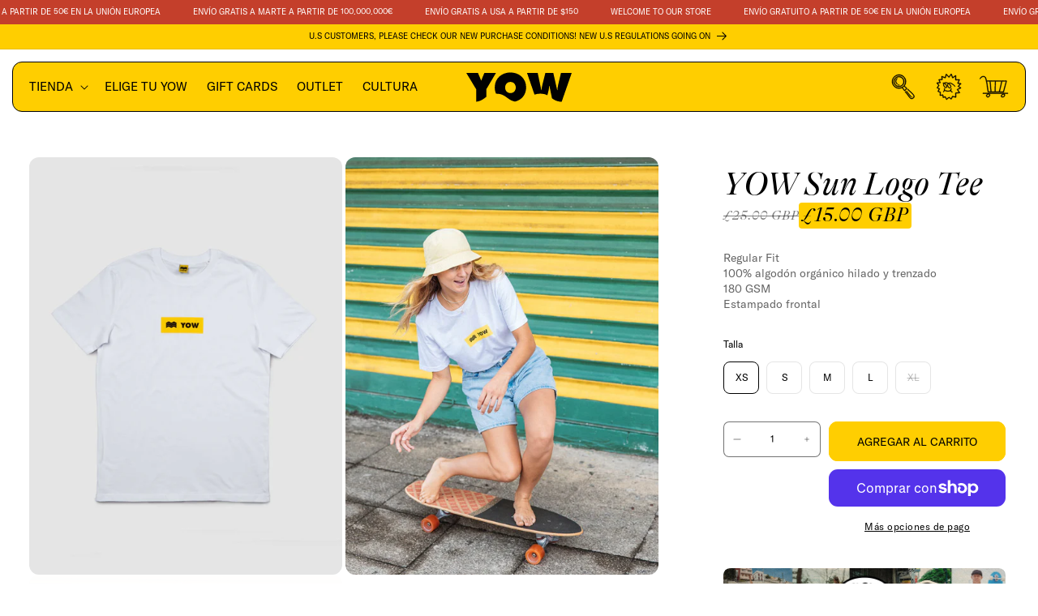

--- FILE ---
content_type: text/html; charset=utf-8
request_url: https://yowsurf.com/es-gb/products/yow-sun-logo-tee
body_size: 124967
content:
<!doctype html>
<html class="js" lang="es">
  <head>
    <meta charset="utf-8">
    <meta http-equiv="X-UA-Compatible" content="IE=edge">
    <meta name="viewport" content="width=device-width,initial-scale=1">
    <meta name="theme-color" content="">
    <link rel="canonical" href="https://yowsurf.com/es-gb/products/yow-sun-logo-tee"><link rel="icon" type="image/png" href="//yowsurf.com/cdn/shop/files/favicon-2.svg?crop=center&height=32&v=1712904916&width=32"><link rel="preconnect" href="https://fonts.shopifycdn.com" crossorigin><title>
      YOW Sun Logo Tee
 &ndash; Yow-Surf</title>

    
      <meta name="description" content="Regular Fit 100% algodón orgánico hilado y trenzado 180 GSM Estampado frontal">
    

    

<meta property="og:site_name" content="Yow-Surf">
<meta property="og:url" content="https://yowsurf.com/es-gb/products/yow-sun-logo-tee">
<meta property="og:title" content="YOW Sun Logo Tee">
<meta property="og:type" content="product">
<meta property="og:description" content="Regular Fit 100% algodón orgánico hilado y trenzado 180 GSM Estampado frontal"><meta property="og:image" content="http://yowsurf.com/cdn/shop/files/yow-sun-logo-tee-01.jpg?v=1716472268">
  <meta property="og:image:secure_url" content="https://yowsurf.com/cdn/shop/files/yow-sun-logo-tee-01.jpg?v=1716472268">
  <meta property="og:image:width" content="1000">
  <meta property="og:image:height" content="1333"><meta property="og:price:amount" content="15.00">
  <meta property="og:price:currency" content="GBP"><meta name="twitter:card" content="summary_large_image">
<meta name="twitter:title" content="YOW Sun Logo Tee">
<meta name="twitter:description" content="Regular Fit 100% algodón orgánico hilado y trenzado 180 GSM Estampado frontal">


    <script src="//yowsurf.com/cdn/shop/t/2/assets/constants.js?v=97715603232177251811712302118" defer="defer"></script>
    <script src="//yowsurf.com/cdn/shop/t/2/assets/pubsub.js?v=158357773527763999511712302116" defer="defer"></script>
    <script src="//yowsurf.com/cdn/shop/t/2/assets/global.js?v=69807243024615919911721078334" defer="defer"></script><script src="//yowsurf.com/cdn/shop/t/2/assets/animations.js?v=88693664871331136111712302116" defer="defer"></script><script>window.performance && window.performance.mark && window.performance.mark('shopify.content_for_header.start');</script><meta name="facebook-domain-verification" content="th7lwvkuwxkkbmmrcb0veftyzxpzgr">
<meta id="shopify-digital-wallet" name="shopify-digital-wallet" content="/64203620527/digital_wallets/dialog">
<meta name="shopify-checkout-api-token" content="ed35904bcc3e269726add6ad59ba5e06">
<meta id="in-context-paypal-metadata" data-shop-id="64203620527" data-venmo-supported="false" data-environment="production" data-locale="es_ES" data-paypal-v4="true" data-currency="GBP">
<link rel="alternate" hreflang="x-default" href="https://yowsurf.com/products/yow-sun-logo-tee">
<link rel="alternate" hreflang="en" href="https://yowsurf.com/products/yow-sun-logo-tee">
<link rel="alternate" hreflang="es" href="https://yowsurf.com/es/products/yow-sun-logo-tee">
<link rel="alternate" hreflang="en-CA" href="https://yowsurf.com/en-us/products/yow-sun-logo-tee">
<link rel="alternate" hreflang="es-CA" href="https://yowsurf.com/es-us/products/yow-sun-logo-tee">
<link rel="alternate" hreflang="en-US" href="https://yowsurf.com/en-us/products/yow-sun-logo-tee">
<link rel="alternate" hreflang="es-US" href="https://yowsurf.com/es-us/products/yow-sun-logo-tee">
<link rel="alternate" hreflang="en-GB" href="https://yowsurf.com/en-gb/products/yow-sun-logo-tee">
<link rel="alternate" hreflang="es-GB" href="https://yowsurf.com/es-gb/products/yow-sun-logo-tee">
<link rel="alternate" type="application/json+oembed" href="https://yowsurf.com/es-gb/products/yow-sun-logo-tee.oembed">
<script async="async" src="/checkouts/internal/preloads.js?locale=es-GB"></script>
<link rel="preconnect" href="https://shop.app" crossorigin="anonymous">
<script async="async" src="https://shop.app/checkouts/internal/preloads.js?locale=es-GB&shop_id=64203620527" crossorigin="anonymous"></script>
<script id="apple-pay-shop-capabilities" type="application/json">{"shopId":64203620527,"countryCode":"ES","currencyCode":"GBP","merchantCapabilities":["supports3DS"],"merchantId":"gid:\/\/shopify\/Shop\/64203620527","merchantName":"Yow-Surf","requiredBillingContactFields":["postalAddress","email","phone"],"requiredShippingContactFields":["postalAddress","email","phone"],"shippingType":"shipping","supportedNetworks":["visa","maestro","masterCard","amex"],"total":{"type":"pending","label":"Yow-Surf","amount":"1.00"},"shopifyPaymentsEnabled":true,"supportsSubscriptions":true}</script>
<script id="shopify-features" type="application/json">{"accessToken":"ed35904bcc3e269726add6ad59ba5e06","betas":["rich-media-storefront-analytics"],"domain":"yowsurf.com","predictiveSearch":true,"shopId":64203620527,"locale":"es"}</script>
<script>var Shopify = Shopify || {};
Shopify.shop = "yow-surf.myshopify.com";
Shopify.locale = "es";
Shopify.currency = {"active":"GBP","rate":"0.88395852"};
Shopify.country = "GB";
Shopify.theme = {"name":"shared-theme-yow\/main-dev","id":135712604335,"schema_name":"Dawn","schema_version":"13.0.0","theme_store_id":null,"role":"main"};
Shopify.theme.handle = "null";
Shopify.theme.style = {"id":null,"handle":null};
Shopify.cdnHost = "yowsurf.com/cdn";
Shopify.routes = Shopify.routes || {};
Shopify.routes.root = "/es-gb/";</script>
<script type="module">!function(o){(o.Shopify=o.Shopify||{}).modules=!0}(window);</script>
<script>!function(o){function n(){var o=[];function n(){o.push(Array.prototype.slice.apply(arguments))}return n.q=o,n}var t=o.Shopify=o.Shopify||{};t.loadFeatures=n(),t.autoloadFeatures=n()}(window);</script>
<script>
  window.ShopifyPay = window.ShopifyPay || {};
  window.ShopifyPay.apiHost = "shop.app\/pay";
  window.ShopifyPay.redirectState = null;
</script>
<script id="shop-js-analytics" type="application/json">{"pageType":"product"}</script>
<script defer="defer" async type="module" src="//yowsurf.com/cdn/shopifycloud/shop-js/modules/v2/client.init-shop-cart-sync_CvZOh8Af.es.esm.js"></script>
<script defer="defer" async type="module" src="//yowsurf.com/cdn/shopifycloud/shop-js/modules/v2/chunk.common_3Rxs6Qxh.esm.js"></script>
<script type="module">
  await import("//yowsurf.com/cdn/shopifycloud/shop-js/modules/v2/client.init-shop-cart-sync_CvZOh8Af.es.esm.js");
await import("//yowsurf.com/cdn/shopifycloud/shop-js/modules/v2/chunk.common_3Rxs6Qxh.esm.js");

  window.Shopify.SignInWithShop?.initShopCartSync?.({"fedCMEnabled":true,"windoidEnabled":true});

</script>
<script>
  window.Shopify = window.Shopify || {};
  if (!window.Shopify.featureAssets) window.Shopify.featureAssets = {};
  window.Shopify.featureAssets['shop-js'] = {"shop-cart-sync":["modules/v2/client.shop-cart-sync_rmK0axmV.es.esm.js","modules/v2/chunk.common_3Rxs6Qxh.esm.js"],"init-fed-cm":["modules/v2/client.init-fed-cm_ZaR7zFve.es.esm.js","modules/v2/chunk.common_3Rxs6Qxh.esm.js"],"shop-button":["modules/v2/client.shop-button_DtKRgnFY.es.esm.js","modules/v2/chunk.common_3Rxs6Qxh.esm.js"],"shop-cash-offers":["modules/v2/client.shop-cash-offers_CD08217J.es.esm.js","modules/v2/chunk.common_3Rxs6Qxh.esm.js","modules/v2/chunk.modal_DPIzVVvN.esm.js"],"init-windoid":["modules/v2/client.init-windoid_B42Q2JHR.es.esm.js","modules/v2/chunk.common_3Rxs6Qxh.esm.js"],"shop-toast-manager":["modules/v2/client.shop-toast-manager_BhL87v9O.es.esm.js","modules/v2/chunk.common_3Rxs6Qxh.esm.js"],"init-shop-email-lookup-coordinator":["modules/v2/client.init-shop-email-lookup-coordinator_CFAE-OH8.es.esm.js","modules/v2/chunk.common_3Rxs6Qxh.esm.js"],"init-shop-cart-sync":["modules/v2/client.init-shop-cart-sync_CvZOh8Af.es.esm.js","modules/v2/chunk.common_3Rxs6Qxh.esm.js"],"avatar":["modules/v2/client.avatar_BTnouDA3.es.esm.js"],"pay-button":["modules/v2/client.pay-button_x3Sl_UWF.es.esm.js","modules/v2/chunk.common_3Rxs6Qxh.esm.js"],"init-customer-accounts":["modules/v2/client.init-customer-accounts_DwzgN7WB.es.esm.js","modules/v2/client.shop-login-button_Bwv8tzNm.es.esm.js","modules/v2/chunk.common_3Rxs6Qxh.esm.js","modules/v2/chunk.modal_DPIzVVvN.esm.js"],"init-shop-for-new-customer-accounts":["modules/v2/client.init-shop-for-new-customer-accounts_l0dYgp_m.es.esm.js","modules/v2/client.shop-login-button_Bwv8tzNm.es.esm.js","modules/v2/chunk.common_3Rxs6Qxh.esm.js","modules/v2/chunk.modal_DPIzVVvN.esm.js"],"shop-login-button":["modules/v2/client.shop-login-button_Bwv8tzNm.es.esm.js","modules/v2/chunk.common_3Rxs6Qxh.esm.js","modules/v2/chunk.modal_DPIzVVvN.esm.js"],"init-customer-accounts-sign-up":["modules/v2/client.init-customer-accounts-sign-up_CqSuJy7r.es.esm.js","modules/v2/client.shop-login-button_Bwv8tzNm.es.esm.js","modules/v2/chunk.common_3Rxs6Qxh.esm.js","modules/v2/chunk.modal_DPIzVVvN.esm.js"],"shop-follow-button":["modules/v2/client.shop-follow-button_sMoqSZtr.es.esm.js","modules/v2/chunk.common_3Rxs6Qxh.esm.js","modules/v2/chunk.modal_DPIzVVvN.esm.js"],"checkout-modal":["modules/v2/client.checkout-modal_CwKmoEcx.es.esm.js","modules/v2/chunk.common_3Rxs6Qxh.esm.js","modules/v2/chunk.modal_DPIzVVvN.esm.js"],"lead-capture":["modules/v2/client.lead-capture_De9xQpTV.es.esm.js","modules/v2/chunk.common_3Rxs6Qxh.esm.js","modules/v2/chunk.modal_DPIzVVvN.esm.js"],"shop-login":["modules/v2/client.shop-login_DZKlOsWP.es.esm.js","modules/v2/chunk.common_3Rxs6Qxh.esm.js","modules/v2/chunk.modal_DPIzVVvN.esm.js"],"payment-terms":["modules/v2/client.payment-terms_WyOlUs-o.es.esm.js","modules/v2/chunk.common_3Rxs6Qxh.esm.js","modules/v2/chunk.modal_DPIzVVvN.esm.js"]};
</script>
<script id="__st">var __st={"a":64203620527,"offset":3600,"reqid":"8b92b2a1-c9eb-4c40-9f17-97015031d839-1768660045","pageurl":"yowsurf.com\/es-gb\/products\/yow-sun-logo-tee","u":"3eec3688a649","p":"product","rtyp":"product","rid":7904571392175};</script>
<script>window.ShopifyPaypalV4VisibilityTracking = true;</script>
<script id="captcha-bootstrap">!function(){'use strict';const t='contact',e='account',n='new_comment',o=[[t,t],['blogs',n],['comments',n],[t,'customer']],c=[[e,'customer_login'],[e,'guest_login'],[e,'recover_customer_password'],[e,'create_customer']],r=t=>t.map((([t,e])=>`form[action*='/${t}']:not([data-nocaptcha='true']) input[name='form_type'][value='${e}']`)).join(','),a=t=>()=>t?[...document.querySelectorAll(t)].map((t=>t.form)):[];function s(){const t=[...o],e=r(t);return a(e)}const i='password',u='form_key',d=['recaptcha-v3-token','g-recaptcha-response','h-captcha-response',i],f=()=>{try{return window.sessionStorage}catch{return}},m='__shopify_v',_=t=>t.elements[u];function p(t,e,n=!1){try{const o=window.sessionStorage,c=JSON.parse(o.getItem(e)),{data:r}=function(t){const{data:e,action:n}=t;return t[m]||n?{data:e,action:n}:{data:t,action:n}}(c);for(const[e,n]of Object.entries(r))t.elements[e]&&(t.elements[e].value=n);n&&o.removeItem(e)}catch(o){console.error('form repopulation failed',{error:o})}}const l='form_type',E='cptcha';function T(t){t.dataset[E]=!0}const w=window,h=w.document,L='Shopify',v='ce_forms',y='captcha';let A=!1;((t,e)=>{const n=(g='f06e6c50-85a8-45c8-87d0-21a2b65856fe',I='https://cdn.shopify.com/shopifycloud/storefront-forms-hcaptcha/ce_storefront_forms_captcha_hcaptcha.v1.5.2.iife.js',D={infoText:'Protegido por hCaptcha',privacyText:'Privacidad',termsText:'Términos'},(t,e,n)=>{const o=w[L][v],c=o.bindForm;if(c)return c(t,g,e,D).then(n);var r;o.q.push([[t,g,e,D],n]),r=I,A||(h.body.append(Object.assign(h.createElement('script'),{id:'captcha-provider',async:!0,src:r})),A=!0)});var g,I,D;w[L]=w[L]||{},w[L][v]=w[L][v]||{},w[L][v].q=[],w[L][y]=w[L][y]||{},w[L][y].protect=function(t,e){n(t,void 0,e),T(t)},Object.freeze(w[L][y]),function(t,e,n,w,h,L){const[v,y,A,g]=function(t,e,n){const i=e?o:[],u=t?c:[],d=[...i,...u],f=r(d),m=r(i),_=r(d.filter((([t,e])=>n.includes(e))));return[a(f),a(m),a(_),s()]}(w,h,L),I=t=>{const e=t.target;return e instanceof HTMLFormElement?e:e&&e.form},D=t=>v().includes(t);t.addEventListener('submit',(t=>{const e=I(t);if(!e)return;const n=D(e)&&!e.dataset.hcaptchaBound&&!e.dataset.recaptchaBound,o=_(e),c=g().includes(e)&&(!o||!o.value);(n||c)&&t.preventDefault(),c&&!n&&(function(t){try{if(!f())return;!function(t){const e=f();if(!e)return;const n=_(t);if(!n)return;const o=n.value;o&&e.removeItem(o)}(t);const e=Array.from(Array(32),(()=>Math.random().toString(36)[2])).join('');!function(t,e){_(t)||t.append(Object.assign(document.createElement('input'),{type:'hidden',name:u})),t.elements[u].value=e}(t,e),function(t,e){const n=f();if(!n)return;const o=[...t.querySelectorAll(`input[type='${i}']`)].map((({name:t})=>t)),c=[...d,...o],r={};for(const[a,s]of new FormData(t).entries())c.includes(a)||(r[a]=s);n.setItem(e,JSON.stringify({[m]:1,action:t.action,data:r}))}(t,e)}catch(e){console.error('failed to persist form',e)}}(e),e.submit())}));const S=(t,e)=>{t&&!t.dataset[E]&&(n(t,e.some((e=>e===t))),T(t))};for(const o of['focusin','change'])t.addEventListener(o,(t=>{const e=I(t);D(e)&&S(e,y())}));const B=e.get('form_key'),M=e.get(l),P=B&&M;t.addEventListener('DOMContentLoaded',(()=>{const t=y();if(P)for(const e of t)e.elements[l].value===M&&p(e,B);[...new Set([...A(),...v().filter((t=>'true'===t.dataset.shopifyCaptcha))])].forEach((e=>S(e,t)))}))}(h,new URLSearchParams(w.location.search),n,t,e,['guest_login'])})(!0,!0)}();</script>
<script integrity="sha256-4kQ18oKyAcykRKYeNunJcIwy7WH5gtpwJnB7kiuLZ1E=" data-source-attribution="shopify.loadfeatures" defer="defer" src="//yowsurf.com/cdn/shopifycloud/storefront/assets/storefront/load_feature-a0a9edcb.js" crossorigin="anonymous"></script>
<script crossorigin="anonymous" defer="defer" src="//yowsurf.com/cdn/shopifycloud/storefront/assets/shopify_pay/storefront-65b4c6d7.js?v=20250812"></script>
<script data-source-attribution="shopify.dynamic_checkout.dynamic.init">var Shopify=Shopify||{};Shopify.PaymentButton=Shopify.PaymentButton||{isStorefrontPortableWallets:!0,init:function(){window.Shopify.PaymentButton.init=function(){};var t=document.createElement("script");t.src="https://yowsurf.com/cdn/shopifycloud/portable-wallets/latest/portable-wallets.es.js",t.type="module",document.head.appendChild(t)}};
</script>
<script data-source-attribution="shopify.dynamic_checkout.buyer_consent">
  function portableWalletsHideBuyerConsent(e){var t=document.getElementById("shopify-buyer-consent"),n=document.getElementById("shopify-subscription-policy-button");t&&n&&(t.classList.add("hidden"),t.setAttribute("aria-hidden","true"),n.removeEventListener("click",e))}function portableWalletsShowBuyerConsent(e){var t=document.getElementById("shopify-buyer-consent"),n=document.getElementById("shopify-subscription-policy-button");t&&n&&(t.classList.remove("hidden"),t.removeAttribute("aria-hidden"),n.addEventListener("click",e))}window.Shopify?.PaymentButton&&(window.Shopify.PaymentButton.hideBuyerConsent=portableWalletsHideBuyerConsent,window.Shopify.PaymentButton.showBuyerConsent=portableWalletsShowBuyerConsent);
</script>
<script>
  function portableWalletsCleanup(e){e&&e.src&&console.error("Failed to load portable wallets script "+e.src);var t=document.querySelectorAll("shopify-accelerated-checkout .shopify-payment-button__skeleton, shopify-accelerated-checkout-cart .wallet-cart-button__skeleton"),e=document.getElementById("shopify-buyer-consent");for(let e=0;e<t.length;e++)t[e].remove();e&&e.remove()}function portableWalletsNotLoadedAsModule(e){e instanceof ErrorEvent&&"string"==typeof e.message&&e.message.includes("import.meta")&&"string"==typeof e.filename&&e.filename.includes("portable-wallets")&&(window.removeEventListener("error",portableWalletsNotLoadedAsModule),window.Shopify.PaymentButton.failedToLoad=e,"loading"===document.readyState?document.addEventListener("DOMContentLoaded",window.Shopify.PaymentButton.init):window.Shopify.PaymentButton.init())}window.addEventListener("error",portableWalletsNotLoadedAsModule);
</script>

<script type="module" src="https://yowsurf.com/cdn/shopifycloud/portable-wallets/latest/portable-wallets.es.js" onError="portableWalletsCleanup(this)" crossorigin="anonymous"></script>
<script nomodule>
  document.addEventListener("DOMContentLoaded", portableWalletsCleanup);
</script>

<link id="shopify-accelerated-checkout-styles" rel="stylesheet" media="screen" href="https://yowsurf.com/cdn/shopifycloud/portable-wallets/latest/accelerated-checkout-backwards-compat.css" crossorigin="anonymous">
<style id="shopify-accelerated-checkout-cart">
        #shopify-buyer-consent {
  margin-top: 1em;
  display: inline-block;
  width: 100%;
}

#shopify-buyer-consent.hidden {
  display: none;
}

#shopify-subscription-policy-button {
  background: none;
  border: none;
  padding: 0;
  text-decoration: underline;
  font-size: inherit;
  cursor: pointer;
}

#shopify-subscription-policy-button::before {
  box-shadow: none;
}

      </style>
<script id="sections-script" data-sections="header" defer="defer" src="//yowsurf.com/cdn/shop/t/2/compiled_assets/scripts.js?v=4562"></script>
<script>window.performance && window.performance.mark && window.performance.mark('shopify.content_for_header.end');</script>


    <style data-shopify>
@font-face {
          font-family: "GT Alpina";
          src: url("//yowsurf.com/cdn/shop/t/2/assets/GT-Alpina-Fine-Standard-Regular-Italic.woff2?v=178115200154249643051712553202") format("woff2");
          font-weight: 400;
          font-style: italic;
          font-display: swap;
        }

        @font-face {
          font-family: "GT Alpina";
          src: url("//yowsurf.com/cdn/shop/t/2/assets/GT-Alpina-Fine-Standard-Regular.woff2?v=156425141672374179431712553202") format("woff2");
          font-weight: 400;
          font-style: normal;
          font-display: swap;
        }

        @font-face {
          font-family: "GT America";
          src: url("//yowsurf.com/cdn/shop/t/2/assets/GT-America-Standard-Regular.woff2?v=158230486615774161321712553202") format("woff2");
          font-weight: 400;
          font-style: normal;
          font-display: swap;
        }

        @font-face {
          font-family: "GT America";
          src: url("//yowsurf.com/cdn/shop/t/2/assets/GT-America-Bold.woff2?v=5547397216780480131718366965") format("woff2");
          font-weight: 600;
          font-style: normal;
          font-display: swap;
        }
        :root,
        .color-scheme-1 {
          --color-background: 255,255,255;
        
          --gradient-background: #ffffff;
        

        

        --color-foreground: 1,1,1;
        --color-background-contrast: 191,191,191;
        --color-shadow: 1,1,1;
        --color-button: 1,1,1;
        --color-button-text: 255,255,255;
        --color-secondary-button: 255,255,255;
        --color-secondary-button-text: 1,1,1;
        --color-link: 1,1,1;
        --color-badge-foreground: 1,1,1;
        --color-badge-background: 255,255,255;
        --color-badge-border: 1,1,1;
        --payment-terms-background-color: rgb(255 255 255);
      }
      
        
        .color-scheme-2 {
          --color-background: 248,243,222;
        
          --gradient-background: #f8f3de;
        

        

        --color-foreground: 18,18,18;
        --color-background-contrast: 226,205,117;
        --color-shadow: 18,18,18;
        --color-button: 18,18,18;
        --color-button-text: 248,243,222;
        --color-secondary-button: 248,243,222;
        --color-secondary-button-text: 18,18,18;
        --color-link: 18,18,18;
        --color-badge-foreground: 18,18,18;
        --color-badge-background: 248,243,222;
        --color-badge-border: 18,18,18;
        --payment-terms-background-color: rgb(248 243 222);
      }
      
        
        .color-scheme-3 {
          --color-background: 1,1,1;
        
          --gradient-background: #010101;
        

        

        --color-foreground: 255,255,255;
        --color-background-contrast: 129,129,129;
        --color-shadow: 1,1,1;
        --color-button: 255,255,255;
        --color-button-text: 1,1,1;
        --color-secondary-button: 1,1,1;
        --color-secondary-button-text: 255,255,255;
        --color-link: 255,255,255;
        --color-badge-foreground: 255,255,255;
        --color-badge-background: 1,1,1;
        --color-badge-border: 255,255,255;
        --payment-terms-background-color: rgb(1 1 1);
      }
      
        
        .color-scheme-4 {
          --color-background: 255,206,0;
        
          --gradient-background: #FFCE00;
        

        

        --color-foreground: 1,1,1;
        --color-background-contrast: 128,103,0;
        --color-shadow: 255,206,0;
        --color-button: 1,1,1;
        --color-button-text: 255,206,0;
        --color-secondary-button: 255,206,0;
        --color-secondary-button-text: 1,1,1;
        --color-link: 1,1,1;
        --color-badge-foreground: 1,1,1;
        --color-badge-background: 255,206,0;
        --color-badge-border: 1,1,1;
        --payment-terms-background-color: rgb(255 206 0);
      }
      
        
        .color-scheme-5 {
          --color-background: 196,63,43;
        
          --gradient-background: #C43F2B;
        

        

        --color-foreground: 255,255,255;
        --color-background-contrast: 91,29,20;
        --color-shadow: 196,63,43;
        --color-button: 255,255,255;
        --color-button-text: 196,63,43;
        --color-secondary-button: 196,63,43;
        --color-secondary-button-text: 255,255,255;
        --color-link: 255,255,255;
        --color-badge-foreground: 255,255,255;
        --color-badge-background: 196,63,43;
        --color-badge-border: 255,255,255;
        --payment-terms-background-color: rgb(196 63 43);
      }
      
        
        .color-scheme-9f5403fe-ff1b-4b4c-8227-e20b6371a4a1 {
          --color-background: 1,1,1;
        
          --gradient-background: #010101;
        

        

        --color-foreground: 255,206,0;
        --color-background-contrast: 129,129,129;
        --color-shadow: 1,1,1;
        --color-button: 255,206,0;
        --color-button-text: 1,1,1;
        --color-secondary-button: 1,1,1;
        --color-secondary-button-text: 255,206,0;
        --color-link: 255,206,0;
        --color-badge-foreground: 255,206,0;
        --color-badge-background: 1,1,1;
        --color-badge-border: 255,206,0;
        --payment-terms-background-color: rgb(1 1 1);
      }
      
        
        .color-scheme-00e4464f-6244-4bd4-9bb8-3c79524e0430 {
          --color-background: 255,255,255;
        
          --gradient-background: #ffffff;
        

        

        --color-foreground: 1,1,1;
        --color-background-contrast: 191,191,191;
        --color-shadow: 1,1,1;
        --color-button: 1,1,1;
        --color-button-text: 255,255,255;
        --color-secondary-button: 255,255,255;
        --color-secondary-button-text: 1,1,1;
        --color-link: 1,1,1;
        --color-badge-foreground: 1,1,1;
        --color-badge-background: 255,255,255;
        --color-badge-border: 1,1,1;
        --payment-terms-background-color: rgb(255 255 255);
      }
      

      body, .color-scheme-1, .color-scheme-2, .color-scheme-3, .color-scheme-4, .color-scheme-5, .color-scheme-9f5403fe-ff1b-4b4c-8227-e20b6371a4a1, .color-scheme-00e4464f-6244-4bd4-9bb8-3c79524e0430 {
        color: rgba(var(--color-foreground), 1);
        background-color: rgb(var(--color-background));
      }

      :root {
        --color-gray-light: 179, 179, 179;
        --color-gray-medium: 101, 101, 101;
        --color-white: 255, 255, 255;
        --color-brand-primary: 255, 206, 0;
        --color-brand-primary-contrast: 1, 1, 1;--color-brand-light: 248, 243, 222;--font-body-family: "GT America", sans-serif;
          --font-body-style: normal;
          --font-body-weight: 400;
          --font-body-weight-bold: 600;

          --font-heading-family: "GT Alpina", sans-serif;
          --font-heading-style: italic;
          --font-heading-weight: 400;

          --font-heading-family-secondary: "GT America";--font-body-scale: 1.0;
        --font-heading-scale: 1.0;

        --media-padding: px;
        --media-border-opacity: 0.05;
        --media-border-width: 0px;
        --media-radius: 8px;
        --media-shadow-opacity: 0.0;
        --media-shadow-horizontal-offset: 0px;
        --media-shadow-vertical-offset: 4px;
        --media-shadow-blur-radius: 5px;
        --media-shadow-visible: 0;

        --page-width: 160rem;
        --page-width-margin: 0rem;

        --product-card-image-padding: 0.0rem;
        --product-card-corner-radius: 0.8rem;
        --product-card-text-alignment: left;
        --product-card-border-width: 0.0rem;
        --product-card-border-opacity: 0.1;
        --product-card-shadow-opacity: 0.0;
        --product-card-shadow-visible: 0;
        --product-card-shadow-horizontal-offset: 0.0rem;
        --product-card-shadow-vertical-offset: 0.4rem;
        --product-card-shadow-blur-radius: 0.5rem;

        --collection-card-image-padding: 0.0rem;
        --collection-card-corner-radius: 0.8rem;
        --collection-card-text-alignment: left;
        --collection-card-border-width: 0.0rem;
        --collection-card-border-opacity: 0.1;
        --collection-card-shadow-opacity: 0.0;
        --collection-card-shadow-visible: 0;
        --collection-card-shadow-horizontal-offset: 0.0rem;
        --collection-card-shadow-vertical-offset: 0.4rem;
        --collection-card-shadow-blur-radius: 0.5rem;

        --blog-card-image-padding: 0.0rem;
        --blog-card-corner-radius: 0.8rem;
        --blog-card-text-alignment: left;
        --blog-card-border-width: 0.0rem;
        --blog-card-border-opacity: 0.1;
        --blog-card-shadow-opacity: 0.0;
        --blog-card-shadow-visible: 0;
        --blog-card-shadow-horizontal-offset: 0.0rem;
        --blog-card-shadow-vertical-offset: 0.4rem;
        --blog-card-shadow-blur-radius: 0.5rem;

        --badge-corner-radius: 0.6rem;

        --popup-border-width: 1px;
        --popup-border-opacity: 0.1;
        --popup-corner-radius: 8px;
        --popup-shadow-opacity: 0.05;
        --popup-shadow-horizontal-offset: 0px;
        --popup-shadow-vertical-offset: 4px;
        --popup-shadow-blur-radius: 5px;

        --drawer-border-width: 1px;
        --drawer-border-opacity: 0.1;
        --drawer-shadow-opacity: 0.0;
        --drawer-shadow-horizontal-offset: 0px;
        --drawer-shadow-vertical-offset: 4px;
        --drawer-shadow-blur-radius: 5px;

        --spacing-sections-desktop: 0px;
        --spacing-sections-mobile: 0px;

        --grid-desktop-vertical-spacing: 8px;
        --grid-desktop-horizontal-spacing: 8px;
        --grid-mobile-vertical-spacing: 4px;
        --grid-mobile-horizontal-spacing: 4px;

        --text-boxes-border-opacity: 0.1;
        --text-boxes-border-width: 0px;
        --text-boxes-radius: 8px;
        --text-boxes-shadow-opacity: 0.0;
        --text-boxes-shadow-visible: 0;
        --text-boxes-shadow-horizontal-offset: 0px;
        --text-boxes-shadow-vertical-offset: 4px;
        --text-boxes-shadow-blur-radius: 5px;

        --buttons-radius: 8px;
        --buttons-radius-outset: 11px;
        --buttons-border-width: 3px;
        --buttons-border-opacity: 1.0;
        --buttons-shadow-opacity: 0.0;
        --buttons-shadow-visible: 0;
        --buttons-shadow-horizontal-offset: 6px;
        --buttons-shadow-vertical-offset: 4px;
        --buttons-shadow-blur-radius: 5px;
        --buttons-border-offset: 0.3px;

        --inputs-radius: 6px;
        --inputs-border-width: 1px;
        --inputs-border-opacity: 0.55;
        --inputs-shadow-opacity: 0.0;
        --inputs-shadow-horizontal-offset: 0px;
        --inputs-margin-offset: 0px;
        --inputs-shadow-vertical-offset: 4px;
        --inputs-shadow-blur-radius: 5px;
        --inputs-radius-outset: 7px;

        --variant-pills-radius: 8px;
        --variant-pills-border-width: 1px;
        --variant-pills-border-opacity: 0.1;
        --variant-pills-shadow-opacity: 0.0;
        --variant-pills-shadow-horizontal-offset: 0px;
        --variant-pills-shadow-vertical-offset: 4px;
        --variant-pills-shadow-blur-radius: 5px;

        --header-height: 80px;
      }

      *,
      *::before,
      *::after {
        box-sizing: inherit;
      }

      html {
        box-sizing: border-box;
        font-size: calc(var(--font-body-scale) * 62.5%);
        height: 100%;
      }

      body {
        display: grid;
        grid-template-rows: auto auto 1fr auto;
        grid-template-columns: 100%;
        min-height: 100%;
        margin: 0;
        font-size: 1.4rem;
        line-height: calc(1 + 0.4 / var(--font-body-scale));
        font-family: var(--font-body-family);
        font-style: var(--font-body-style);
        font-weight: var(--font-body-weight);
      }

      @media screen and (min-width: 750px) {
        body {
          font-size: 1.5rem;
        }
      }
    </style>

    <link href="//yowsurf.com/cdn/shop/t/2/assets/base.css?v=164354623394320874521730718058" rel="stylesheet" type="text/css" media="all" />

      <link rel="preload" as="font" href="//yowsurf.com/cdn/fonts/assistant/assistant_n4.9120912a469cad1cc292572851508ca49d12e768.woff2" type="font/woff2" crossorigin>
      

      <link rel="preload" as="font" href="//yowsurf.com/cdn/fonts/assistant/assistant_n4.9120912a469cad1cc292572851508ca49d12e768.woff2" type="font/woff2" crossorigin>
      
<link href="//yowsurf.com/cdn/shop/t/2/assets/component-localization-form.css?v=125026046227032028191721385762" rel="stylesheet" type="text/css" media="all" />
      <script src="//yowsurf.com/cdn/shop/t/2/assets/localization-form.js?v=169565320306168926741712302118" defer="defer"></script><link
        rel="stylesheet"
        href="//yowsurf.com/cdn/shop/t/2/assets/component-predictive-search.css?v=122100035551409980311719813113"
        media="print"
        onload="this.media='all'"
      ><script>
      if (Shopify.designMode) {
        document.documentElement.classList.add('shopify-design-mode');
      }
    </script>
  <!-- BEGIN app block: shopify://apps/consentmo-gdpr/blocks/gdpr_cookie_consent/4fbe573f-a377-4fea-9801-3ee0858cae41 -->


<!-- END app block --><!-- BEGIN app block: shopify://apps/klaviyo-email-marketing-sms/blocks/klaviyo-onsite-embed/2632fe16-c075-4321-a88b-50b567f42507 -->












  <script async src="https://static.klaviyo.com/onsite/js/VKZTJ6/klaviyo.js?company_id=VKZTJ6"></script>
  <script>!function(){if(!window.klaviyo){window._klOnsite=window._klOnsite||[];try{window.klaviyo=new Proxy({},{get:function(n,i){return"push"===i?function(){var n;(n=window._klOnsite).push.apply(n,arguments)}:function(){for(var n=arguments.length,o=new Array(n),w=0;w<n;w++)o[w]=arguments[w];var t="function"==typeof o[o.length-1]?o.pop():void 0,e=new Promise((function(n){window._klOnsite.push([i].concat(o,[function(i){t&&t(i),n(i)}]))}));return e}}})}catch(n){window.klaviyo=window.klaviyo||[],window.klaviyo.push=function(){var n;(n=window._klOnsite).push.apply(n,arguments)}}}}();</script>

  
    <script id="viewed_product">
      if (item == null) {
        var _learnq = _learnq || [];

        var MetafieldReviews = null
        var MetafieldYotpoRating = null
        var MetafieldYotpoCount = null
        var MetafieldLooxRating = null
        var MetafieldLooxCount = null
        var okendoProduct = null
        var okendoProductReviewCount = null
        var okendoProductReviewAverageValue = null
        try {
          // The following fields are used for Customer Hub recently viewed in order to add reviews.
          // This information is not part of __kla_viewed. Instead, it is part of __kla_viewed_reviewed_items
          MetafieldReviews = {};
          MetafieldYotpoRating = null
          MetafieldYotpoCount = null
          MetafieldLooxRating = null
          MetafieldLooxCount = null

          okendoProduct = null
          // If the okendo metafield is not legacy, it will error, which then requires the new json formatted data
          if (okendoProduct && 'error' in okendoProduct) {
            okendoProduct = null
          }
          okendoProductReviewCount = okendoProduct ? okendoProduct.reviewCount : null
          okendoProductReviewAverageValue = okendoProduct ? okendoProduct.reviewAverageValue : null
        } catch (error) {
          console.error('Error in Klaviyo onsite reviews tracking:', error);
        }

        var item = {
          Name: "YOW Sun Logo Tee",
          ProductID: 7904571392175,
          Categories: ["OUTLET","Ropa"],
          ImageURL: "https://yowsurf.com/cdn/shop/files/yow-sun-logo-tee-01_grande.jpg?v=1716472268",
          URL: "https://yowsurf.com/es-gb/products/yow-sun-logo-tee",
          Brand: "2021A",
          Price: "£15.00",
          Value: "15.00",
          CompareAtPrice: "£25.00"
        };
        _learnq.push(['track', 'Viewed Product', item]);
        _learnq.push(['trackViewedItem', {
          Title: item.Name,
          ItemId: item.ProductID,
          Categories: item.Categories,
          ImageUrl: item.ImageURL,
          Url: item.URL,
          Metadata: {
            Brand: item.Brand,
            Price: item.Price,
            Value: item.Value,
            CompareAtPrice: item.CompareAtPrice
          },
          metafields:{
            reviews: MetafieldReviews,
            yotpo:{
              rating: MetafieldYotpoRating,
              count: MetafieldYotpoCount,
            },
            loox:{
              rating: MetafieldLooxRating,
              count: MetafieldLooxCount,
            },
            okendo: {
              rating: okendoProductReviewAverageValue,
              count: okendoProductReviewCount,
            }
          }
        }]);
      }
    </script>
  




  <script>
    window.klaviyoReviewsProductDesignMode = false
  </script>







<!-- END app block --><script src="https://cdn.shopify.com/extensions/019ba2a8-ed65-7a70-888b-d2b0a44d500b/orbe-1-414/assets/orbe.min.js" type="text/javascript" defer="defer"></script>
<link href="https://cdn.shopify.com/extensions/019ba2a8-ed65-7a70-888b-d2b0a44d500b/orbe-1-414/assets/md-app-modal.min.css" rel="stylesheet" type="text/css" media="all">
<script src="https://cdn.shopify.com/extensions/019bc798-8961-78a8-a4e0-9b2049d94b6d/consentmo-gdpr-575/assets/consentmo_cookie_consent.js" type="text/javascript" defer="defer"></script>
<link href="https://monorail-edge.shopifysvc.com" rel="dns-prefetch">
<script>(function(){if ("sendBeacon" in navigator && "performance" in window) {try {var session_token_from_headers = performance.getEntriesByType('navigation')[0].serverTiming.find(x => x.name == '_s').description;} catch {var session_token_from_headers = undefined;}var session_cookie_matches = document.cookie.match(/_shopify_s=([^;]*)/);var session_token_from_cookie = session_cookie_matches && session_cookie_matches.length === 2 ? session_cookie_matches[1] : "";var session_token = session_token_from_headers || session_token_from_cookie || "";function handle_abandonment_event(e) {var entries = performance.getEntries().filter(function(entry) {return /monorail-edge.shopifysvc.com/.test(entry.name);});if (!window.abandonment_tracked && entries.length === 0) {window.abandonment_tracked = true;var currentMs = Date.now();var navigation_start = performance.timing.navigationStart;var payload = {shop_id: 64203620527,url: window.location.href,navigation_start,duration: currentMs - navigation_start,session_token,page_type: "product"};window.navigator.sendBeacon("https://monorail-edge.shopifysvc.com/v1/produce", JSON.stringify({schema_id: "online_store_buyer_site_abandonment/1.1",payload: payload,metadata: {event_created_at_ms: currentMs,event_sent_at_ms: currentMs}}));}}window.addEventListener('pagehide', handle_abandonment_event);}}());</script>
<script id="web-pixels-manager-setup">(function e(e,d,r,n,o){if(void 0===o&&(o={}),!Boolean(null===(a=null===(i=window.Shopify)||void 0===i?void 0:i.analytics)||void 0===a?void 0:a.replayQueue)){var i,a;window.Shopify=window.Shopify||{};var t=window.Shopify;t.analytics=t.analytics||{};var s=t.analytics;s.replayQueue=[],s.publish=function(e,d,r){return s.replayQueue.push([e,d,r]),!0};try{self.performance.mark("wpm:start")}catch(e){}var l=function(){var e={modern:/Edge?\/(1{2}[4-9]|1[2-9]\d|[2-9]\d{2}|\d{4,})\.\d+(\.\d+|)|Firefox\/(1{2}[4-9]|1[2-9]\d|[2-9]\d{2}|\d{4,})\.\d+(\.\d+|)|Chrom(ium|e)\/(9{2}|\d{3,})\.\d+(\.\d+|)|(Maci|X1{2}).+ Version\/(15\.\d+|(1[6-9]|[2-9]\d|\d{3,})\.\d+)([,.]\d+|)( \(\w+\)|)( Mobile\/\w+|) Safari\/|Chrome.+OPR\/(9{2}|\d{3,})\.\d+\.\d+|(CPU[ +]OS|iPhone[ +]OS|CPU[ +]iPhone|CPU IPhone OS|CPU iPad OS)[ +]+(15[._]\d+|(1[6-9]|[2-9]\d|\d{3,})[._]\d+)([._]\d+|)|Android:?[ /-](13[3-9]|1[4-9]\d|[2-9]\d{2}|\d{4,})(\.\d+|)(\.\d+|)|Android.+Firefox\/(13[5-9]|1[4-9]\d|[2-9]\d{2}|\d{4,})\.\d+(\.\d+|)|Android.+Chrom(ium|e)\/(13[3-9]|1[4-9]\d|[2-9]\d{2}|\d{4,})\.\d+(\.\d+|)|SamsungBrowser\/([2-9]\d|\d{3,})\.\d+/,legacy:/Edge?\/(1[6-9]|[2-9]\d|\d{3,})\.\d+(\.\d+|)|Firefox\/(5[4-9]|[6-9]\d|\d{3,})\.\d+(\.\d+|)|Chrom(ium|e)\/(5[1-9]|[6-9]\d|\d{3,})\.\d+(\.\d+|)([\d.]+$|.*Safari\/(?![\d.]+ Edge\/[\d.]+$))|(Maci|X1{2}).+ Version\/(10\.\d+|(1[1-9]|[2-9]\d|\d{3,})\.\d+)([,.]\d+|)( \(\w+\)|)( Mobile\/\w+|) Safari\/|Chrome.+OPR\/(3[89]|[4-9]\d|\d{3,})\.\d+\.\d+|(CPU[ +]OS|iPhone[ +]OS|CPU[ +]iPhone|CPU IPhone OS|CPU iPad OS)[ +]+(10[._]\d+|(1[1-9]|[2-9]\d|\d{3,})[._]\d+)([._]\d+|)|Android:?[ /-](13[3-9]|1[4-9]\d|[2-9]\d{2}|\d{4,})(\.\d+|)(\.\d+|)|Mobile Safari.+OPR\/([89]\d|\d{3,})\.\d+\.\d+|Android.+Firefox\/(13[5-9]|1[4-9]\d|[2-9]\d{2}|\d{4,})\.\d+(\.\d+|)|Android.+Chrom(ium|e)\/(13[3-9]|1[4-9]\d|[2-9]\d{2}|\d{4,})\.\d+(\.\d+|)|Android.+(UC? ?Browser|UCWEB|U3)[ /]?(15\.([5-9]|\d{2,})|(1[6-9]|[2-9]\d|\d{3,})\.\d+)\.\d+|SamsungBrowser\/(5\.\d+|([6-9]|\d{2,})\.\d+)|Android.+MQ{2}Browser\/(14(\.(9|\d{2,})|)|(1[5-9]|[2-9]\d|\d{3,})(\.\d+|))(\.\d+|)|K[Aa][Ii]OS\/(3\.\d+|([4-9]|\d{2,})\.\d+)(\.\d+|)/},d=e.modern,r=e.legacy,n=navigator.userAgent;return n.match(d)?"modern":n.match(r)?"legacy":"unknown"}(),u="modern"===l?"modern":"legacy",c=(null!=n?n:{modern:"",legacy:""})[u],f=function(e){return[e.baseUrl,"/wpm","/b",e.hashVersion,"modern"===e.buildTarget?"m":"l",".js"].join("")}({baseUrl:d,hashVersion:r,buildTarget:u}),m=function(e){var d=e.version,r=e.bundleTarget,n=e.surface,o=e.pageUrl,i=e.monorailEndpoint;return{emit:function(e){var a=e.status,t=e.errorMsg,s=(new Date).getTime(),l=JSON.stringify({metadata:{event_sent_at_ms:s},events:[{schema_id:"web_pixels_manager_load/3.1",payload:{version:d,bundle_target:r,page_url:o,status:a,surface:n,error_msg:t},metadata:{event_created_at_ms:s}}]});if(!i)return console&&console.warn&&console.warn("[Web Pixels Manager] No Monorail endpoint provided, skipping logging."),!1;try{return self.navigator.sendBeacon.bind(self.navigator)(i,l)}catch(e){}var u=new XMLHttpRequest;try{return u.open("POST",i,!0),u.setRequestHeader("Content-Type","text/plain"),u.send(l),!0}catch(e){return console&&console.warn&&console.warn("[Web Pixels Manager] Got an unhandled error while logging to Monorail."),!1}}}}({version:r,bundleTarget:l,surface:e.surface,pageUrl:self.location.href,monorailEndpoint:e.monorailEndpoint});try{o.browserTarget=l,function(e){var d=e.src,r=e.async,n=void 0===r||r,o=e.onload,i=e.onerror,a=e.sri,t=e.scriptDataAttributes,s=void 0===t?{}:t,l=document.createElement("script"),u=document.querySelector("head"),c=document.querySelector("body");if(l.async=n,l.src=d,a&&(l.integrity=a,l.crossOrigin="anonymous"),s)for(var f in s)if(Object.prototype.hasOwnProperty.call(s,f))try{l.dataset[f]=s[f]}catch(e){}if(o&&l.addEventListener("load",o),i&&l.addEventListener("error",i),u)u.appendChild(l);else{if(!c)throw new Error("Did not find a head or body element to append the script");c.appendChild(l)}}({src:f,async:!0,onload:function(){if(!function(){var e,d;return Boolean(null===(d=null===(e=window.Shopify)||void 0===e?void 0:e.analytics)||void 0===d?void 0:d.initialized)}()){var d=window.webPixelsManager.init(e)||void 0;if(d){var r=window.Shopify.analytics;r.replayQueue.forEach((function(e){var r=e[0],n=e[1],o=e[2];d.publishCustomEvent(r,n,o)})),r.replayQueue=[],r.publish=d.publishCustomEvent,r.visitor=d.visitor,r.initialized=!0}}},onerror:function(){return m.emit({status:"failed",errorMsg:"".concat(f," has failed to load")})},sri:function(e){var d=/^sha384-[A-Za-z0-9+/=]+$/;return"string"==typeof e&&d.test(e)}(c)?c:"",scriptDataAttributes:o}),m.emit({status:"loading"})}catch(e){m.emit({status:"failed",errorMsg:(null==e?void 0:e.message)||"Unknown error"})}}})({shopId: 64203620527,storefrontBaseUrl: "https://yowsurf.com",extensionsBaseUrl: "https://extensions.shopifycdn.com/cdn/shopifycloud/web-pixels-manager",monorailEndpoint: "https://monorail-edge.shopifysvc.com/unstable/produce_batch",surface: "storefront-renderer",enabledBetaFlags: ["2dca8a86"],webPixelsConfigList: [{"id":"516063407","configuration":"{\"config\":\"{\\\"pixel_id\\\":\\\"G-XZ347KXT0L\\\",\\\"gtag_events\\\":[{\\\"type\\\":\\\"purchase\\\",\\\"action_label\\\":\\\"G-XZ347KXT0L\\\"},{\\\"type\\\":\\\"page_view\\\",\\\"action_label\\\":\\\"G-XZ347KXT0L\\\"},{\\\"type\\\":\\\"view_item\\\",\\\"action_label\\\":\\\"G-XZ347KXT0L\\\"},{\\\"type\\\":\\\"search\\\",\\\"action_label\\\":\\\"G-XZ347KXT0L\\\"},{\\\"type\\\":\\\"add_to_cart\\\",\\\"action_label\\\":\\\"G-XZ347KXT0L\\\"},{\\\"type\\\":\\\"begin_checkout\\\",\\\"action_label\\\":\\\"G-XZ347KXT0L\\\"},{\\\"type\\\":\\\"add_payment_info\\\",\\\"action_label\\\":\\\"G-XZ347KXT0L\\\"}],\\\"enable_monitoring_mode\\\":false}\"}","eventPayloadVersion":"v1","runtimeContext":"OPEN","scriptVersion":"b2a88bafab3e21179ed38636efcd8a93","type":"APP","apiClientId":1780363,"privacyPurposes":[],"dataSharingAdjustments":{"protectedCustomerApprovalScopes":["read_customer_address","read_customer_email","read_customer_name","read_customer_personal_data","read_customer_phone"]}},{"id":"298221743","configuration":"{\"pixel_id\":\"2588602441342219\",\"pixel_type\":\"facebook_pixel\",\"metaapp_system_user_token\":\"-\"}","eventPayloadVersion":"v1","runtimeContext":"OPEN","scriptVersion":"ca16bc87fe92b6042fbaa3acc2fbdaa6","type":"APP","apiClientId":2329312,"privacyPurposes":["ANALYTICS","MARKETING","SALE_OF_DATA"],"dataSharingAdjustments":{"protectedCustomerApprovalScopes":["read_customer_address","read_customer_email","read_customer_name","read_customer_personal_data","read_customer_phone"]}},{"id":"shopify-app-pixel","configuration":"{}","eventPayloadVersion":"v1","runtimeContext":"STRICT","scriptVersion":"0450","apiClientId":"shopify-pixel","type":"APP","privacyPurposes":["ANALYTICS","MARKETING"]},{"id":"shopify-custom-pixel","eventPayloadVersion":"v1","runtimeContext":"LAX","scriptVersion":"0450","apiClientId":"shopify-pixel","type":"CUSTOM","privacyPurposes":["ANALYTICS","MARKETING"]}],isMerchantRequest: false,initData: {"shop":{"name":"Yow-Surf","paymentSettings":{"currencyCode":"EUR"},"myshopifyDomain":"yow-surf.myshopify.com","countryCode":"ES","storefrontUrl":"https:\/\/yowsurf.com\/es-gb"},"customer":null,"cart":null,"checkout":null,"productVariants":[{"price":{"amount":15.0,"currencyCode":"GBP"},"product":{"title":"YOW Sun Logo Tee","vendor":"2021A","id":"7904571392175","untranslatedTitle":"YOW Sun Logo Tee","url":"\/es-gb\/products\/yow-sun-logo-tee","type":"ROPA"},"id":"43774905614511","image":{"src":"\/\/yowsurf.com\/cdn\/shop\/files\/yow-sun-logo-tee-01.jpg?v=1716472268"},"sku":"YOAPTS21B015","title":"XS","untranslatedTitle":"XS"},{"price":{"amount":15.0,"currencyCode":"GBP"},"product":{"title":"YOW Sun Logo Tee","vendor":"2021A","id":"7904571392175","untranslatedTitle":"YOW Sun Logo Tee","url":"\/es-gb\/products\/yow-sun-logo-tee","type":"ROPA"},"id":"43774905647279","image":{"src":"\/\/yowsurf.com\/cdn\/shop\/files\/yow-sun-logo-tee-01.jpg?v=1716472268"},"sku":"YOAPTS21B011","title":"S","untranslatedTitle":"S"},{"price":{"amount":15.0,"currencyCode":"GBP"},"product":{"title":"YOW Sun Logo Tee","vendor":"2021A","id":"7904571392175","untranslatedTitle":"YOW Sun Logo Tee","url":"\/es-gb\/products\/yow-sun-logo-tee","type":"ROPA"},"id":"43774905680047","image":{"src":"\/\/yowsurf.com\/cdn\/shop\/files\/yow-sun-logo-tee-01.jpg?v=1716472268"},"sku":"YOAPTS21B012","title":"M","untranslatedTitle":"M"},{"price":{"amount":15.0,"currencyCode":"GBP"},"product":{"title":"YOW Sun Logo Tee","vendor":"2021A","id":"7904571392175","untranslatedTitle":"YOW Sun Logo Tee","url":"\/es-gb\/products\/yow-sun-logo-tee","type":"ROPA"},"id":"43774905712815","image":{"src":"\/\/yowsurf.com\/cdn\/shop\/files\/yow-sun-logo-tee-01.jpg?v=1716472268"},"sku":"YOAPTS21B013","title":"L","untranslatedTitle":"L"},{"price":{"amount":15.0,"currencyCode":"GBP"},"product":{"title":"YOW Sun Logo Tee","vendor":"2021A","id":"7904571392175","untranslatedTitle":"YOW Sun Logo Tee","url":"\/es-gb\/products\/yow-sun-logo-tee","type":"ROPA"},"id":"43774905745583","image":{"src":"\/\/yowsurf.com\/cdn\/shop\/files\/yow-sun-logo-tee-01.jpg?v=1716472268"},"sku":"YOAPTS21B014","title":"XL","untranslatedTitle":"XL"}],"purchasingCompany":null},},"https://yowsurf.com/cdn","fcfee988w5aeb613cpc8e4bc33m6693e112",{"modern":"","legacy":""},{"shopId":"64203620527","storefrontBaseUrl":"https:\/\/yowsurf.com","extensionBaseUrl":"https:\/\/extensions.shopifycdn.com\/cdn\/shopifycloud\/web-pixels-manager","surface":"storefront-renderer","enabledBetaFlags":"[\"2dca8a86\"]","isMerchantRequest":"false","hashVersion":"fcfee988w5aeb613cpc8e4bc33m6693e112","publish":"custom","events":"[[\"page_viewed\",{}],[\"product_viewed\",{\"productVariant\":{\"price\":{\"amount\":15.0,\"currencyCode\":\"GBP\"},\"product\":{\"title\":\"YOW Sun Logo Tee\",\"vendor\":\"2021A\",\"id\":\"7904571392175\",\"untranslatedTitle\":\"YOW Sun Logo Tee\",\"url\":\"\/es-gb\/products\/yow-sun-logo-tee\",\"type\":\"ROPA\"},\"id\":\"43774905614511\",\"image\":{\"src\":\"\/\/yowsurf.com\/cdn\/shop\/files\/yow-sun-logo-tee-01.jpg?v=1716472268\"},\"sku\":\"YOAPTS21B015\",\"title\":\"XS\",\"untranslatedTitle\":\"XS\"}}]]"});</script><script>
  window.ShopifyAnalytics = window.ShopifyAnalytics || {};
  window.ShopifyAnalytics.meta = window.ShopifyAnalytics.meta || {};
  window.ShopifyAnalytics.meta.currency = 'GBP';
  var meta = {"product":{"id":7904571392175,"gid":"gid:\/\/shopify\/Product\/7904571392175","vendor":"2021A","type":"ROPA","handle":"yow-sun-logo-tee","variants":[{"id":43774905614511,"price":1500,"name":"YOW Sun Logo Tee - XS","public_title":"XS","sku":"YOAPTS21B015"},{"id":43774905647279,"price":1500,"name":"YOW Sun Logo Tee - S","public_title":"S","sku":"YOAPTS21B011"},{"id":43774905680047,"price":1500,"name":"YOW Sun Logo Tee - M","public_title":"M","sku":"YOAPTS21B012"},{"id":43774905712815,"price":1500,"name":"YOW Sun Logo Tee - L","public_title":"L","sku":"YOAPTS21B013"},{"id":43774905745583,"price":1500,"name":"YOW Sun Logo Tee - XL","public_title":"XL","sku":"YOAPTS21B014"}],"remote":false},"page":{"pageType":"product","resourceType":"product","resourceId":7904571392175,"requestId":"8b92b2a1-c9eb-4c40-9f17-97015031d839-1768660045"}};
  for (var attr in meta) {
    window.ShopifyAnalytics.meta[attr] = meta[attr];
  }
</script>
<script class="analytics">
  (function () {
    var customDocumentWrite = function(content) {
      var jquery = null;

      if (window.jQuery) {
        jquery = window.jQuery;
      } else if (window.Checkout && window.Checkout.$) {
        jquery = window.Checkout.$;
      }

      if (jquery) {
        jquery('body').append(content);
      }
    };

    var hasLoggedConversion = function(token) {
      if (token) {
        return document.cookie.indexOf('loggedConversion=' + token) !== -1;
      }
      return false;
    }

    var setCookieIfConversion = function(token) {
      if (token) {
        var twoMonthsFromNow = new Date(Date.now());
        twoMonthsFromNow.setMonth(twoMonthsFromNow.getMonth() + 2);

        document.cookie = 'loggedConversion=' + token + '; expires=' + twoMonthsFromNow;
      }
    }

    var trekkie = window.ShopifyAnalytics.lib = window.trekkie = window.trekkie || [];
    if (trekkie.integrations) {
      return;
    }
    trekkie.methods = [
      'identify',
      'page',
      'ready',
      'track',
      'trackForm',
      'trackLink'
    ];
    trekkie.factory = function(method) {
      return function() {
        var args = Array.prototype.slice.call(arguments);
        args.unshift(method);
        trekkie.push(args);
        return trekkie;
      };
    };
    for (var i = 0; i < trekkie.methods.length; i++) {
      var key = trekkie.methods[i];
      trekkie[key] = trekkie.factory(key);
    }
    trekkie.load = function(config) {
      trekkie.config = config || {};
      trekkie.config.initialDocumentCookie = document.cookie;
      var first = document.getElementsByTagName('script')[0];
      var script = document.createElement('script');
      script.type = 'text/javascript';
      script.onerror = function(e) {
        var scriptFallback = document.createElement('script');
        scriptFallback.type = 'text/javascript';
        scriptFallback.onerror = function(error) {
                var Monorail = {
      produce: function produce(monorailDomain, schemaId, payload) {
        var currentMs = new Date().getTime();
        var event = {
          schema_id: schemaId,
          payload: payload,
          metadata: {
            event_created_at_ms: currentMs,
            event_sent_at_ms: currentMs
          }
        };
        return Monorail.sendRequest("https://" + monorailDomain + "/v1/produce", JSON.stringify(event));
      },
      sendRequest: function sendRequest(endpointUrl, payload) {
        // Try the sendBeacon API
        if (window && window.navigator && typeof window.navigator.sendBeacon === 'function' && typeof window.Blob === 'function' && !Monorail.isIos12()) {
          var blobData = new window.Blob([payload], {
            type: 'text/plain'
          });

          if (window.navigator.sendBeacon(endpointUrl, blobData)) {
            return true;
          } // sendBeacon was not successful

        } // XHR beacon

        var xhr = new XMLHttpRequest();

        try {
          xhr.open('POST', endpointUrl);
          xhr.setRequestHeader('Content-Type', 'text/plain');
          xhr.send(payload);
        } catch (e) {
          console.log(e);
        }

        return false;
      },
      isIos12: function isIos12() {
        return window.navigator.userAgent.lastIndexOf('iPhone; CPU iPhone OS 12_') !== -1 || window.navigator.userAgent.lastIndexOf('iPad; CPU OS 12_') !== -1;
      }
    };
    Monorail.produce('monorail-edge.shopifysvc.com',
      'trekkie_storefront_load_errors/1.1',
      {shop_id: 64203620527,
      theme_id: 135712604335,
      app_name: "storefront",
      context_url: window.location.href,
      source_url: "//yowsurf.com/cdn/s/trekkie.storefront.cd680fe47e6c39ca5d5df5f0a32d569bc48c0f27.min.js"});

        };
        scriptFallback.async = true;
        scriptFallback.src = '//yowsurf.com/cdn/s/trekkie.storefront.cd680fe47e6c39ca5d5df5f0a32d569bc48c0f27.min.js';
        first.parentNode.insertBefore(scriptFallback, first);
      };
      script.async = true;
      script.src = '//yowsurf.com/cdn/s/trekkie.storefront.cd680fe47e6c39ca5d5df5f0a32d569bc48c0f27.min.js';
      first.parentNode.insertBefore(script, first);
    };
    trekkie.load(
      {"Trekkie":{"appName":"storefront","development":false,"defaultAttributes":{"shopId":64203620527,"isMerchantRequest":null,"themeId":135712604335,"themeCityHash":"3389810430069342479","contentLanguage":"es","currency":"GBP","eventMetadataId":"6693621d-9938-4df3-b8ea-8e4a6c386148"},"isServerSideCookieWritingEnabled":true,"monorailRegion":"shop_domain","enabledBetaFlags":["65f19447"]},"Session Attribution":{},"S2S":{"facebookCapiEnabled":true,"source":"trekkie-storefront-renderer","apiClientId":580111}}
    );

    var loaded = false;
    trekkie.ready(function() {
      if (loaded) return;
      loaded = true;

      window.ShopifyAnalytics.lib = window.trekkie;

      var originalDocumentWrite = document.write;
      document.write = customDocumentWrite;
      try { window.ShopifyAnalytics.merchantGoogleAnalytics.call(this); } catch(error) {};
      document.write = originalDocumentWrite;

      window.ShopifyAnalytics.lib.page(null,{"pageType":"product","resourceType":"product","resourceId":7904571392175,"requestId":"8b92b2a1-c9eb-4c40-9f17-97015031d839-1768660045","shopifyEmitted":true});

      var match = window.location.pathname.match(/checkouts\/(.+)\/(thank_you|post_purchase)/)
      var token = match? match[1]: undefined;
      if (!hasLoggedConversion(token)) {
        setCookieIfConversion(token);
        window.ShopifyAnalytics.lib.track("Viewed Product",{"currency":"GBP","variantId":43774905614511,"productId":7904571392175,"productGid":"gid:\/\/shopify\/Product\/7904571392175","name":"YOW Sun Logo Tee - XS","price":"15.00","sku":"YOAPTS21B015","brand":"2021A","variant":"XS","category":"ROPA","nonInteraction":true,"remote":false},undefined,undefined,{"shopifyEmitted":true});
      window.ShopifyAnalytics.lib.track("monorail:\/\/trekkie_storefront_viewed_product\/1.1",{"currency":"GBP","variantId":43774905614511,"productId":7904571392175,"productGid":"gid:\/\/shopify\/Product\/7904571392175","name":"YOW Sun Logo Tee - XS","price":"15.00","sku":"YOAPTS21B015","brand":"2021A","variant":"XS","category":"ROPA","nonInteraction":true,"remote":false,"referer":"https:\/\/yowsurf.com\/es-gb\/products\/yow-sun-logo-tee"});
      }
    });


        var eventsListenerScript = document.createElement('script');
        eventsListenerScript.async = true;
        eventsListenerScript.src = "//yowsurf.com/cdn/shopifycloud/storefront/assets/shop_events_listener-3da45d37.js";
        document.getElementsByTagName('head')[0].appendChild(eventsListenerScript);

})();</script>
<script
  defer
  src="https://yowsurf.com/cdn/shopifycloud/perf-kit/shopify-perf-kit-3.0.4.min.js"
  data-application="storefront-renderer"
  data-shop-id="64203620527"
  data-render-region="gcp-us-east1"
  data-page-type="product"
  data-theme-instance-id="135712604335"
  data-theme-name="Dawn"
  data-theme-version="13.0.0"
  data-monorail-region="shop_domain"
  data-resource-timing-sampling-rate="10"
  data-shs="true"
  data-shs-beacon="true"
  data-shs-export-with-fetch="true"
  data-shs-logs-sample-rate="1"
  data-shs-beacon-endpoint="https://yowsurf.com/api/collect"
></script>
</head>

  <body class="gradient animate--hover-default page-type--product template--">
    <a class="skip-to-content-link button visually-hidden" href="#MainContent">
      Ir directamente al contenido
    </a>

<link href="//yowsurf.com/cdn/shop/t/2/assets/quantity-popover.css?v=160085456765339754161712302117" rel="stylesheet" type="text/css" media="all" />
<link href="//yowsurf.com/cdn/shop/t/2/assets/component-card.css?v=2401568190888075521725013794" rel="stylesheet" type="text/css" media="all" />

<script src="//yowsurf.com/cdn/shop/t/2/assets/cart.js?v=116571066492035312161712302116" defer="defer"></script>
<script src="//yowsurf.com/cdn/shop/t/2/assets/quantity-popover.js?v=19455713230017000861712302117" defer="defer"></script>

<style>
  .drawer {
    visibility: hidden;
  }
</style>
<cart-drawer class="drawer is-empty">
  <div id="CartDrawer" class="cart-drawer">
    <div id="CartDrawer-Overlay" class="cart-drawer__overlay"></div>
    <div
      class="drawer__inner gradient color-scheme-2"
      role="dialog"
      aria-modal="true"
      aria-label="Tu carrito"
      tabindex="-1"
    >
      
<div class="drawer__inner-empty">
          <div class="cart-drawer__warnings center">
            <div class="cart-drawer__empty-content">
              <h2 class="cart__empty-text">Tu carrito esta vacío</h2>
              <button
                class="drawer__close"
                type="button"
                onclick="this.closest('cart-drawer').close()"
                aria-label="Cerrar"
              >
                <svg
  aria-hidden="true"
  focusable="false"
  class="icon icon-close"
  viewBox="0 0 19 41"
  fill="none"
  xmlns="http://www.w3.org/2000/svg"
>
  <line x1="1.35355" y1="11.6464" x2="18.3241" y2="28.617" stroke="currentColor"/>
  <line x1="0.646447" y1="28.6464" x2="17.617" y2="11.6759" stroke="currentColor"/>
</svg>

              </button>
              <a href="/es-gb/collections/all" class="button">
                Seguir comprando
              </a><p class="cart__login-title h3">¿Tienes una cuenta?</p>
                <p class="cart__login-paragraph">
                  <a href="https://yowsurf.com/customer_authentication/redirect?locale=es&region_country=GB" class="link underlined-link">Inicia sesión</a> para finalizar tus compras con mayor rapidez.
                </p></div>
          </div></div><div class="drawer__header no-main-product">
        <p class="drawer__heading h3">
          Tu carrito
        </p>
        <button
          class="drawer__close"
          type="button"
          onclick="this.closest('cart-drawer').close()"
          aria-label="Cerrar"
        >
          <svg
  aria-hidden="true"
  focusable="false"
  class="icon icon-close"
  viewBox="0 0 19 41"
  fill="none"
  xmlns="http://www.w3.org/2000/svg"
>
  <line x1="1.35355" y1="11.6464" x2="18.3241" y2="28.617" stroke="currentColor"/>
  <line x1="0.646447" y1="28.6464" x2="17.617" y2="11.6759" stroke="currentColor"/>
</svg>

        </button>
      </div>
      
        <div class="drawer__alert--promotion low-s">
          <p>Para desbloquear los descuentos, añade el producto principal de esta página a tu carrito.</p>
        </div>
      
      <cart-drawer-items
        class="is-empty"
      >
        <form
          action="/es-gb/cart"
          id="CartDrawer-Form"
          class="cart__contents cart-drawer__form"
          method="post"
        >
          <div id="CartDrawer-CartItems" class="drawer__contents js-contents"><p id="CartDrawer-LiveRegionText" class="visually-hidden" role="status"></p>
            <p id="CartDrawer-LineItemStatus" class="visually-hidden" aria-hidden="true" role="status">
              Cargando...
            </p>
          </div>
          <div id="CartDrawer-CartErrors" role="alert"></div>
        </form>
      </cart-drawer-items>
      <div class="drawer__footer"><!-- Start blocks -->
        <!-- Subtotals -->

        <div class="cart-drawer__footer" >
          <div></div>

          <div class="totals" role="status">
            <p class="totals__total h3">Total estimado</p>
            <p class="totals__total-value">£0</p>
          </div>

          <small class="tax-note caption-large rte hidden">Impuesto incluido. <a href="/es-gb/policies/shipping-policy">Envío</a> y descuentos calculados en la pantalla de pago.
</small>
        </div>

        <!-- CTAs -->

        <div class="cart__ctas" >
          <button
            type="submit"
            id="CartDrawer-Checkout"
            class="cart__checkout-button button button--brand"
            name="checkout"
            form="CartDrawer-Form"
            
              disabled
            
          >
            Pagar pedido
          </button>
        </div>
      </div>
    </div>
  </div>
</cart-drawer>
<!-- BEGIN sections: header-group -->
<div id="shopify-section-sections--16764665036975__announcement-bar" class="shopify-section shopify-section-group-header-group announcement-bar-section">
  <style data-shopify>
    body:has(.section-header .header:not(.drawer-menu)) .utility-bar .page-width {
      padding: 0;
    }
    .announcement-bar {
      position: relative;
      width: 100%;
    }
    .announcement-bar-transition {
      animation: announcementTransition 60s infinite linear;
      width: max-content;
      left: 0;
      position: relative;
      overflow: hidden;
      display: flex;
    }
  </style>

<link href="//yowsurf.com/cdn/shop/t/2/assets/component-announcement.css?v=71577203220744460011713769422" rel="stylesheet" type="text/css" media="all" />

<style data-shopify>
  .announcement-bar__message {
    text-transform: uppercase;
    font-size: 1rem;
    padding-right: 2rem;
    padding-left: 2rem;
  }
</style>

  <link href="//yowsurf.com/cdn/shop/t/2/assets/component-list-social.css?v=35792976012981934991712302117" rel="stylesheet" type="text/css" media="all" />


<div
  class="utility-bar color-scheme-5 gradient"
  
>
  <div class="page-width utility-bar__grid"><div
          class="announcement-bar"
          role="region"
          aria-roledescription="Carrusel"
          aria-label="Barra de anuncios"
        >
          <div class="announcement-bar-transition"><span class="announcement-bar__message">
                    Welcome to our store
                  </span><span class="announcement-bar__message">
                    ENVÍO GRATUITO A PARTIR DE 50€ EN LA UNIÓN EUROPEA
                  </span><span class="announcement-bar__message">
                    ENVÍO GRATIS A MARTE A PARTIR DE 100.000.000€
                  </span><span class="announcement-bar__message">
                    ENVÍO GRATIS A USA A PARTIR DE $150
                  </span><span class="announcement-bar__message">
                    Welcome to our store
                  </span><span class="announcement-bar__message">
                    ENVÍO GRATUITO A PARTIR DE 50€ EN LA UNIÓN EUROPEA
                  </span><span class="announcement-bar__message">
                    ENVÍO GRATIS A MARTE A PARTIR DE 100.000.000€
                  </span><span class="announcement-bar__message">
                    ENVÍO GRATIS A USA A PARTIR DE $150
                  </span><span class="announcement-bar__message">
                    Welcome to our store
                  </span><span class="announcement-bar__message">
                    ENVÍO GRATUITO A PARTIR DE 50€ EN LA UNIÓN EUROPEA
                  </span><span class="announcement-bar__message">
                    ENVÍO GRATIS A MARTE A PARTIR DE 100.000.000€
                  </span><span class="announcement-bar__message">
                    ENVÍO GRATIS A USA A PARTIR DE $150
                  </span><span class="announcement-bar__message">
                    Welcome to our store
                  </span><span class="announcement-bar__message">
                    ENVÍO GRATUITO A PARTIR DE 50€ EN LA UNIÓN EUROPEA
                  </span><span class="announcement-bar__message">
                    ENVÍO GRATIS A MARTE A PARTIR DE 100.000.000€
                  </span><span class="announcement-bar__message">
                    ENVÍO GRATIS A USA A PARTIR DE $150
                  </span><span class="announcement-bar__message">
                    Welcome to our store
                  </span><span class="announcement-bar__message">
                    ENVÍO GRATUITO A PARTIR DE 50€ EN LA UNIÓN EUROPEA
                  </span><span class="announcement-bar__message">
                    ENVÍO GRATIS A MARTE A PARTIR DE 100.000.000€
                  </span><span class="announcement-bar__message">
                    ENVÍO GRATIS A USA A PARTIR DE $150
                  </span><span class="announcement-bar__message">
                    Welcome to our store
                  </span><span class="announcement-bar__message">
                    ENVÍO GRATUITO A PARTIR DE 50€ EN LA UNIÓN EUROPEA
                  </span><span class="announcement-bar__message">
                    ENVÍO GRATIS A MARTE A PARTIR DE 100.000.000€
                  </span><span class="announcement-bar__message">
                    ENVÍO GRATIS A USA A PARTIR DE $150
                  </span></div>
        </div><div class="localization-wrapper">
</div>
  </div>
</div>


</div><div id="shopify-section-sections--16764665036975__announcement_bar_aMGwUT" class="shopify-section shopify-section-group-header-group announcement-bar-section">
  <link href="//yowsurf.com/cdn/shop/t/2/assets/component-slideshow.css?v=41568389003077754171712302116" rel="stylesheet" type="text/css" media="all" />
  <link href="//yowsurf.com/cdn/shop/t/2/assets/component-slider.css?v=96126189264819195451719838892" rel="stylesheet" type="text/css" media="all" />

<link href="//yowsurf.com/cdn/shop/t/2/assets/component-announcement.css?v=71577203220744460011713769422" rel="stylesheet" type="text/css" media="all" />

<style data-shopify>
  .announcement-bar__message {
    text-transform: uppercase;
    font-size: 1rem;
    padding-right: 2rem;
    padding-left: 2rem;
  }
</style>

  <link href="//yowsurf.com/cdn/shop/t/2/assets/component-list-social.css?v=35792976012981934991712302117" rel="stylesheet" type="text/css" media="all" />


<div
  class="utility-bar color-scheme-4 gradient utility-bar--bottom-border"
  
>
  <div class="page-width utility-bar__grid"><div
        class="announcement-bar"
        role="region"
        aria-label="Anuncio"
        
      ><a
              href="/es-gb/pages/warranty-and-user-s-instructions"
              class="announcement-bar__link link link--text focus-inset animate-arrow"
            ><p class="announcement-bar__message">
            <span>U.S Customers, please check our new PURCHASE CONDITIONS! NEW U.S REGULATIONS GOING ON</span><svg
  viewBox="0 0 14 10"
  fill="none"
  aria-hidden="true"
  focusable="false"
  class="icon icon-arrow"
  xmlns="http://www.w3.org/2000/svg"
>
  <path fill-rule="evenodd" clip-rule="evenodd" d="M8.537.808a.5.5 0 01.817-.162l4 4a.5.5 0 010 .708l-4 4a.5.5 0 11-.708-.708L11.793 5.5H1a.5.5 0 010-1h10.793L8.646 1.354a.5.5 0 01-.109-.546z" fill="currentColor">
</svg>

</p></a></div><div class="localization-wrapper">
</div>
  </div>
</div>


</div><div id="shopify-section-sections--16764665036975__header" class="shopify-section shopify-section-group-header-group section-header"><link rel="stylesheet" href="//yowsurf.com/cdn/shop/t/2/assets/component-list-menu.css?v=151968516119678728991712302117" media="print" onload="this.media='all'">
<link rel="stylesheet" href="//yowsurf.com/cdn/shop/t/2/assets/component-search.css?v=124898205341734616081718357130" media="print" onload="this.media='all'">
<link rel="stylesheet" href="//yowsurf.com/cdn/shop/t/2/assets/component-menu-drawer.css?v=8502693069435807961728477072" media="print" onload="this.media='all'">
<link rel="stylesheet" href="//yowsurf.com/cdn/shop/t/2/assets/component-cart-notification.css?v=54116361853792938221712302116" media="print" onload="this.media='all'">
<link rel="stylesheet" href="//yowsurf.com/cdn/shop/t/2/assets/component-cart-items.css?v=114509400458848354071718893162" media="print" onload="this.media='all'"><link rel="stylesheet" href="//yowsurf.com/cdn/shop/t/2/assets/component-price.css?v=98714058577287457451715254085" media="print" onload="this.media='all'"><link rel="stylesheet" href="//yowsurf.com/cdn/shop/t/2/assets/component-mega-menu.css?v=145502017259516961141722842053" media="print" onload="this.media='all'"><link href="//yowsurf.com/cdn/shop/t/2/assets/component-cart-drawer.css?v=39252171168138564631718893161" rel="stylesheet" type="text/css" media="all" />
  <link href="//yowsurf.com/cdn/shop/t/2/assets/component-cart.css?v=30283706592100576541718867740" rel="stylesheet" type="text/css" media="all" />
  <link href="//yowsurf.com/cdn/shop/t/2/assets/component-totals.css?v=76070423837065922801715254085" rel="stylesheet" type="text/css" media="all" />
  <link href="//yowsurf.com/cdn/shop/t/2/assets/component-price.css?v=98714058577287457451715254085" rel="stylesheet" type="text/css" media="all" />
  <link href="//yowsurf.com/cdn/shop/t/2/assets/component-discounts.css?v=152760482443307489271712302118" rel="stylesheet" type="text/css" media="all" />
<style>
  header-drawer {
    justify-self: start;
    margin-left: 0;
  }

  @media screen and (min-width: 750px) {
    header-drawer {
      margin-left: -1.2rem;
    }
  }@media screen and (min-width: 990px) {
      header-drawer {
        display: none;
      }
    }.menu-drawer-container {
    display: flex;
  }

  .list-menu {
    list-style: none;
    padding: 0;
    margin: 0;
  }

  .list-menu--inline {
    display: inline-flex;
    flex-wrap: wrap;
  }

  summary.list-menu__item {
    padding-right: 2.7rem;
  }

  .list-menu__item {
    display: flex;
    align-items: center;
    line-height: calc(1 + 0.3 / var(--font-body-scale));
  }

  .list-menu__item--link {
    text-decoration: none;
    padding-bottom: 1rem;
    padding-top: 1rem;
    line-height: calc(1 + 0.8 / var(--font-body-scale));
  }

  @media screen and (min-width: 750px) {
    .list-menu__item--link {
      padding-bottom: 0.5rem;
      padding-top: 0.5rem;
    }
  }
</style><style data-shopify>.header {
    padding: 4px 1.2rem 4px 1.2rem;
  }

  .section-header {
    position: sticky; /* This is for fixing a Safari z-index issue. PR #2147 */
    margin-bottom: 0px;
  }

  @media screen and (min-width: 750px) {
    .header {
      padding: 4px 3rem 4px 3rem;
    }

    .section-header {
      margin-bottom: 0px;
    }
  }

  @media screen and (min-width: 990px) {
    .header {
      padding-top: 8px;
      padding-bottom: 8px;
    }
  }

  .section-header sticky-header {
    margin: 1rem 1rem 0;
    border-radius: 1.2rem;
    border: 1px solid rgb(var(--color-foreground));
  }

  @media screen and (min-width: 750px) {
    .section-header sticky-header {
      margin: 1.5rem 1.5rem 0;
    }
  }

  main > section[id*='image_banner']:first-child {
    margin-top: calc(0px - var(--header-height));
  }

  @media screen and (max-width: 989px) {
    .section-header.shopify-section-group-header-group.menu-open {
      background: #f8f3de;
    }
    .menu-drawer {
      --color-background: 248, 243, 222;
      margin-top: 1px;
    }
    .js details[open].menu-opening > .menu-drawer {
      margin-left: -2rem;
      margin-right: -2rem;
      width: calc(100% + 4rem);
    }
  }

  @media screen and (max-width: 749px) {
    .js details[open].menu-opening > .menu-drawer {
      margin-left: -1.2rem;
      margin-right: -1.2rem;
      width: calc(100% + 2.4rem);
    }
  }</style><script src="//yowsurf.com/cdn/shop/t/2/assets/details-disclosure.js?v=116233554385854103561721385763" defer="defer"></script>
<script src="//yowsurf.com/cdn/shop/t/2/assets/details-modal.js?v=25581673532751508451712302117" defer="defer"></script>
<script src="//yowsurf.com/cdn/shop/t/2/assets/cart-notification.js?v=86718617337001315701717596772" defer="defer"></script>
<script src="//yowsurf.com/cdn/shop/t/2/assets/search-form.js?v=133129549252120666541712302117" defer="defer"></script><script src="//yowsurf.com/cdn/shop/t/2/assets/cart-drawer.js?v=12023954476639698891717596772" defer="defer"></script><svg xmlns="http://www.w3.org/2000/svg" class="hidden">
  <symbol id="icon-search" viewbox="0 0 64 64" fill="currentColor">
    <path d="M37.3608 13.1244C37.3608 13.2315 37.3045 13.3724 37.3496 13.4401C37.8175 14.0827 37.6991 14.8831 37.9641 15.5821C38.088 15.909 38.2233 16.2191 38.1387 16.6137C38.0937 16.8109 38.398 17.0646 38.4375 17.307C38.4713 17.5494 38.0824 17.7354 38.2571 18.0398C38.4319 18.3499 38.212 18.7106 38.4262 19.0432C38.5221 19.1898 38.3473 19.5055 38.3078 19.7421C38.274 19.9564 38.1726 20.2044 38.2515 20.3735C38.3924 20.6948 38.4826 20.9372 38.1444 21.1796C38.0937 21.2134 38.0768 21.3544 38.0937 21.4333C38.2853 22.1999 37.8739 22.9045 37.8795 23.6486C37.53 23.9868 37.5807 24.449 37.4849 24.8662C37.3947 25.2777 37.3327 25.7681 37.0678 26.0443C36.6732 26.4558 36.6844 27.042 36.3349 27.4141C35.8896 27.8819 35.6529 28.4231 35.4781 29.0263C35.4217 29.2236 35.1568 29.3926 34.9595 29.5166C34.5255 29.7929 34.5029 29.9564 34.9088 30.2608C35.2075 30.4862 35.5232 30.6891 35.8164 30.9203C36.0362 31.095 36.2165 31.3205 36.442 31.4839C36.6619 31.6418 36.7859 31.8729 36.955 32.059C37.3834 32.5324 37.9133 32.9214 38.415 33.3329C38.5164 33.4174 38.663 33.4456 38.7645 33.5245C38.9336 33.6598 39.1252 33.7331 39.2379 33.9812C39.4071 34.3531 39.7679 34.6068 40.1568 34.7816C40.4781 34.9282 40.6698 35.2044 40.6303 35.5256C40.6078 35.7342 40.6134 35.971 40.5514 36.1514C40.4104 36.5798 40.5232 37.1153 40.0553 37.4197C40.1004 37.8256 39.7622 38.0229 39.5818 38.3046C39.2661 38.7895 38.9618 39.2798 38.4375 39.5786C38.3473 39.6294 38.2458 39.7252 38.212 39.821C38.0824 40.2099 37.7667 40.4129 37.468 40.6553C36.8141 41.1851 36.1264 41.6643 35.3484 42.0026C34.9483 42.1772 34.61 42.228 34.2436 41.9124C34.0069 41.7151 33.804 41.5516 33.7138 41.2246C33.6574 41.0105 33.5446 40.7511 33.2571 40.6327C33.0825 40.5595 32.8851 40.4185 32.8006 40.2494C32.6089 39.8774 32.4623 39.4941 32.1016 39.2347C32.034 39.184 32.0452 39.0319 32.0114 38.9248C31.9889 38.8402 31.9776 38.6936 31.9325 38.6824C31.3857 38.5583 31.3969 37.8932 30.9178 37.679C30.7036 37.5831 30.5288 37.3013 30.4217 37.0646C30.2245 36.6361 29.9821 36.2641 29.6213 35.9485C29.362 35.723 29.1479 35.4411 28.9336 35.1706C28.6348 34.7929 28.3811 34.6857 27.981 34.8774C27.6878 35.0184 27.4116 35.21 27.1524 35.4129C26.9832 35.5426 26.8536 35.6609 26.6224 35.52C26.5322 35.4636 26.3125 35.4805 26.2392 35.5482C25.9235 35.8583 25.5401 35.8808 25.1456 35.909C25.0216 35.9146 24.8919 35.9936 24.7792 36.0499C24.6833 36.1007 24.5988 36.2303 24.5029 36.2303C24.3001 36.2359 24.0802 36.1176 23.9054 36.174C23.7138 36.2303 23.5897 36.4332 23.3192 36.3543C23.1107 36.2922 22.8513 36.2584 22.654 36.3261C22.2144 36.4783 21.7916 36.3317 21.3632 36.3261C21.2505 36.3261 21.1264 36.2753 21.0306 36.3092C20.2922 36.5685 19.5593 36.2528 18.8209 36.2697C18.4094 36.281 17.9923 36.0274 17.5525 35.9485C16.8536 35.8188 16.1885 35.5313 15.4557 35.5538C15.2922 35.5538 15.1118 35.4636 14.9596 35.3791C14.3057 35.0127 13.6856 34.5674 12.9979 34.2742C12.0904 33.8853 11.3745 33.1976 10.4951 32.7748C10.4162 32.7354 10.3091 32.6733 10.2978 32.6057C10.1851 31.9631 9.5932 31.7771 9.17043 31.4614C8.71383 31.1232 8.38125 30.7004 8.07121 30.2495C7.99793 30.1424 7.89647 30.0522 7.81192 29.9507C7.31586 29.3363 6.80854 28.7331 6.57179 27.9552C6.55488 27.8932 6.5436 27.7917 6.4985 27.7748C6.0701 27.5888 6.10392 27.0928 5.81079 26.794C5.33729 26.3093 5.12872 25.6666 5.05544 24.9789C5.02725 24.7252 4.99908 24.4378 4.86379 24.2461C4.59322 23.8515 4.56502 23.4288 4.52557 22.9834C4.49738 22.6283 4.27191 22.3127 4.255 21.9349C4.23808 21.5629 3.99569 21.1627 4.08588 20.8357C4.19862 20.4299 3.91114 20.0522 4.11971 19.6801C4.14226 19.6463 4.14226 19.5787 4.11971 19.5505C3.84913 19.1165 4.10843 18.7275 4.20426 18.3217C4.23244 18.192 4.30009 18.0342 4.255 17.9327C4.09152 17.5494 4.29446 17.1943 4.30009 16.8278C4.30009 16.4897 4.30573 16.1458 4.44101 15.8188C4.50303 15.661 4.4692 15.4807 4.62703 15.3454C4.67777 15.3003 4.70596 15.165 4.68341 15.0917C4.45793 14.4829 4.82432 14.0601 5.12308 13.6092C5.14563 13.5754 5.19637 13.5416 5.20201 13.5077C5.23582 12.6847 5.94044 12.1097 6.01936 11.3036C6.03063 11.1683 6.16592 11.0387 6.25612 10.909C6.59997 10.413 6.91 9.88313 7.31023 9.44344C7.69354 9.02067 7.98102 8.53025 8.31361 8.08493C8.63492 7.65652 8.91113 7.26194 9.44099 7.08719C9.54246 7.05337 9.63265 6.8899 9.66084 6.76588C9.76794 6.36566 10.0554 6.17964 10.4049 6.01617C10.698 5.88088 11.0024 5.75124 11.1772 5.41865C11.3125 5.16499 11.6 5.08044 11.91 5.04098C12.1129 5.01279 12.3271 4.81549 12.4793 4.64075C12.8401 4.22925 13.3418 4.07706 13.8153 3.8854C14.0915 3.77266 14.2944 3.60355 14.5143 3.4119C14.7002 3.24842 15.1061 3.34425 15.3204 3.19205C15.7093 2.91584 16.1546 2.91584 16.5773 2.80874C16.7972 2.75236 16.9889 2.69036 17.1918 2.57198C17.485 2.39724 17.8006 2.25068 18.1783 2.36342C18.308 2.40288 18.4771 2.29014 18.6292 2.27323C18.8152 2.25068 19.0013 2.09848 19.193 2.26759C19.2324 2.30141 19.3395 2.3296 19.3734 2.30705C19.8863 1.9181 20.5289 2.29014 21.0644 2.00829C21.1095 1.98574 21.1941 2.01393 21.2561 2.03648C21.769 2.20559 22.2764 2.25068 22.6991 2.10412C22.8457 2.05338 22.9415 2.04775 23.0486 2.14921C23.0825 2.1774 23.1445 2.22814 23.1614 2.21686C23.5334 1.95192 23.8603 2.40852 24.2155 2.29014C24.8017 2.61145 25.4838 2.60017 26.1039 2.82002C26.5717 2.98912 27.0002 3.27661 27.5243 3.27661C27.6202 3.27661 27.7104 3.37807 27.8062 3.4288C27.8908 3.4739 27.9923 3.56409 28.0599 3.54718C28.3981 3.46826 28.6517 3.59792 28.8942 3.80649C29.176 4.04887 29.4635 4.29127 29.7566 4.51674C29.8581 4.59002 29.9934 4.6182 30.1118 4.67458C30.3315 4.78168 30.5458 4.88878 30.76 5.00715C30.8558 5.06352 30.9404 5.21008 31.0193 5.20444C31.4308 5.17626 31.5717 5.52576 31.8197 5.72305C31.8536 5.75124 31.8648 5.83015 31.8874 5.83015C32.5131 5.88088 32.6822 6.48967 33.0825 6.81662C33.3417 7.02519 33.5503 7.29576 33.804 7.51561C33.99 7.67344 34.2041 7.79745 34.1647 8.09621C34.1591 8.15821 34.1816 8.25404 34.221 8.28223C34.6495 8.52461 34.8412 8.99249 35.2019 9.27997C35.3766 9.42089 35.5007 9.52236 35.495 9.74784C35.4894 9.94513 35.6416 10.0409 35.7431 10.1819C35.9517 10.4863 36.2504 10.723 36.4195 11.033C36.5942 11.3544 36.6337 11.7433 36.769 12.0928C36.8479 12.2958 36.955 12.5833 37.1128 12.634C37.4285 12.7354 37.3947 12.9271 37.3778 13.1469L37.3608 13.1244ZM30.3766 33.8684C30.1963 33.8571 30.0103 33.891 30.1794 34.1165C30.6021 34.6801 31.0193 35.2438 31.5379 35.7399C31.8818 36.0668 32.0847 36.5516 32.389 36.8955C32.9641 37.5493 33.3868 38.2934 33.8942 38.9811C34.1816 39.37 34.5255 39.7196 34.8581 40.0747C34.9201 40.1424 35.0554 40.1987 35.1343 40.1762C35.4612 40.0804 35.8276 40.0127 35.9968 39.6801C36.2898 39.1108 36.7915 38.7613 37.2932 38.4061C37.3947 38.3328 37.5018 38.2539 37.5807 38.1582C37.981 37.6959 38.212 37.1153 38.6799 36.6812C39.0689 36.3261 38.9843 36.0048 38.5784 35.6271C38.4319 35.4918 38.2966 35.3396 38.15 35.1931C38.0261 35.0691 37.9302 34.9 37.778 34.8267C37.265 34.5786 36.8987 34.1954 36.5717 33.7444C36.4195 33.5302 36.2165 33.3498 36.0137 33.1807C35.4048 32.6903 34.8186 32.1661 34.2661 31.608C33.7645 31.1063 33.7701 31.095 33.2008 31.4557C33.0994 31.5234 33.0092 31.6305 32.9472 31.7376C32.6766 32.2281 31.9663 32.2506 31.7859 32.8368C31.7746 32.8707 31.6619 32.865 31.6055 32.8989C31.1941 33.1582 30.7825 33.4174 30.3823 33.688C30.3428 33.7106 30.3597 33.8177 30.3484 33.8797L30.3654 33.8571L30.3766 33.8684ZM36.4871 16.36C36.4138 16.1683 36.3462 15.9992 36.2898 15.8245C36.1883 15.4863 36.0926 15.1424 35.9968 14.8042C35.9235 14.5506 35.8558 14.2912 35.7825 14.0376C35.76 13.953 35.76 13.8572 35.7205 13.7839C35.2131 12.9101 34.6889 12.0477 34.1929 11.1683C34.0069 10.8414 33.8829 10.475 33.7194 10.1368C33.539 9.77039 33.0768 9.64637 32.9359 9.23487C32.8908 9.09959 32.7442 8.99249 32.6371 8.87411C32.3157 8.52461 31.7352 8.41188 31.6506 7.83127C31.6393 7.76926 31.521 7.7129 31.442 7.67344C30.9911 7.45359 30.6021 7.15483 30.2414 6.81098C29.9539 6.54041 29.672 6.28674 29.2662 6.16273C28.9111 6.05563 28.5954 5.81324 28.2628 5.62722C27.9753 5.46375 27.716 5.20444 27.4116 5.13117C26.6337 4.93951 25.8897 4.68585 25.1682 4.33636C25.0892 4.2969 25.0047 4.26308 24.9145 4.2518C24.3001 4.17852 23.6799 4.12215 23.0655 4.04887C22.7611 4.00941 22.4173 4.15597 22.1636 3.85721C22.1411 3.82902 22.0791 3.83466 22.034 3.8403C21.6619 3.89104 21.2787 3.72756 20.9066 3.93613C20.7882 4.00378 20.5796 3.9925 20.4556 3.93613C20.2978 3.85721 20.1851 3.87413 20.0216 3.91358C19.5029 4.04323 18.9787 4.15033 18.4489 4.21797C18.1952 4.2518 17.919 4.11651 17.6653 4.15034C17.4173 4.18416 17.2426 4.44346 16.9325 4.40963C16.7465 4.39273 16.4872 4.4491 16.3632 4.57311C15.946 4.99588 15.3824 4.99025 14.8806 5.12553C14.6777 5.1819 14.503 5.28337 14.317 5.35665C14.1986 5.40174 14.114 5.55394 14.0013 5.58212C13.1896 5.76815 12.6146 6.36003 11.9551 6.78843C11.4703 7.09847 10.9743 7.46487 10.7206 8.03984C10.6924 8.10185 10.5853 8.14694 10.5064 8.15821C9.78485 8.28787 9.58756 8.94175 9.27189 9.44908C9.18734 9.58437 9.17606 9.7422 9.00132 9.84367C8.86039 9.92822 8.75892 10.0804 8.64618 10.2101C8.47708 10.413 8.30233 10.616 8.15577 10.8357C7.86264 11.2755 7.45115 11.6532 7.49061 12.2563C7.50188 12.3916 7.41733 12.5889 7.31023 12.6734C6.94383 12.9552 6.86491 13.3611 6.73526 13.7613C6.66198 13.9925 6.53232 14.2067 6.47596 14.4435C6.29557 15.1424 5.99118 15.8075 5.91226 16.5291C5.88408 16.8109 5.91226 17.0984 5.85589 17.369C5.74315 17.882 5.59096 18.3837 5.70933 18.9135C5.49513 19.1616 5.78825 19.3476 5.79952 19.5843C5.8277 20.4017 5.92917 21.2191 6.03627 22.0308C6.07573 22.3296 6.21102 22.6226 6.30121 22.9158C6.31812 22.9665 6.32376 23.0285 6.30685 23.0849C6.19974 23.4739 6.40831 23.7388 6.58306 24.0657C6.73526 24.3532 6.45905 24.7985 6.77472 25.1198C6.83673 25.1819 6.83109 25.3059 6.87055 25.3961C6.90436 25.4862 6.92692 25.6159 6.99456 25.6497C7.2595 25.7793 7.34969 25.9823 7.42297 26.2642C7.48497 26.5065 7.81756 26.6982 7.84011 26.9237C7.86828 27.2845 8.17268 27.4535 8.26851 27.7636C8.3587 28.0454 8.69692 28.2427 8.92804 28.4794C8.99004 28.5471 9.04641 28.6147 9.09151 28.6936C9.41282 29.2405 9.79613 29.7252 10.2922 30.1255C10.4387 30.2382 10.6135 30.3228 10.6529 30.5707C10.6755 30.706 10.8953 30.8132 11.0363 30.9146C11.2956 31.1119 11.5605 31.298 11.8198 31.4952C11.8705 31.5347 11.8931 31.6136 11.9494 31.6474C12.2764 31.8616 12.6033 32.0815 12.9359 32.2844C13.2798 32.4929 13.6856 32.6339 13.9618 32.9045C14.2719 33.2089 14.5988 33.3385 15.0103 33.3836C15.2584 33.4118 15.6247 33.4681 15.7205 33.6316C16.0306 34.1954 16.6168 33.9473 17.0283 34.1672C17.3102 33.9812 17.5188 34.1503 17.7499 34.2912C17.8795 34.37 18.043 34.3982 18.1952 34.4377C18.9336 34.6125 19.6833 34.6576 20.4331 34.7252C20.7318 34.7534 21.0644 34.8718 21.3238 34.7816C21.6788 34.6576 21.972 34.4772 22.3159 34.7703C22.3553 34.8041 22.4792 34.7421 22.5582 34.7196C22.7724 34.6688 22.9866 34.6237 23.1952 34.5561C23.8434 34.3531 24.5818 34.5843 25.1907 34.1728C25.6923 34.263 26.0701 33.9022 26.5097 33.7838C27.2257 33.5922 27.8964 33.2258 28.5841 32.927C28.6574 32.8932 28.7532 32.8425 28.7758 32.7805C28.8942 32.3746 29.2381 32.3351 29.5706 32.2506C29.8186 32.183 30.0892 32.1153 30.2527 31.8616C30.3146 31.7602 30.4612 31.6982 30.5852 31.6474C30.9009 31.5178 31.1321 31.298 31.318 31.0161C31.3913 30.9034 31.4589 30.7342 31.5604 30.706C31.9156 30.6102 32.0114 30.3115 32.1862 30.0578C32.389 29.7647 32.5807 29.4208 32.8682 29.2461C33.3811 28.9304 33.7025 28.4625 34.0689 28.0229C34.2154 27.8425 34.3451 27.679 34.3281 27.431C34.3169 27.2337 34.4522 27.1266 34.5818 26.9913C34.8017 26.7602 35.0949 26.4783 35.1118 26.2022C35.1456 25.7342 35.3992 25.3735 35.5232 24.962C35.7262 24.3138 36.0249 23.6937 36.1827 23.0285C36.2447 22.7805 36.2052 22.5043 36.2842 22.2619C36.5266 21.4559 36.5942 20.6271 36.7126 19.8042C36.7239 19.714 36.769 19.6125 36.7352 19.5449C36.4871 18.9868 36.4928 18.4119 36.5548 17.8256C36.5604 17.7636 36.566 17.7016 36.5548 17.6395C36.4871 17.2112 36.2109 16.7996 36.4984 16.3713L36.4871 16.36Z" fill="currentColor" stroke="currentColor"/>
    <path d="M59.0404 56.4727C59.2829 57.0928 58.7925 57.6396 58.6065 58.254C58.1837 58.4119 58.2626 58.891 58.0202 59.1785C57.806 59.4265 57.5354 59.6633 57.4734 60.0296C57.4621 60.0804 57.2987 60.0917 57.2197 60.1424C56.9379 60.3059 56.6561 60.475 56.3855 60.6554C56.1318 60.8244 55.8894 61.0105 55.6301 61.174C55.523 61.2416 55.3934 61.2754 55.2693 61.3149C54.6831 61.5009 54.0799 61.625 53.5332 61.918C53.4599 61.9575 53.3584 62.0138 53.2908 61.9969C52.8004 61.8616 52.3043 62.0195 51.797 61.9237C51.4024 61.8447 51.0078 61.6982 50.585 61.6982C50.3652 61.6982 50.1171 61.546 49.9256 61.3995C49.2716 60.8921 48.5783 60.4412 48.0259 59.8154C47.9639 59.7478 47.8962 59.6914 47.8173 59.6464C47.355 59.3589 47.0056 58.9642 46.735 58.5528C46.4644 58.1356 46.1375 57.7467 45.8275 57.3521C45.7316 57.2281 45.5512 57.1379 45.523 57.0026C45.4047 56.4784 45.0214 56.1852 44.6437 55.8639C44.4069 55.6611 44.1589 55.3735 44.1026 55.086C44.0237 54.6802 43.7249 54.4885 43.505 54.2179C43.2851 53.953 43.2231 53.5472 42.8117 53.4513C42.7609 53.4401 42.7384 53.3104 42.6989 53.2315C42.6313 53.0962 42.5918 52.8932 42.4847 52.8369C42.1916 52.6904 42.1127 52.4536 41.9887 52.1773C41.8647 51.8955 41.5546 51.6983 41.3573 51.4389C40.9402 50.9034 40.399 50.4694 40.1961 49.7704C40.1285 49.5393 39.8579 49.3589 39.655 49.1898C39.4351 49.0037 39.2097 48.8516 39.142 48.5415C39.1195 48.4401 39.0518 48.2935 38.9673 48.2653C38.4994 48.0962 38.4486 47.5945 38.1838 47.2732C38.0203 47.0702 37.9752 46.7941 37.6313 46.811C37.5806 46.811 37.496 46.7377 37.4847 46.687C37.4227 46.3093 37.0338 46.1232 36.9605 45.7231C36.9041 45.4186 36.6335 45.1424 36.425 44.8832C36.2728 44.6915 36.0079 44.5224 36.1037 44.2631C36.1939 44.0038 36.3855 43.767 36.5772 43.5697C36.6505 43.4964 36.8816 43.5246 37.0056 43.581C37.186 43.6656 37.3212 43.8291 37.4847 43.9474C37.7328 44.1221 37.8455 44.4885 38.2232 44.4773C38.2457 44.7817 38.5276 44.917 38.6741 45.1424C38.9053 45.4976 39.0744 45.8978 39.4689 46.1176C39.4858 46.687 40.2412 46.7885 40.2524 47.3578C40.7824 47.7467 41.1657 48.2428 41.3742 48.8685C41.6617 48.9755 41.7463 49.2405 41.8647 49.4773C41.8929 49.5393 41.9267 49.6126 41.9774 49.6408C42.4058 49.8493 42.682 50.1819 42.806 50.6385C43.2851 50.7964 43.3753 51.2642 43.5839 51.6306C43.8038 52.0139 44.1983 52.2506 44.3562 52.6735C44.3731 52.7242 44.5027 52.7355 44.576 52.7749C44.6606 52.8256 44.7903 52.8707 44.8072 52.944C44.9537 53.5979 45.4779 53.9812 45.8669 54.4604C45.9289 54.5336 46.0361 54.6464 46.0135 54.7028C45.912 54.962 46.0304 55.0409 46.2445 55.1424C46.4982 55.2608 46.7012 55.4186 46.7914 55.7569C46.8985 56.1514 47.107 56.5348 47.5918 56.6701C47.7271 56.7095 47.8624 56.9067 47.9188 57.0646C48.2795 58.0341 48.8996 58.7669 49.7339 59.3758C50.072 59.6238 50.3934 59.8887 50.7711 60.0635C51.0078 60.1706 51.284 60.2044 51.5321 60.289C51.7294 60.3623 51.9436 60.3115 52.1464 60.4581C52.3494 60.599 52.6482 60.5878 52.9019 60.413C53.4373 60.0465 54.0799 59.9676 54.6831 59.776C54.717 59.7647 54.7846 59.8211 54.7959 59.8098C55.2693 59.325 56.081 59.3532 56.4418 58.6599C56.6053 58.3386 56.7632 57.9665 57.107 57.7579C57.0788 57.1999 57.5354 56.7602 57.5129 56.2134C57.5016 55.9372 57.3719 55.6667 57.293 55.3961C57.2254 55.1649 57.2085 54.9338 57.2141 54.6858C57.2141 54.4152 57.1183 54.1221 56.9491 53.8346C56.6335 53.3048 56.284 52.8031 55.9458 52.2957C55.7767 52.0421 55.6358 51.8504 55.3821 51.6532C55.072 51.4107 54.6549 51.1683 54.5817 50.6667C54.5535 50.4637 54.4069 50.2213 54.2434 50.1142C53.691 49.7535 53.4824 48.9981 52.7609 48.846C52.4396 48.4175 51.8534 48.2653 51.6222 47.7298C51.532 47.5156 51.3686 47.3127 51.098 47.2394C51.0022 47.2112 50.8951 47.1266 50.8387 47.0421C50.3708 46.3262 49.6944 45.8415 49.0123 45.3566C48.9391 45.3059 48.8714 45.2439 48.8094 45.1819C48.2513 44.6126 47.7158 44.0151 47.1239 43.4795C46.8816 43.2597 46.5828 43.1075 46.3122 42.9215C46.222 42.8595 46.0811 42.7975 46.0586 42.7129C45.9289 42.183 45.4216 41.9858 45.1003 41.6363C44.7959 41.298 44.3956 41.05 44.0406 40.7569C43.9391 40.6723 43.8545 40.5765 43.77 40.475C43.7136 40.4074 43.6967 40.2777 43.6347 40.2552C42.885 40.0072 42.6933 39.1729 42.0564 38.784C41.6223 38.519 41.7294 37.5889 42.1747 37.3296C42.2536 37.2845 42.3945 37.2958 42.4847 37.3296C42.9188 37.5156 43.381 37.6509 43.6685 38.0794C43.7418 38.192 43.8996 38.2597 44.0237 38.333C44.2716 38.4795 44.5591 38.5697 44.5422 38.9531C44.5309 39.1954 44.8523 39.1672 44.9256 39.2969C45.0665 39.5618 45.2243 39.6915 45.5343 39.731C45.6922 39.7535 45.8895 39.9508 45.9515 40.1086C46.0811 40.4694 46.3517 40.678 46.6335 40.8866C46.8816 41.0726 47.1295 41.2642 47.3776 41.4502C47.4283 41.4897 47.5242 41.5122 47.5411 41.563C47.7046 42.1041 48.2175 42.2563 48.6065 42.5494C48.7869 42.6904 48.7981 43.023 49.0912 43.0455C49.3956 43.068 49.4182 43.3781 49.6042 43.519C49.7959 43.6656 49.9143 43.9023 50.0664 44.0883C50.134 44.1672 50.2073 44.2574 50.2975 44.3025C50.7824 44.5449 51.1431 44.9395 51.549 45.2777C51.7463 45.4468 52.0168 45.537 52.1972 45.7231C52.3607 45.8866 52.434 46.1289 52.5693 46.3205C53.0935 47.0815 53.9053 47.5438 54.5197 48.2146C54.8523 48.5754 55.2468 48.8742 55.6076 49.2123C55.726 49.3251 55.9063 49.4153 55.7824 49.652C55.7542 49.7028 55.8613 49.8606 55.9401 49.9169C56.3742 50.227 56.7068 50.599 56.8984 51.112C57.0111 51.4107 57.2085 51.6983 57.434 51.9237C57.6989 52.1886 57.8455 52.5043 58.0202 52.8144C58.1385 53.0172 58.2851 53.2089 58.4261 53.4006C58.6572 53.7219 58.6572 54.1108 58.7305 54.4829C58.7756 54.7197 58.7305 54.9676 58.939 55.1649C59.0179 55.2382 59.0123 55.413 59.0179 55.5483C59.0292 55.8188 59.0179 56.0894 59.0179 56.4502L59.0404 56.4727Z" fill="currentColor" stroke="currentColor"/>
    <path d="M39.6776 42.3326C39.7791 42.372 39.8919 42.3945 39.9877 42.4508C40.4555 42.7384 40.7881 43.1443 41.0755 43.6177C41.3687 44.1025 41.6618 44.5873 42.1015 44.9875C42.6539 45.4948 43.212 46.0247 43.4826 46.7632C43.6291 47.1578 44.0293 47.2592 44.2943 47.5241C44.531 47.7609 44.8637 47.8962 44.8637 48.2964C44.8637 48.3358 44.8918 48.3922 44.92 48.4148C45.5119 48.7925 45.7881 49.4463 46.239 49.9481C46.6449 50.399 47.0395 50.8612 47.4341 51.3178C47.4735 51.3629 47.5017 51.4305 47.5243 51.4869C47.6934 52.0563 48.195 52.3494 48.5671 52.744C48.6291 52.806 48.7475 52.8286 48.7814 52.8962C48.8884 53.1161 48.9222 53.3922 49.0744 53.5557C49.159 53.6459 49.4239 53.5839 49.5254 53.7699C49.6438 53.9785 49.7284 54.2095 49.8749 54.4012C50.1398 54.7451 50.4386 55.0664 50.7261 55.3933C50.8444 55.5286 50.991 55.6357 51.1094 55.7654C51.3518 56.0416 51.2559 56.4474 50.9177 56.6053C50.8951 56.6166 50.8782 56.6278 50.8557 56.6391C49.8636 56.9379 50.1285 57.0337 49.3676 56.267C49.1533 56.0529 48.9109 55.8669 48.6855 55.6696C48.7983 55.32 48.4487 55.1566 48.3585 54.8804C48.3022 54.7113 48.0372 54.6155 47.9583 54.4407C47.6258 53.7417 46.9154 53.3697 46.5209 52.7496C46.0981 52.0845 45.5006 51.5771 45.0552 50.9289C44.6438 50.3257 44.097 49.8184 43.6122 49.2659C43.5108 49.1533 43.4487 48.9954 43.336 48.8996C43.1049 48.7023 43.0767 48.3133 42.7103 48.24C42.6596 48.2288 42.5976 48.1612 42.5807 48.1048C42.4397 47.6651 42.2311 47.2986 41.7577 47.1409C41.7069 47.124 41.6393 47.0338 41.6449 46.983C41.6788 46.6335 41.5096 46.4136 41.2221 46.2559C41.2108 45.8387 40.805 45.7034 40.6134 45.4159C40.3653 45.0383 40.0046 44.7395 39.7171 44.39C39.5198 44.1476 39.3507 43.8827 39.1984 43.6121C39.0181 43.3021 39.1872 42.6143 39.4747 42.4114C39.5254 42.3776 39.5931 42.3663 39.6664 42.3382L39.6776 42.3326Z" fill="currentColor" stroke="currentColor" stroke-width="0.75"/>
    <path d="M52.6427 56.4421C52.9189 56.4478 53.1669 56.5323 53.3586 56.7409C53.5672 56.9663 53.6066 57.2144 53.4713 57.4342C53.1613 57.9415 53.1613 57.9472 52.7047 57.8176C52.5243 57.7669 52.3045 57.7274 52.1917 57.5977C52.0733 57.4681 52.017 57.2426 52.0057 57.0509C51.9831 56.7466 52.327 56.4421 52.6427 56.4365V56.4421Z" fill="currentColor" stroke="currentColor" stroke-width="0.75"/>
    <path d="M33.477 15.6159C33.6687 15.8977 33.8153 16.1796 33.7251 16.5517C33.6912 16.6813 33.7251 16.8955 33.8153 16.9744C34.0295 17.1717 34.0577 17.4479 34.0351 17.6509C33.9844 18.1074 34.0182 18.5641 34.0464 19.0037C34.0802 19.5562 33.8998 20.0465 33.8209 20.5652C33.804 20.6891 33.7983 20.8244 33.8209 20.9428C33.8885 21.236 33.8998 21.5122 33.7307 21.7827C33.6743 21.8729 33.6743 22.0026 33.6236 22.0984C33.4883 22.3577 33.8322 22.679 33.4601 22.9439C33.2684 23.0792 33.2233 23.4344 33.1332 23.6993C33.0994 23.7951 33.0768 23.9191 33.1163 24.0037C33.2459 24.3138 33.0994 24.4998 32.8795 24.6857C32.4905 25.0183 32.1918 25.3961 32.203 25.9597C32.203 26.1457 32.1693 26.3487 31.9156 26.422C31.8085 26.4558 31.6788 26.5741 31.645 26.6812C31.3462 27.5549 30.6529 28.113 30.0103 28.6993C29.689 28.9924 29.2268 29.1221 29.0238 29.5617C28.9957 29.6237 28.866 29.6293 28.7871 29.6744C28.6123 29.7646 28.4094 29.8323 28.2628 29.9676C27.7724 30.4242 27.1693 30.706 26.6056 31.033C26.4928 31.1006 26.3237 31.1006 26.2505 31.1908C26.0644 31.405 25.7995 31.1119 25.5965 31.3374C25.4443 31.5064 25.2133 31.6417 24.9878 31.7038C24.548 31.8221 24.0971 31.9011 23.6461 31.9631C23.3643 32.0025 23.0769 31.9856 22.7893 31.9913C22.7442 31.9913 22.6879 31.98 22.654 32.0025C22.1806 32.3577 21.6563 32.2506 21.1265 32.2111C20.6304 32.1717 20.14 32.1266 19.6495 32.0251C19.3396 31.9631 19.0182 31.8503 18.6687 31.9518C18.4545 32.0138 18.1896 31.9236 17.9528 31.8616C17.3103 31.6925 16.6901 31.467 16.0983 31.1514C15.574 30.8751 15.0047 30.7004 14.458 30.4693C14.3396 30.4186 14.1592 30.3453 14.1423 30.2551C14.0521 29.8379 13.6969 29.8154 13.4038 29.7139C13.1896 29.635 13.0374 29.5279 12.8795 29.3476C12.5639 28.9811 12.2031 28.6147 11.786 28.3724C11.4421 28.1694 11.4083 27.8143 11.1828 27.5662C11.0532 27.4254 10.9912 27.2281 10.8897 27.0646C10.7262 26.8052 10.5515 26.5459 10.3768 26.2867C10.1795 25.9992 9.97089 25.7173 9.78487 25.4186C9.65523 25.2157 9.52558 25.0014 9.44666 24.7703C9.37337 24.5561 9.3452 24.3532 9.10844 24.2292C9.01825 24.1784 8.90551 23.9811 8.93933 23.9078C9.06898 23.5978 8.92242 23.3667 8.75895 23.1638C8.51092 22.8537 8.45455 22.4592 8.51656 22.1435C8.59547 21.732 8.48274 21.3938 8.37 21.0443C8.18961 20.5088 8.29108 19.962 8.25726 19.4265C8.24035 19.1672 8.26854 18.9079 8.28544 18.6486C8.31926 18.1807 8.15016 17.6903 8.43764 17.245C8.33618 16.5291 8.68566 15.9372 8.92806 15.3002C9.09153 14.8661 9.37337 14.4378 9.29445 13.9248C9.28318 13.8628 9.3621 13.7839 9.41284 13.7276C9.64396 13.4795 9.74542 13.1694 9.8807 12.8707C10.0103 12.5832 10.3091 12.3747 10.529 12.1266C10.5741 12.0759 10.6135 12.0082 10.6135 11.9462C10.6079 11.3995 11.0194 11.1401 11.3632 10.8301C11.6902 10.537 12.1017 10.3228 12.282 9.88311C12.3102 9.80418 12.4004 9.74782 12.4681 9.69145C12.6935 9.5167 12.9134 9.33068 13.1558 9.17849C13.37 9.0432 13.6405 8.98119 13.8322 8.82335C14.0126 8.67116 14.1141 8.42876 14.2719 8.24274C14.3396 8.15819 14.4467 8.10182 14.5481 8.06236C15.1626 7.8087 15.7826 7.56631 16.3971 7.31265C16.5097 7.26755 16.5943 7.16609 16.7014 7.09281C16.8254 7.00826 16.9438 6.88424 17.0848 6.85605C17.4117 6.79968 17.7612 6.87297 18.0487 6.63058C18.0712 6.61367 18.1389 6.6193 18.1671 6.64185C18.6123 6.88988 18.9337 6.59112 19.2888 6.4051C19.379 6.35437 19.5142 6.298 19.5932 6.32618C20.1456 6.54603 20.7036 6.38255 21.2561 6.38819C21.583 6.38819 21.91 6.39946 22.2313 6.43328C22.6033 6.47274 22.9641 6.64749 23.353 6.48965C23.4263 6.46147 23.5559 6.55166 23.6518 6.59675C23.7927 6.65876 23.9731 6.82224 24.069 6.78841C24.6777 6.55166 25.078 7.11536 25.6078 7.16045C25.8502 7.17736 26.1095 7.26755 26.2955 7.50431C26.4646 7.71851 26.7465 7.77488 27.0227 7.79743C27.2313 7.81434 27.406 7.85943 27.5075 8.09055C27.5526 8.19202 27.716 8.23711 27.8175 8.32166C28.1501 8.59788 28.6179 8.65424 28.9111 9.00937C29.0464 9.17285 29.3338 9.15594 29.3676 9.48852C29.3789 9.61817 29.7284 9.70835 29.9032 9.83801C30.078 9.96202 30.1118 10.289 30.4556 10.1762C30.5007 10.1593 30.6754 10.4299 30.7262 10.5877C30.8389 10.9597 31.0306 11.2754 31.3124 11.5348C31.38 11.5968 31.459 11.6531 31.4984 11.7321C31.7747 12.307 32.0622 12.8707 32.5976 13.2596C32.6427 13.2935 32.6709 13.378 32.6766 13.44C32.7442 13.9868 32.9866 14.4772 33.1445 14.9958C33.2177 15.2382 33.2628 15.4694 33.477 15.6272L33.4601 15.6103L33.477 15.6159ZM21.8705 30.5312C22.4342 30.4524 23.0092 30.4805 23.4939 30.2777C24.1535 30.0014 24.8468 29.8323 25.5063 29.5617C25.9404 29.3814 26.4308 29.3363 26.8198 28.998C27.0453 28.8064 27.3665 28.7218 27.4736 28.3949C28.3304 28.2258 28.6856 27.3746 29.3789 26.9856C29.4917 26.653 29.8299 26.4896 29.937 26.1176C30.0103 25.8695 30.3485 25.6891 30.3034 25.3284C30.2977 25.272 30.4105 25.1536 30.4781 25.148C30.7938 25.1198 30.8728 24.8661 30.9461 24.6463C31.1603 24.0431 31.5548 23.5133 31.6168 22.8537C31.6281 22.7523 31.6901 22.617 31.769 22.5663C31.972 22.4423 31.9438 22.2506 31.9776 22.0646C32.0284 21.7545 32.1073 21.4502 32.1636 21.1458C32.1805 21.0443 32.2256 20.8977 32.1805 20.847C31.9156 20.5708 32.0453 20.2946 32.1749 20.0353C32.3045 19.7703 32.344 19.5393 32.1467 19.2856C32.096 19.2179 32.0791 19.077 32.1186 18.9981C32.2819 18.6317 32.1861 18.2596 32.1355 17.8988C32.0565 17.3972 31.9889 16.8898 31.769 16.4164C31.707 16.2811 31.6281 16.1007 31.6732 15.9823C31.7521 15.785 31.6732 15.6949 31.5492 15.5821C31.4872 15.5201 31.3744 15.4243 31.3913 15.3792C31.521 14.9563 31.1715 14.6689 31.1039 14.3025C31.0814 14.1954 31.0532 14.077 30.9912 13.9924C30.8559 13.8177 30.7262 13.6261 30.5458 13.519C30.371 13.4175 30.5345 13.1187 30.2076 13.1018C29.9314 13.0849 30.0836 12.7129 29.9539 12.5438C29.9032 12.4761 29.813 12.4367 29.7566 12.3746C29.5537 12.1548 29.3169 11.9462 29.1648 11.6926C29.0351 11.484 28.9506 11.2811 28.7194 11.1458C28.477 11.0048 28.3417 10.6949 27.9979 10.7005C27.9359 10.7005 27.8457 10.599 27.8062 10.5257C27.53 9.98457 26.9945 9.79292 26.5097 9.53361C25.9855 9.24612 25.3203 9.31377 24.8694 8.85154C24.8581 8.84026 24.8243 8.84026 24.8017 8.83463C23.9844 8.62606 23.1727 8.41186 22.3553 8.21457C22.2539 8.19202 22.1242 8.18074 22.034 8.22584C21.848 8.31603 21.6845 8.20329 21.5266 8.20893C21.0926 8.22584 20.6191 7.89889 20.2246 8.34985C20.1738 8.40622 19.9878 8.33857 19.8694 8.33857C19.5706 8.34985 19.2776 8.13001 18.9788 8.3273C18.6518 8.54714 18.3136 8.72752 17.8965 8.69935C17.8006 8.69371 17.6991 8.78954 17.5977 8.83463C17.5187 8.87409 17.4455 8.93046 17.3666 8.94173C16.6732 9.00374 16.5943 9.04319 16.1772 9.35323C16.0475 9.44906 15.8559 9.47161 15.698 9.53361C15.4162 9.64635 15.1344 9.77037 14.8525 9.89437C14.8694 10.2326 14.5424 10.1537 14.379 10.272C14.2945 10.3341 14.1479 10.3284 14.0802 10.4017C13.6123 10.909 13.0825 11.3656 12.6484 11.8955C12.096 12.5776 11.5492 13.2822 11.2223 14.1221C11.0532 14.5505 10.777 14.9563 10.6924 15.3961C10.6361 15.7005 10.591 15.9203 10.3035 16.0556C10.2527 16.0781 10.2471 16.2134 10.2358 16.3036C10.202 16.5968 10.2697 16.9575 10.1231 17.1717C9.97089 17.3972 9.99344 17.5663 10.0103 17.7861C10.0216 17.9101 10.0611 18.1187 9.99908 18.1525C9.71159 18.3273 9.86942 18.5923 9.84688 18.8064C9.80178 19.2236 9.69468 19.6801 9.8187 20.0522C9.99908 20.6103 10.0554 21.1627 10.1118 21.732C10.1456 22.0702 10.1907 22.4479 10.3655 22.7241C10.5684 23.0567 10.6642 23.4006 10.777 23.7613C10.8784 24.0713 11.0081 24.387 11.1941 24.6575C11.5943 25.2382 12.0228 25.8019 12.4737 26.3487C12.9303 26.8954 13.4264 27.4141 13.9168 27.9326C13.9731 27.9947 14.1141 27.9721 14.1874 28.0285C14.5481 28.2935 14.8356 28.6542 15.2866 28.7895C15.3148 28.7951 15.3317 28.8627 15.3373 28.9078C15.3937 29.2743 15.7544 29.4039 15.9743 29.387C16.5548 29.3476 16.9889 29.7308 17.5244 29.8041C17.6146 29.8154 17.7499 29.9169 17.7668 29.9958C17.8232 30.2889 18.0261 30.2607 18.2291 30.2495C18.7138 30.2213 19.2043 30.1818 19.6326 30.4918C19.8863 30.6722 20.1964 30.6666 20.45 30.6158C20.9404 30.5143 21.4195 30.4524 21.8874 30.5482L21.8705 30.5312Z" fill="currentColor" stroke="currentColor"/>
    <path d="M33.4938 15.6322C33.4938 15.6322 33.522 15.5758 33.5389 15.5533C33.5389 15.5645 33.5332 15.5815 33.522 15.5871C33.5051 15.5984 33.4881 15.6096 33.4712 15.6209L33.4881 15.6378L33.4938 15.6322Z" fill="currentColor" stroke="currentColor"/>
    <path d="M30.3596 33.8908C30.3596 33.8908 30.4103 33.9246 30.4385 33.9416C30.4272 33.9359 30.416 33.9303 30.4103 33.919C30.3991 33.9021 30.3878 33.8852 30.3821 33.8683L30.3652 33.8908H30.3596Z" fill="currentColor" stroke="currentColor"/>
    <path d="M16.6754 11.3203C16.9911 11.3091 17.2448 11.4838 17.3575 11.7262C17.4647 11.9573 17.3575 12.1151 17.2053 12.2617C16.8502 12.6 16.5458 12.9945 16.0723 13.1974C15.9652 13.2425 15.8355 13.3666 15.813 13.4737C15.7228 14.0035 15.4297 14.4151 15.0914 14.8096C15.0407 14.866 15.052 14.9674 15.0294 15.052C14.99 15.1929 14.9956 15.3902 14.9054 15.4523C14.6404 15.6383 14.4827 15.7904 14.7814 16.0779C14.8096 16.1061 14.8039 16.2076 14.7814 16.2527C14.6292 16.5402 14.415 16.8051 14.3192 17.1151C14.2008 17.4985 14.1106 17.9099 14.1163 18.3046C14.1219 18.8062 14.2346 19.3079 14.3079 19.8152C14.3192 19.8998 14.3079 20.0125 14.3643 20.0689C14.6968 20.4297 14.6574 20.9313 14.849 21.3429C14.9843 21.6416 15.0464 21.9798 15.3451 22.1828C15.3959 22.2166 15.4635 22.2786 15.4748 22.335C15.5706 23.0847 16.2696 23.3553 16.6754 23.8569C16.7543 23.9528 16.9009 23.9922 17.0024 24.0824C17.2843 24.3248 17.4872 24.6179 17.4421 25.0069C17.4196 25.2211 17.4026 25.5368 17.2673 25.6269C17.0362 25.7791 16.7036 25.875 16.4331 25.8355C16.1343 25.7904 15.8581 25.5818 15.5875 25.4241C15.5255 25.3902 15.4804 25.2831 15.4635 25.2042C15.3564 24.7025 15.2606 24.5616 14.8659 24.3361C14.8039 24.2967 14.7363 24.2516 14.6912 24.1952C14.2741 23.6258 13.8682 23.0565 13.4511 22.4872C13.3722 22.3857 13.2482 22.3181 13.3384 22.149C13.5018 21.8502 13.3045 21.5684 13.1241 21.4331C12.8479 21.2245 12.7916 20.9313 12.7747 20.6833C12.7296 20.0915 12.4421 19.5222 12.5774 18.9077C12.2786 18.2031 12.7577 17.5661 12.7465 16.884C12.7465 16.653 12.9832 16.4331 13.0509 16.1907C13.1129 15.9539 13.0227 15.6552 13.1354 15.4579C13.4004 14.9843 13.4173 14.3869 13.8682 14.0092C13.84 13.5977 14.2403 13.4399 14.3925 13.1354C14.4658 12.9889 14.5447 12.8761 14.5503 12.6733C14.5503 12.4985 14.8321 12.3181 15.0069 12.1602C15.0971 12.0757 15.2888 12.07 15.3395 11.9798C15.6438 11.388 16.2809 11.5571 16.6923 11.3429L16.6754 11.3203Z" fill="currentColor" stroke="currentColor" stroke-width="0.75"/>
    <path d="M19.5503 26.4947C19.6066 26.5173 19.6461 26.5455 19.6912 26.5511C20.3564 26.6864 21.1004 26.5737 21.6077 27.1824C22.008 27.2219 22.1546 27.4981 22.2673 27.8307C22.459 28.4282 22.07 28.8566 21.4387 28.7834C21.1174 28.7439 20.796 28.6932 20.4748 28.6537C19.9561 28.5973 19.5278 28.2365 19.2854 27.7969C19.0824 27.4305 19.2572 26.9908 19.4037 26.6019C19.4207 26.5511 19.5052 26.5286 19.5447 26.4947H19.5503Z" fill="currentColor" stroke="currentColor" stroke-width="0.75"/>  
  </symbol>
  <symbol id="icon-search-full" viewbox="0 0 56 60" fill="currentColor">
    <path d="M9.48223 24.018C9.6318 24.7504 9.53897 25.5292 9.88969 26.2255C9.91548 26.2771 9.88453 26.3647 9.87422 26.437C9.83812 26.7155 9.85874 26.9682 10.096 27.1642C10.1991 27.2467 10.2404 27.3395 10.1785 27.4839C10.0754 27.7315 10.1269 27.9739 10.292 28.1803C10.3797 28.2937 10.4828 28.3917 10.39 28.5516C10.3745 28.5722 10.4003 28.6444 10.4261 28.6599C10.6891 28.8198 10.9212 28.99 10.9264 29.3459C10.9315 29.6553 11.4421 29.7327 11.3029 30.1195C11.5143 30.3773 11.7258 30.6353 11.9321 30.8983C12.2106 31.2593 12.4994 31.61 12.7573 31.9865C12.9739 32.3063 13.237 32.5745 13.5413 32.8169C13.6599 32.9097 13.7321 33.0593 13.8352 33.1676C13.959 33.2966 14.0828 33.4255 14.2221 33.5338C14.3458 33.6318 14.5109 33.6886 14.6243 33.7968C15.1247 34.2559 15.692 34.6376 16.2542 35.0038C16.5585 35.1998 16.904 35.3132 17.1567 35.6124C17.2651 35.7413 17.5332 35.7516 17.7344 35.7774C18.0903 35.829 18.4152 35.9166 18.6628 36.2106C18.7402 36.3035 18.9103 36.3705 19.0342 36.3705C19.3333 36.3602 19.6067 36.6232 19.9264 36.4324C19.978 36.4015 20.1224 36.4789 20.2049 36.5356C20.5401 36.7573 20.927 36.7574 21.288 36.8553C21.8915 37.0152 22.5155 36.9172 23.1138 37.0771C23.351 37.1441 23.6193 37.139 23.8513 36.9791C24.0164 36.8656 24.2226 36.8399 24.3671 36.9791C24.527 37.139 24.6765 37.041 24.821 37.0101C25.4141 36.8811 25.9969 36.7367 26.6158 36.7367C26.8428 36.7367 27.0594 36.551 27.2914 36.5201C27.5235 36.4891 27.704 36.4376 27.9052 36.2983C28.1115 36.1539 28.4158 36.2055 28.6582 36.0559C28.8748 35.9166 29.1431 35.865 29.3906 35.7619C29.8444 35.5763 30.3705 35.5092 30.6027 34.9779C30.6284 34.9161 30.747 34.8799 30.8295 34.8542C31.1906 34.7407 31.5878 34.7046 31.8301 34.3436C31.8817 34.2713 32.0159 34.2611 32.0984 34.1992C32.315 34.029 32.5367 33.8639 32.7276 33.6679C32.8668 33.5287 32.9236 33.3172 33.166 33.2708C33.2588 33.2501 33.3311 33.1006 33.4032 33.0077C33.7539 32.5384 34.0789 32.069 34.5894 31.7235C34.9454 31.4811 35.1774 31.053 35.4405 30.6972C35.5075 30.6094 35.4766 30.4599 35.5179 30.3464C35.5643 30.2175 35.6159 30.0731 35.7139 29.9854C36.0285 29.7121 36.2451 29.4181 36.276 28.9745C36.2966 28.6856 36.4565 28.4071 36.5648 28.1287C36.8485 27.4066 37.2147 26.7052 37.2302 25.9006C37.2302 25.7304 37.2353 25.5447 37.3076 25.4003C37.6479 24.7401 37.5551 23.9974 37.6995 23.3012C37.7511 23.0536 37.6067 22.7647 37.5757 22.4966C37.5499 22.2593 37.5809 22.0169 37.5603 21.7745C37.5344 21.4856 37.4829 21.1969 37.4417 20.908C37.4313 20.8306 37.3694 20.7533 37.3746 20.681C37.3797 20.4438 37.4881 20.1704 37.4055 19.9744C37.3127 19.7527 37.2817 19.5361 37.225 19.3195C37.1683 19.0822 37.0599 18.8605 36.9774 18.6335C36.9413 18.5355 36.8691 18.4324 36.8846 18.3447C36.9465 17.9217 36.6164 17.6535 36.472 17.3183C36.0697 16.4054 35.4146 15.6266 35.0485 14.6931C34.9814 14.5281 34.8628 14.3527 34.7235 14.2547C34.4915 14.0948 34.3677 13.873 34.2233 13.6513C33.9912 13.2954 33.9963 13.3109 34.2852 13.022C34.5482 12.7538 34.9144 12.7642 35.229 12.6352C35.2548 12.6249 35.3115 12.6455 35.3374 12.6713C35.5642 12.8983 35.786 13.1303 36.013 13.3573C36.1522 13.5017 36.2915 13.6409 36.4307 13.7854C36.472 13.8266 36.5597 13.8782 36.5545 13.9143C36.4978 14.3114 36.8433 14.5022 36.9877 14.7911C37.0136 14.8427 37.0083 14.9355 37.0497 14.9561C37.5706 15.2552 37.6067 15.802 37.7511 16.2971C37.8182 16.5344 37.8852 16.7716 38.174 16.8593C38.241 16.8799 38.3184 17.0037 38.3184 17.0759C38.3029 17.3802 38.3184 17.6278 38.5195 17.9166C38.7001 18.1745 38.6485 18.582 38.731 18.9172C38.8084 19.2369 38.8496 19.5618 39.0199 19.8558C39.0714 19.9487 39.0817 20.1034 39.0456 20.2066C38.9528 20.4748 39.0044 20.6759 39.2004 20.877C39.2674 20.9493 39.3241 21.1349 39.2777 21.1969C39.123 21.4135 39.0301 21.6095 39.1746 21.8725C39.288 22.0787 39.056 22.3367 39.252 22.5585C39.3035 22.6152 39.288 22.7493 39.2777 22.8421C39.2468 23.1 39.2159 23.3578 39.1488 23.6054C39.1024 23.7757 39.0972 23.9149 39.1952 24.0696C39.3086 24.2398 39.2932 24.41 39.1126 24.5441C38.958 24.6576 38.9683 24.8175 38.994 24.9929C39.1024 25.684 38.798 26.3287 38.7414 26.9992C38.339 27.4272 38.5248 28.0513 38.2153 28.5206C38.0348 28.7889 38.1069 29.155 37.782 29.4129C37.5654 29.5882 37.6067 30.0576 37.4055 30.2897C36.9929 30.7591 36.7298 31.2748 36.5648 31.873C36.5184 32.0433 36.2502 32.1722 36.0594 32.2856C35.7396 32.4869 35.7086 32.6931 36.0078 32.9252C36.276 33.1367 36.5339 33.3997 36.8382 33.5183C37.1425 33.637 37.1941 33.9567 37.4571 34.0753C37.7149 34.1888 37.7872 34.4725 37.9625 34.6479C38.3597 35.0553 38.8033 35.4215 39.2674 35.7516C39.5614 35.963 39.8966 36.092 40.0875 36.4479C40.2371 36.7264 40.5052 36.9069 40.7992 37.0616C41.2634 37.2989 41.2995 37.4485 41.2169 37.99C41.2015 38.1034 41.2531 38.2273 41.2377 38.3459C41.2118 38.5058 41.1448 38.6605 41.0983 38.8152C41.0468 38.9854 40.9952 39.1608 40.9488 39.3361C40.9127 39.4703 40.6909 39.4857 40.7477 39.7178C40.7734 39.8261 40.5878 39.986 40.4949 40.1201C40.2938 40.3986 40.103 40.6822 39.8863 40.9453C39.7316 41.131 39.5356 41.2857 39.3551 41.4507C39.2674 41.5333 39.123 41.5952 39.092 41.6932C38.9683 42.0799 38.6434 42.2553 38.3648 42.4926C37.7769 42.9929 37.127 43.4055 36.4205 43.7201C36.0852 43.8696 35.7757 43.9006 35.4611 43.6221C35.2548 43.4364 35.0485 43.3075 34.9763 42.9929C34.9247 42.7711 34.7597 42.5545 34.5069 42.4307C34.2697 42.312 34.0892 42.1213 34.0118 41.8324C33.9706 41.6726 33.8107 41.5436 33.7075 41.3992C33.5837 41.2238 33.3826 41.0948 33.4083 40.837C33.4136 40.7802 33.3826 40.6771 33.3517 40.672C32.872 40.5688 32.8617 40.0066 32.4697 39.8004C32.2531 39.6869 32.0725 39.429 31.9694 39.1969C31.7889 38.7791 31.5155 38.4439 31.1958 38.1344C30.9688 37.9127 30.7625 37.6702 30.5665 37.4227C30.3344 37.1338 30.1282 37.041 29.7981 37.1648C29.5711 37.2473 29.3184 37.335 29.1585 37.5001C28.911 37.7631 28.6737 37.9023 28.3126 37.7682C28.2508 37.7476 28.1476 37.8404 28.0599 37.8817C27.9 37.9539 27.7401 38.0777 27.5751 38.0932C27.2038 38.1293 26.8634 38.1859 26.5436 38.4181C26.4353 38.4954 26.1826 38.3459 26.0021 38.3665C25.837 38.3872 25.672 38.5728 25.5327 38.5522C25.182 38.4903 24.8467 38.4799 24.5064 38.5934C24.4186 38.6244 24.3052 38.5934 24.202 38.5832C23.81 38.5625 23.4335 38.4233 23.0262 38.5986C22.8714 38.6657 22.6393 38.5367 22.4382 38.5212C22.1183 38.5006 21.7986 38.5058 21.4788 38.4954C21.3551 38.4954 21.221 38.4954 21.1126 38.449C20.2823 38.0673 19.359 38.0519 18.5132 37.7527C17.9407 37.9023 17.5849 37.4485 17.1465 37.2421C16.6359 36.9997 16.1304 36.7419 15.6404 36.4634C15.2382 36.2313 14.8565 35.9579 14.4645 35.7104C14.2427 35.5659 14.0157 35.4318 13.794 35.2925C13.7063 35.241 13.5722 35.1894 13.5567 35.1172C13.4123 34.4983 12.845 34.3281 12.4221 34.0032C12.0456 33.7143 11.7722 33.3481 11.5143 32.9614C11.4473 32.8634 11.3596 32.7756 11.2822 32.6829C10.8181 32.131 10.359 31.5739 10.1373 30.8673C10.1115 30.7899 10.0908 30.6868 10.0341 30.6559C9.77106 30.5063 9.72465 30.233 9.60603 29.9957C9.48739 29.7636 9.30172 29.5676 9.14699 29.351C8.90459 29.0106 8.83238 28.6031 8.7447 28.206C8.66217 27.8656 8.65702 27.5046 8.44556 27.2003C8.38883 27.1178 8.32178 27.0249 8.31662 26.9321C8.27536 26.0501 7.89886 25.2249 7.85244 24.3481C7.84212 24.1005 7.86791 23.853 7.84728 23.5952C7.82665 23.3218 7.7957 23.0484 7.78023 22.7802C7.76475 22.4656 7.92464 22.0375 8.15673 21.8364C8.4404 21.594 8.8788 21.6197 9.25015 21.8209C9.28109 21.8364 9.30172 21.9035 9.30172 21.9499C9.30172 22.5327 9.40487 23.1052 9.48739 23.6777C9.50287 23.7963 9.48739 23.9252 9.48739 24.049L9.48223 24.018ZM31.9179 36.2467C31.7528 36.2364 31.5826 36.2674 31.7373 36.4736C32.1293 36.9842 32.5058 37.5052 32.9803 37.9591C33.2949 38.2582 33.4806 38.7018 33.7591 39.0164C34.2852 39.6146 34.672 40.2955 35.1361 40.9247C35.3992 41.2806 35.7139 41.6003 36.0181 41.9253C36.0749 41.9872 36.1986 42.0387 36.2708 42.0181C36.57 41.9304 36.9001 41.8685 37.06 41.5642C37.3282 41.0433 37.7872 40.7235 38.2462 40.3986C38.339 40.3316 38.437 40.2594 38.5093 40.1716C38.8754 39.7488 39.0869 39.2175 39.515 38.8204C39.8709 38.4954 39.7935 38.2014 39.4221 37.8559C39.288 37.7321 39.1643 37.5928 39.0301 37.4587C38.9167 37.3453 38.829 37.1906 38.6898 37.1235C38.2255 36.8966 37.8852 36.5459 37.5861 36.1333C37.4468 35.9373 37.2611 35.7723 37.0754 35.6175C36.5184 35.1688 35.982 34.6892 35.4766 34.1786C35.0175 33.7195 35.0227 33.7092 34.5018 34.0393C34.4089 34.1012 34.3264 34.1992 34.2697 34.3023C34.0222 34.751 33.3723 34.7717 33.2072 35.308C33.1969 35.339 33.0937 35.3338 33.0422 35.3648C32.6657 35.602 32.2892 35.8393 31.923 36.0869C31.8869 36.1075 31.9024 36.2055 31.892 36.2622L31.9075 36.2416L31.9179 36.2467Z" fill="currentColor" stroke="currentColor"/>
    <path d="M17.4405 26.9786C17.3991 26.8908 17.327 26.8032 17.3218 26.7103C17.2805 25.9935 16.9092 25.4158 16.5636 24.8278C16.2026 24.214 15.7074 23.7189 15.1453 23.2908C15.0216 23.1981 14.9338 23.0639 14.841 22.9401C14.7017 22.7545 14.5676 22.6049 14.2891 22.5997C14.1241 22.5997 13.9177 22.5533 13.7837 22.3728C13.6754 22.2284 13.5 22.1407 13.3711 22.0117C12.9997 21.6404 12.5613 21.4341 12.0301 21.4031C11.8909 21.3929 11.7567 21.3206 11.6226 21.2742C11.5092 21.233 11.3854 21.1401 11.2822 21.1556C10.7923 21.233 10.3436 21.0834 9.92579 20.8823C9.63697 20.743 9.34299 20.8565 9.05416 20.7378C8.78081 20.6295 8.42493 20.5315 8.16705 20.6192C7.65129 20.7998 7.13038 20.5058 6.63524 20.7224C6.47536 20.7894 6.38768 20.7584 6.27421 20.6192C5.76877 19.9745 5.98023 19.1545 6.75903 18.8914C7.04785 18.7935 7.32121 18.5665 7.66161 18.6955C8.16705 18.257 8.86849 18.5149 9.42036 18.1951C9.99285 17.8599 10.6943 17.7929 11.2204 17.3544C11.2616 17.3184 11.339 17.3184 11.4009 17.3132C11.8186 17.2616 12.0972 16.9522 12.453 16.7717C12.6284 16.6839 12.876 16.5963 12.8966 16.3074C12.8966 16.2404 13.0307 16.1424 13.1184 16.1218C13.6754 15.9826 13.9487 15.5028 14.3201 15.1418C14.4077 15.0593 14.4696 14.9149 14.5676 14.8891C15.2382 14.7035 15.5528 14.1464 15.8983 13.6255C15.9757 13.5069 16.0273 13.3934 16.2026 13.3624C16.2954 13.347 16.445 13.2025 16.4399 13.12C16.4295 12.8261 16.641 12.7539 16.8319 12.6507C16.935 12.5939 17.1206 12.5373 17.131 12.4702C17.1722 12.0215 17.6261 11.7842 17.6931 11.351C17.719 11.1705 17.7551 10.9641 17.8634 10.8352C18.0542 10.6083 18.0697 10.3607 18.0903 10.0977C18.1006 9.96363 18.147 9.80887 18.2347 9.71603C18.4926 9.43752 18.5183 9.11259 18.5132 8.76187C18.5132 8.65356 18.539 8.52463 18.5957 8.43179C18.6886 8.28737 18.9001 8.18938 18.7298 7.9676C18.9826 7.58594 18.8484 7.17333 18.8484 6.76588C18.8484 6.65757 18.9774 6.52347 19.0806 6.45126C19.1734 6.38938 19.3178 6.38421 19.4364 6.3739C19.7149 6.35328 19.978 6.508 20.0089 6.78135C20.045 7.09081 20.143 7.38479 20.0811 7.72519C19.916 8.59168 20.0914 9.46331 20.174 10.3298C20.1791 10.4071 20.21 10.4896 20.2462 10.5619C20.4886 11.0055 20.6691 11.4541 20.602 11.9853C20.5814 12.1401 20.7774 12.3154 20.7671 12.4753C20.7413 12.8673 21.0507 13.0994 21.1694 13.4192C21.2777 13.7184 21.2106 14.0845 21.515 14.3063C21.6284 14.9097 22.1596 15.2295 22.4639 15.6988C22.6032 15.9103 22.6806 16.1939 22.9642 16.2868C22.9797 16.6272 23.3872 16.4983 23.5109 16.7407C23.6193 16.9573 23.7688 17.2152 23.97 17.3029C24.2794 17.4318 24.5837 17.5401 24.8416 17.7567C24.8622 17.7774 24.9447 17.7464 24.9551 17.7567C25.1768 18.3189 25.7803 18.2828 26.1929 18.5459C26.2083 18.5562 26.229 18.5613 26.2496 18.5665C26.5282 18.6129 26.8531 18.5871 27.0748 18.7264C27.2863 18.8605 27.4565 19.0667 27.7195 19.1287C27.8175 19.1545 27.9206 19.1751 28.0186 19.1802C28.2559 19.1957 28.4571 19.237 28.6789 19.3866C28.9677 19.5826 29.3648 19.6341 29.7207 19.7269C29.9116 19.7785 30.0559 19.8456 30.0508 20.0725C30.0508 20.1344 30.0611 20.1963 30.0869 20.253C30.1694 20.4284 30.2416 20.5985 30.0972 20.7688C29.9373 20.9648 29.7311 21.1504 29.4783 21.1144C29.0038 21.0473 28.6118 21.2381 28.194 21.3929C28.1166 21.4186 28.0239 21.5011 27.9723 21.4805C27.5648 21.3104 27.276 21.5476 26.9665 21.7436C26.8685 21.8055 26.7242 21.8829 26.6313 21.857C26.1671 21.7332 25.8731 22.0479 25.5327 22.2335C25.2851 22.3676 25.0118 22.445 24.7539 22.5481C24.2949 22.7235 23.8668 23.0381 23.4852 23.3631C23.2479 23.5642 23.0364 23.7963 22.7786 23.9923C22.5516 24.1625 22.1906 24.2347 22.17 24.6164C21.7677 24.7917 21.6439 25.1579 21.4995 25.5241C21.4272 25.7046 21.3035 25.9006 21.1487 26.0089C20.731 26.2977 20.6691 26.8032 20.3699 27.1591C20.3441 27.19 20.3184 27.2261 20.308 27.2673C20.2565 27.5149 20.241 27.7779 20.1482 28.01C20.0553 28.2473 19.8851 28.4485 19.751 28.6703C19.7201 28.7218 19.6788 28.7837 19.6788 28.8404C19.6685 29.4026 19.3282 29.8513 19.1528 30.3516C19.0496 30.6404 18.7092 30.7229 18.4256 30.8003C18.0955 30.8932 17.9459 30.6301 17.7808 30.4238C17.7447 30.3774 17.7447 30.2691 17.7705 30.2123C18.0542 29.6553 17.8737 29.0984 17.7137 28.5774C17.6364 28.3144 17.6931 28.0565 17.5849 27.7986C17.4765 27.5459 17.4765 27.2467 17.425 26.9682C17.4405 26.9424 17.4559 26.9167 17.4765 26.8961C17.4611 26.9218 17.4507 26.9527 17.4352 26.9786H17.4405ZM12.68 20.2737C13.0255 20.1912 13.2628 20.3562 13.4897 20.5883C13.5825 20.6811 13.7218 20.7327 13.8456 20.7945C14.2015 20.9751 14.5883 21.1144 14.9029 21.3464C15.2382 21.5991 15.6147 21.8261 15.8054 22.2387C15.8519 22.3367 15.9705 22.4037 16.0737 22.4656C16.4038 22.6668 16.6926 22.8886 16.8731 23.2651C17.0175 23.5693 17.2445 23.853 17.4869 24.0954C17.8943 24.508 18.0336 25.065 18.343 25.5344C18.4977 25.7665 18.3276 26.174 18.7196 26.3081C18.7298 26.3081 18.6989 26.4112 18.7092 26.468C18.7247 26.6021 18.7504 26.7361 18.7814 26.8702C18.7968 26.9424 18.8278 27.0095 18.8536 27.0766C18.9155 27.0249 18.9774 26.9786 19.0393 26.9218C19.4468 26.5453 19.5654 25.9831 19.8903 25.555C20.014 25.3951 20.2462 25.2146 20.2307 25.065C20.1843 24.6267 20.5453 24.4925 20.7413 24.245C20.8496 24.1058 21.0198 24.0129 21.1487 23.8892C21.6903 23.3786 22.1236 22.7751 22.6909 22.2748C23.2014 21.821 23.7946 21.5424 24.3929 21.3464C24.888 21.1865 25.3265 20.9699 25.7597 20.7018C25.8473 20.645 25.9711 20.6347 26.0794 20.6192C26.1723 20.6038 26.9459 20.3459 26.9408 20.3098C26.884 19.9848 26.4869 20.2479 26.3683 19.9848C26.3322 19.9074 26.2083 19.8611 26.1156 19.8147C25.77 19.6393 25.4399 19.4639 25.0479 19.3813C24.6456 19.2937 24.2175 19.0926 23.9184 18.8141C23.4748 18.4117 23.0262 18.0146 22.5464 17.6536C22.3092 17.473 22.041 17.2823 21.9017 17.0347C21.7161 16.6994 21.4427 16.4622 21.1951 16.1939C21.1333 16.1269 21.0869 16.0444 21.0405 15.9619C20.8548 15.6627 20.7361 15.3378 20.5246 15.0387C20.1791 14.5539 19.978 13.9608 19.7149 13.414C19.9315 13.1045 19.6375 12.9189 19.5293 12.6972C19.3952 12.4186 19.2662 12.1556 19.2868 11.8255C19.3023 11.5934 19.2043 11.351 19.1528 11.1137C19.1476 11.0828 19.1012 11.0364 19.0908 11.0415C19.0548 11.0519 19.0083 11.0776 18.9928 11.1086C18.9516 11.1962 18.9001 11.2942 18.8897 11.3871C18.8227 12.0576 18.4203 12.5939 18.1573 13.1871C18.1418 13.2232 18.1264 13.2799 18.0955 13.2903C17.6777 13.3883 17.5023 13.7441 17.2496 14.0278C16.8319 14.492 16.3676 14.9149 15.9241 15.3585C15.7127 15.5699 15.4289 15.7504 15.3103 16.0083C15.1504 16.3539 14.8101 16.3848 14.578 16.5963C14.4026 16.7613 14.2685 17.0398 14.0674 17.0965C13.5 17.2461 13.2989 17.9115 12.7057 17.9889C12.453 18.5046 11.7258 18.2622 11.4679 18.7728C10.8954 18.8295 10.4828 19.3453 9.87422 19.3298C9.76591 19.3298 9.65244 19.4227 9.54413 19.4742C9.6576 19.5413 9.76591 19.6444 9.88969 19.6599C10.163 19.7012 10.4261 20.0209 10.7252 19.7167C10.7355 19.7063 10.8078 19.7321 10.8284 19.7579C11.0605 20.0003 11.3596 19.9229 11.6433 19.9384C11.798 19.9436 12.0198 19.959 12.092 20.0622C12.2519 20.2892 12.4221 20.3459 12.6645 20.2839L12.68 20.2737Z" fill="currentColor" stroke="currentColor" stroke-width="0.75"/>
    <path d="M58.1701 56.8101C58.33 57.4548 58.0669 58.0376 57.7368 58.5121C57.4221 58.9711 57.2416 59.5178 56.829 59.915C56.7517 59.9923 56.7517 60.1523 56.6795 60.2348C56.6073 60.3173 56.4887 60.3637 56.3804 60.3947C55.9472 60.5339 55.6171 60.8279 55.2663 61.096C54.8692 61.4004 54.3534 61.3953 53.9201 61.6066C53.652 61.7356 53.3115 61.6944 53.0795 61.9316C53.0434 61.9677 52.9712 61.9832 52.9093 61.9884C52.5122 62.0296 52.1202 61.9471 51.7178 61.9574C51.2588 61.9677 50.7895 61.7975 50.3305 61.6686C50.1241 61.6119 49.9334 61.4829 49.7477 61.3643C49.1288 60.962 48.5511 60.5029 48.0405 59.9666C47.9992 59.9202 47.9528 59.8686 47.8961 59.8531C47.3339 59.6829 47.138 59.1723 46.8336 58.7494C46.5654 58.378 46.2715 58.0273 45.9929 57.6611C45.8743 57.5013 45.7712 57.3259 45.6629 57.1557C45.5907 57.037 45.5545 56.8565 45.4514 56.7947C45.0388 56.5471 44.7345 56.1603 44.5591 55.7683C44.3631 55.3247 44.0021 55.0307 43.7752 54.6336C43.672 54.4531 43.5637 54.2623 43.3265 54.1539C43.1872 54.092 43.1666 53.8135 43.048 53.664C42.9241 53.5093 42.6405 53.4061 42.625 53.2565C42.5683 52.7562 42.0629 52.6428 41.8823 52.2714C41.6244 51.7453 41.0417 51.4514 40.9076 50.8221C40.8611 50.6159 40.6187 50.4301 40.4278 50.2806C40.2061 50.1053 39.9843 49.9454 39.9172 49.6462C39.9018 49.5688 39.8554 49.4863 39.7935 49.4348C39.6026 49.2748 39.3448 49.2129 39.3086 48.8726C39.288 48.6611 39.0714 48.4703 38.9425 48.2691C38.9115 48.2227 38.86 48.1505 38.8187 48.1453C38.5299 48.1402 38.3648 48.001 38.2978 47.7172C38.2462 47.5058 38.0142 47.4285 37.9574 47.1757C37.8903 46.8714 37.6479 46.6084 37.4726 46.335C37.3952 46.2164 37.2663 46.1287 37.1941 46.01C37.1063 45.8657 37.1012 45.7161 37.2147 45.5562C37.6686 44.9167 37.7923 44.9063 38.3958 45.4324C38.6175 45.6284 38.7568 45.9534 39.123 45.9534C39.123 46.3195 39.5099 46.433 39.6285 46.7321C39.7006 46.9179 39.8451 47.0777 39.974 47.2325C40.1236 47.413 40.3247 47.5471 40.3918 47.7997C40.4176 47.8977 40.5465 47.9751 40.6291 48.0577C40.6909 48.1144 40.7992 48.1557 40.8147 48.2176C40.8972 48.6817 41.3459 48.8468 41.5729 49.1872C41.6089 49.2388 41.6812 49.2748 41.6863 49.3316C41.7689 49.8422 42.2691 50.0949 42.4394 50.5488C42.4651 50.6159 42.5374 50.6932 42.6044 50.7241C42.9448 50.8789 43.1666 51.1574 43.2491 51.4977C43.3059 51.7196 43.5327 51.6112 43.5998 51.766C43.6669 51.9156 43.7442 52.06 43.8319 52.1941C44.1104 52.6067 44.3941 53.0089 44.6777 53.4215C45.2709 53.5866 45.2038 54.3086 45.668 54.5975C45.8485 54.711 45.962 54.9225 46.1064 55.0926C46.1528 55.1494 46.2354 55.2371 46.2199 55.2731C46.0754 55.5826 46.2973 55.6703 46.4984 55.758C46.7201 55.8559 46.813 56.0158 46.9059 56.2428C47.0451 56.5883 47.1844 56.9648 47.6279 57.0989C47.7672 57.1402 47.9012 57.3414 47.9632 57.5013C48.2932 58.3625 48.8657 59.0125 49.5929 59.5746C49.9334 59.8377 50.2738 60.0749 50.6554 60.2606C50.8153 60.3379 51.0061 60.3534 51.1763 60.4102C51.3981 60.4875 51.6302 60.4514 51.8572 60.5907C52.0686 60.7195 52.3626 60.6938 52.5998 60.4823C52.7082 60.3843 52.8783 60.3173 53.0279 60.3018C53.4611 60.2502 53.817 59.8841 54.2864 59.9821C54.7196 59.5437 55.4675 59.5591 55.7821 58.9247C55.9317 58.6205 56.0864 58.2955 56.3907 58.0944C56.2514 57.6973 56.6537 57.4445 56.6743 57.0938C56.6898 56.8462 56.7465 56.6244 56.6228 56.3408C56.499 56.0623 56.3855 55.7012 56.4732 55.3351C56.5144 55.1597 56.4732 54.9172 56.3804 54.7574C56.1122 54.2829 55.8233 53.8187 55.5036 53.3803C55.3643 53.1894 55.1322 53.0657 55.2457 52.7768C55.0497 52.6479 54.8588 52.5087 54.6526 52.3901C54.2502 52.1528 54.1368 51.7092 53.8841 51.3637C53.6881 51.0904 53.4302 50.8634 53.2239 50.6004C53.0073 50.3219 52.7133 50.1671 52.4451 49.9608C52.0686 49.672 51.5992 49.4605 51.3775 48.9706C51.2846 48.7642 51.1247 48.5528 50.8514 48.4857C50.7637 48.4651 50.6606 48.3723 50.6296 48.2897C50.4852 47.872 50.0881 47.6966 49.7993 47.4181C49.3918 47.0313 48.9379 46.6909 48.5047 46.3299C48.4428 46.2783 48.3757 46.2215 48.3345 46.1545C48.0405 45.649 47.5092 45.3757 47.138 44.9476C46.978 44.7671 46.6531 44.7465 46.4778 44.5298C46.4261 44.468 46.3127 44.4422 46.2921 44.3803C46.0394 43.6891 45.3018 43.4467 44.915 42.8794C44.8324 42.7556 44.6365 42.7093 44.5127 42.606C44.3889 42.508 44.2806 42.3894 44.1723 42.276C44.1207 42.2193 44.0898 42.1109 44.0331 42.0903C43.3574 41.8479 43.1769 41.0948 42.594 40.739C42.2228 40.5121 42.3155 39.7178 42.692 39.4445C42.7591 39.3929 42.9035 39.3774 42.9757 39.4135C43.3574 39.6095 43.8267 39.6662 44.064 40.0995C44.1104 40.1871 44.1826 40.2955 44.2651 40.3161C44.6365 40.4037 44.9098 40.5688 44.915 40.9969C45.2657 41.1052 45.3224 41.6054 45.7712 41.6107C45.9465 41.6107 46.127 41.7396 46.1735 41.9408C46.2766 42.3585 46.6325 42.5442 46.9213 42.7866C47.236 43.0548 47.6537 43.194 47.8084 43.6531C47.8548 43.7871 48.1282 43.8232 48.2572 43.9522C48.8244 44.5196 49.5363 44.9322 49.9643 45.6388C50.0055 45.7007 50.0623 45.7677 50.1294 45.7987C50.6141 46.0359 50.97 46.4279 51.3723 46.7683C51.5373 46.9075 51.7695 46.9745 51.9191 47.1293C52.0531 47.2634 52.1098 47.4749 52.2027 47.6502C52.4967 48.1815 53.064 48.429 53.4663 48.8571C53.9305 49.347 54.4617 49.7752 54.9517 50.2393C55.0858 50.3631 55.2972 50.4663 55.1786 50.7345C55.158 50.7809 55.2663 50.915 55.3437 50.9665C55.7253 51.2347 56.0193 51.5545 56.1895 52.0083C56.2978 52.2972 56.499 52.5706 56.7104 52.8027C56.9116 53.0193 57.0457 53.2565 57.1798 53.5093C57.2984 53.7362 57.4376 53.958 57.5924 54.1643C57.7729 54.4066 57.809 54.7677 57.8709 55.0823C57.9174 55.3196 57.9741 55.5362 58.0669 55.7683C58.1907 56.0726 58.1391 56.4491 58.1649 56.7947L58.1701 56.8101Z" fill="currentColor" stroke="currentColor"/>
    <path d="M34.7545 19.5464C34.9299 19.8043 35.064 20.0673 34.9814 20.4025C34.9505 20.5212 34.9815 20.7172 35.064 20.7945C35.26 20.975 35.2858 21.2278 35.2651 21.4135C35.2187 21.8312 35.2548 22.249 35.2754 22.6513C35.3064 23.1619 35.1414 23.6054 35.0691 24.0799C35.0536 24.1934 35.0485 24.3172 35.0691 24.4255C35.131 24.6937 35.1414 24.9464 34.9866 25.194C34.935 25.2765 34.935 25.3951 34.8886 25.4829C34.7648 25.7201 35.0794 26.0141 34.739 26.2565C34.5637 26.3802 34.5224 26.7052 34.4399 26.9476C34.4089 27.0353 34.3935 27.1487 34.4244 27.2261C34.5482 27.5098 34.4089 27.6748 34.2027 27.8502C33.8468 28.1544 33.5683 28.5 33.5837 29.0158C33.5837 29.1395 33.5116 29.3562 33.4291 29.3768C33.0835 29.4748 33.0525 29.743 32.9597 30.0215C32.903 30.1917 32.6605 30.2948 32.5728 30.4651C32.382 30.8416 32.052 31.0788 31.7734 31.3625C31.6341 31.5069 31.4485 31.6049 31.2783 31.7184C31.1958 31.7751 31.0617 31.7958 31.0204 31.873C30.8038 32.2805 30.3706 32.394 30.0353 32.6416C29.566 32.9923 29.0863 33.3121 28.5654 33.5854C28.292 33.7298 28.0548 33.8948 27.7247 33.8433C27.6731 33.833 27.5958 33.8948 27.5545 33.9413C27.3224 34.1786 27.0233 34.2662 26.7138 34.3281C26.1413 34.4416 25.5688 34.5963 24.9757 34.5293C24.9345 34.5293 24.8829 34.5189 24.8519 34.5396C24.4341 34.8336 23.9854 34.7665 23.5109 34.7149C23.0622 34.6685 22.6135 34.6582 22.1648 34.5653C21.8553 34.5034 21.5459 34.4054 21.2055 34.488C21.0044 34.5344 20.7619 34.4622 20.5505 34.4003C19.9883 34.2404 19.4313 34.0702 18.9103 33.7762C18.441 33.5132 17.9097 33.3482 17.4095 33.1367C17.2805 33.0851 17.0794 33.0232 17.0588 32.9356C16.9763 32.5487 16.641 32.5384 16.378 32.4456C16.1768 32.3734 16.0427 32.2754 15.8983 32.1052C15.6043 31.7699 15.2794 31.4295 14.8977 31.2129C14.5728 31.0272 14.578 30.6868 14.351 30.4753C14.2272 30.3567 14.1705 30.1711 14.0777 30.0215C13.9281 29.7842 13.7734 29.547 13.6135 29.3097C13.433 29.0467 13.2421 28.7889 13.0719 28.5155C12.9533 28.3298 12.8347 28.1338 12.7676 27.9224C12.7057 27.7264 12.6645 27.5458 12.4582 27.4272C12.3757 27.3757 12.3138 27.1848 12.3344 27.0765C12.3808 26.8444 12.2828 26.6742 12.1745 26.4988C12.0043 26.2255 11.8754 25.9625 11.9373 25.6221C12.0353 25.0702 11.7619 24.5648 11.6949 24.0284C11.6484 23.6364 11.6536 23.2444 11.7206 22.8524C11.7464 22.6977 11.8341 22.6307 11.9734 22.6461C12.3963 22.7028 12.7109 22.9762 13.0255 23.2238C13.1545 23.3218 12.9378 23.6209 13.1751 23.7498C13.2318 24.1934 13.2525 24.6473 13.3505 25.0805C13.4381 25.4776 13.3969 25.9212 13.7115 26.2513C13.7888 26.3287 13.8043 26.4679 13.8352 26.5866C13.9745 27.1178 14.2066 27.5872 14.5418 28.041C14.8513 28.4639 15.1762 28.8816 15.4702 29.3201C15.8364 29.872 16.3367 30.3001 16.7854 30.7745C16.9505 30.955 17.2547 30.8416 17.3631 31.0994C17.4611 31.3367 17.6674 31.3986 17.8943 31.4502C17.982 31.4708 18.0851 31.5637 18.1161 31.6462C18.245 32.0433 18.539 32.1206 18.9103 32.1361C19.1322 32.1464 19.3539 32.2393 19.5757 32.3011C19.751 32.3528 19.8748 32.5436 20.0966 32.4869C20.1534 32.4714 20.2926 32.5436 20.3029 32.5951C20.4009 33.0594 20.7619 32.8891 21.0405 32.9149C21.3551 32.9407 21.6542 32.9149 21.9688 33.1109C22.3556 33.3585 22.8353 33.2656 23.284 33.1831C23.3923 33.1625 23.5161 33.1006 23.614 33.1264C24.0628 33.2399 24.496 33.1264 24.9396 33.08C25.6668 33.0026 26.3012 32.6313 26.9923 32.4404C27.4204 32.3218 27.8485 32.198 28.2662 32.0381C28.4416 31.971 28.5809 31.7958 28.7511 31.6978C28.9058 31.61 29.1585 31.6564 29.1327 31.3573C29.1327 31.3212 29.2101 31.249 29.2617 31.2387C29.8393 31.1046 30.1901 30.6766 30.5614 30.2691C30.7522 30.0627 30.9792 29.8771 31.1803 29.7069C31.4073 29.5161 31.3402 29.2221 31.5207 29.0931C31.758 28.9281 31.8301 28.7424 31.8301 28.4743C31.8301 28.3969 31.9385 28.2628 32.0055 28.2524C32.2995 28.2215 32.3614 27.9843 32.4285 27.7883C32.6245 27.2364 32.9906 26.7516 33.0371 26.143C33.0371 26.1017 33.0525 26.0553 33.0783 26.0295C33.5322 25.6221 33.3258 25.0031 33.5734 24.5287C33.5992 24.4823 33.6147 24.3894 33.5889 24.3636C33.2846 24.0542 33.4806 23.7705 33.6043 23.4611C33.6559 23.3269 33.6559 23.1 33.5786 22.9968C33.4445 22.8215 33.4599 22.6874 33.527 22.5017C33.5941 22.3161 33.5837 22.1304 33.5477 21.9189C33.4497 21.3567 33.4083 20.7894 33.1763 20.2582C33.1092 20.1138 33.0061 19.9797 33.1041 19.7992C33.1298 19.7476 33.1041 19.6341 33.0577 19.5877C32.9184 19.4381 32.7225 19.3195 32.8978 19.0719C32.5728 18.7418 32.7276 18.1745 32.2737 17.8805C32.0932 17.7619 32.0571 17.3389 31.892 17.2977C31.5568 17.2049 31.66 16.9212 31.531 16.7768C31.2525 16.4777 31.4588 16.1733 31.4382 15.8793C31.4227 15.6266 31.9797 15.1882 32.2582 15.1727C32.2995 15.1727 32.3769 15.1934 32.382 15.2192C32.4542 15.5751 32.8204 15.704 32.9648 15.9877C33.2382 16.5034 33.4806 17.0295 33.9706 17.3854C34.0118 17.4163 34.0376 17.4937 34.0428 17.5504C34.0995 18.0507 34.3264 18.4994 34.4709 18.9739C34.5379 19.1957 34.5792 19.4072 34.7752 19.5516L34.7597 19.5361L34.7545 19.5464Z" fill="currentColor" stroke="currentColor"/>
    <path d="M28.6789 16.818C28.6066 16.5344 28.8232 16.1475 28.4984 15.8381C28.4261 15.771 28.4467 15.5389 28.5035 15.4255C28.6376 15.1418 28.5345 14.951 28.323 14.8014C28.1579 14.6828 28.1425 14.5281 28.0909 14.3476C27.931 13.7854 27.9052 13.1664 27.4308 12.728C27.3998 12.7023 27.3637 12.661 27.3637 12.63C27.3688 12.1194 27.0233 11.9028 26.6313 11.6811C26.2651 11.4747 25.9298 11.2427 25.4811 11.2168C25.2491 11.2014 25.0272 11.057 24.79 11.0106C24.3104 10.9075 23.8307 10.8146 23.351 10.7475C22.8198 10.6702 22.6238 10.2576 22.4227 9.85526C22.3453 9.70569 22.6444 9.23635 22.8559 9.1693C23.0674 9.10225 23.2943 9.03005 23.5109 9.04037C24.2846 9.07647 24.9396 8.83405 25.476 8.27187C25.9196 8.23577 26.1001 7.76128 26.5127 7.65813C26.6622 7.62202 26.7808 7.43635 26.9098 7.3074C26.9768 7.24036 27.0233 7.1011 27.1006 7.08563C27.3688 7.03405 27.4255 6.83291 27.5339 6.6266C27.704 6.31199 27.931 6.03347 28.1321 5.73949C28.2095 5.62087 28.3179 5.50224 28.3436 5.37331C28.4004 5.05353 28.617 4.79049 28.6737 4.49651C28.7356 4.17158 28.8645 3.87244 28.9316 3.55783C29.009 3.18648 29.0811 2.82029 29.1997 2.4541C29.2875 2.19106 29.4061 2.08275 29.6743 2.07759C29.8342 2.07759 29.9992 1.99507 30.1539 2.00023C30.2829 2.01055 30.5047 2.09307 30.5098 2.16012C30.5356 2.5263 30.8399 2.7584 30.8914 3.12458C30.9637 3.63003 31.0101 4.13548 31.0771 4.64092C31.1081 4.89365 31.1958 5.14121 31.2886 5.37846C31.433 5.74981 31.6548 6.10052 31.7528 6.48219C31.8508 6.86385 32.1241 7.05469 32.3717 7.28678C32.578 7.48276 32.7895 7.6736 33.0009 7.86443C33.1351 7.98305 33.2588 8.15841 33.4136 8.19967C33.8881 8.32346 34.2129 8.6587 34.5895 8.92174C34.672 8.97847 34.7494 9.10741 34.8319 9.10225C35.523 9.09193 36.0336 9.63864 36.699 9.69022C36.7763 9.69537 36.8537 9.71085 36.9311 9.7057C37.3901 9.68506 37.7975 10.1647 37.6583 10.5722C37.6479 10.6082 37.6169 10.6444 37.5861 10.6701C37.3797 10.8404 37.1734 11.0054 36.9568 11.1705C36.9104 11.2066 36.8433 11.2272 36.7866 11.2221C36.2502 11.1807 35.7448 11.4232 35.229 11.4335C34.6668 11.4438 34.2697 11.7636 33.8107 11.9853C33.5941 12.0885 33.3981 12.2432 33.2021 12.3877C32.5058 12.8931 31.825 13.414 31.3247 14.1309C31.1184 14.4249 30.8141 14.6312 30.6852 14.9974C30.6078 15.2088 30.6336 15.4255 30.5665 15.6214C30.3705 16.1682 30.1746 16.7149 29.9373 17.241C29.8445 17.4524 29.6537 17.6381 29.468 17.7825C29.2462 17.9527 28.813 17.8031 28.684 17.5556C28.6634 17.5143 28.684 17.4524 28.684 17.3956C28.684 17.2204 28.684 17.0398 28.684 16.8078L28.6789 16.818ZM34.3368 10.1441C34.1975 10.041 34.1149 9.95325 34.0169 9.90687C33.3465 9.62317 32.6399 9.40656 32.1757 8.78248C32.1654 8.76701 32.1293 8.77733 32.119 8.76185C31.856 8.50913 31.598 8.25641 31.3402 8.00368C31.0049 7.68391 30.649 7.37445 30.5872 6.87417C30.5872 6.85354 30.5665 6.83807 30.5562 6.82259C30.4428 6.67818 30.2983 6.54924 30.2209 6.38935C30.1384 6.2243 30.1488 6.01801 30.0766 5.8478C29.9476 5.55382 29.8806 5.27531 30.0404 4.97101C30.0714 4.91427 30.0198 4.81628 30.0043 4.73892C29.9476 4.79049 29.8548 4.83175 29.8393 4.89365C29.7723 5.14637 29.7258 5.40941 29.6846 5.66729C29.6537 5.8478 29.6949 6.03863 29.4112 6.06442C29.3287 6.07474 29.2462 6.27073 29.1997 6.39451C29.0296 6.80712 28.8645 7.23004 28.519 7.51887C28.2199 7.77159 27.9104 7.97789 27.6731 8.32346C27.472 8.6226 27.1058 8.83405 26.7757 9.01457C26.4353 9.20025 26.2187 9.56128 25.8267 9.66443C25.7957 9.67475 25.7648 9.72117 25.7545 9.75727C25.7493 9.78306 25.77 9.83977 25.7957 9.85012C26.1516 9.99451 26.5127 10.1183 26.8634 10.273C27.0027 10.3349 27.1264 10.1029 27.245 10.2679C27.343 10.402 27.4204 10.5309 27.6164 10.5515C27.6886 10.5619 27.802 10.696 27.7969 10.7681C27.7866 11.0363 27.9877 11.1034 28.1579 11.2117C28.2662 11.2839 28.3694 11.351 28.4725 11.4541C28.7407 11.7378 28.7975 12.073 28.9212 12.4083C29.1431 13.0169 29.4216 13.6049 29.6691 14.2031C29.7413 14.3785 29.8342 14.2856 29.8806 14.2082C29.9683 14.0484 29.9992 13.8576 30.0972 13.708C30.5459 12.9963 31.0617 12.3309 31.7064 11.7842C31.7528 11.7429 31.8095 11.6759 31.856 11.6811C32.3305 11.7429 32.5316 11.3355 32.8513 11.1292C33.2072 10.8971 33.5889 10.696 33.9499 10.4742C34.084 10.3916 34.1923 10.273 34.3522 10.1389L34.3368 10.1441Z" fill="currentColor" stroke="currentColor" stroke-width="0.75"/>
    <path d="M51.068 56.429C50.934 56.6044 51.0165 56.9087 50.7173 56.9654C50.6967 56.9654 50.6812 56.986 50.6606 56.9912C49.9385 57.2904 49.8456 57.2594 49.2989 56.656C49.1133 56.4497 48.8864 56.2898 48.6749 56.1041C48.7832 55.7843 48.4531 55.6348 48.3758 55.3821C48.3293 55.2273 48.0818 55.1397 48.0096 54.9797C47.7052 54.3453 47.0554 53.9946 46.6944 53.4325C46.3024 52.8239 45.7609 52.3597 45.3534 51.7666C44.9769 51.2147 44.4766 50.7505 44.0331 50.2451C43.8886 50.08 43.7391 49.9099 43.6205 49.7293C43.5121 49.5591 43.4451 49.358 43.213 49.3064C43.1666 49.296 43.1099 49.2341 43.0892 49.1826C42.9551 48.7854 42.7746 48.4348 42.3362 48.2955C42.2898 48.28 42.2279 48.1975 42.233 48.1511C42.2588 47.8364 42.0215 47.6921 41.872 47.4703C41.7122 47.2331 41.5368 47.0267 41.3459 46.8205C41.0364 46.4851 40.7477 46.1345 40.4692 45.7786C40.2938 45.5568 40.1391 45.3144 39.9946 45.0668C39.8296 44.7832 39.974 44.1488 40.2473 43.9734C40.3196 43.927 40.4588 43.9063 40.5362 43.9425C40.7889 44.0611 41.0313 44.1746 41.2118 44.4324C41.3975 44.7058 41.6605 44.9121 41.7998 45.237C41.9235 45.531 42.1195 45.8044 42.3259 46.052C42.5735 46.3459 42.8571 46.609 43.146 46.8668C43.4709 47.1557 43.7287 47.4909 43.8732 47.9035C44.0072 48.2852 44.3889 48.3987 44.6468 48.6514C44.8634 48.8628 45.1677 48.9918 45.1729 49.358C45.1729 49.394 45.1987 49.4456 45.2244 49.4663C45.766 49.8119 46.0188 50.4101 46.4314 50.8691C46.8027 51.2817 47.1637 51.7047 47.5247 52.1276C47.5608 52.1689 47.5918 52.2256 47.6072 52.2823C47.7775 52.8187 48.2365 53.1075 48.613 53.4634C48.6594 53.5046 48.7317 53.5253 48.7574 53.5717C48.8503 53.7729 48.8863 54.0205 49.0256 54.1752C49.1029 54.2577 49.3454 54.1958 49.4383 54.366C49.5465 54.5568 49.629 54.7683 49.758 54.9437C50.0004 55.2583 50.2686 55.5523 50.5368 55.8514C50.6709 56.0009 50.8307 56.135 50.97 56.2846C51.0113 56.3259 51.032 56.3826 51.0629 56.429H51.068Z" fill="currentColor" stroke="currentColor" stroke-width="0.75"/>
    <path d="M10.4158 16.4983C10.457 16.4983 10.3951 16.4828 10.3487 16.5086C9.97222 16.72 9.82265 16.3487 9.59055 16.2043C9.53382 16.1682 9.54413 16.0238 9.52351 15.9258L9.78139 15.3378C10.1424 14.8169 10.457 14.2599 10.8748 13.7957C11.1946 13.4398 11.3235 12.9395 11.7413 12.6662C11.7825 12.6352 11.7877 12.5527 11.8238 12.5063C12.0972 12.104 12.2003 11.9802 12.6335 11.7893C12.8141 11.712 12.9121 11.5986 12.9482 11.449C13.0358 11.0725 13.3195 10.9229 13.6238 10.763C13.8869 10.6289 14.1705 10.5309 14.3356 10.2215C14.4593 9.98939 14.7223 9.90689 15.0009 9.87077C15.1504 9.85014 15.2897 9.67991 15.4187 9.56129C15.8054 9.20541 16.2697 8.99396 16.7493 8.80312C16.9711 8.71544 17.2341 8.67933 17.3321 8.40083C17.3425 8.36988 17.4559 8.33378 17.4714 8.34925C17.5126 8.38535 17.5487 8.45756 17.5385 8.50914C17.5126 8.66387 17.4817 8.82375 17.425 8.97332C17.2805 9.34467 17.3631 9.77275 17.131 10.1286C16.8885 10.5 16.4244 10.469 16.12 10.7372C15.8209 11.0002 15.4238 11.1498 15.1143 11.4026C14.6811 11.7532 14.1963 12.0627 13.9384 12.5888C13.9023 12.6558 13.7837 12.7023 13.6909 12.7177C13.3711 12.7899 13.1338 12.9704 13.0049 13.2593C12.8811 13.5326 12.5304 13.677 12.5871 14.0484C12.5923 14.0896 12.5304 14.167 12.484 14.1825C12.0353 14.3218 11.9785 14.7911 11.7052 15.0851C11.4576 15.3533 11.2719 15.6731 11.0605 15.9722C11.0295 16.0186 11.0089 16.0805 10.9934 16.1372C10.9212 16.4019 10.7287 16.5223 10.4158 16.4983Z" fill="currentColor" stroke="currentColor"/>
    <path d="M26.4766 13.2232C25.8473 13.0736 25.2181 12.924 24.5837 12.7796C24.527 12.7642 24.4548 12.728 24.4084 12.7487C23.9648 12.924 23.5368 12.6404 23.0932 12.7074C23.0055 12.7229 22.9075 12.6919 22.8302 12.7229C22.6909 12.7745 22.5671 12.857 22.433 12.9292C22.3711 12.8054 22.3247 12.6662 22.2422 12.5527C22.0307 12.2793 21.8141 12.0112 21.582 11.7533C21.3447 11.4902 21.3396 11.4851 21.5871 11.2839C21.7935 11.1137 21.9637 11.0518 22.2783 11.1034C22.9745 11.2272 23.5986 11.4644 24.1711 11.8616C24.2226 11.8977 24.2743 11.9544 24.3259 11.9544C24.919 11.9441 25.3728 12.3413 25.8989 12.5166C26.1671 12.6043 26.3992 12.8931 26.4508 13.2386L26.4662 13.2232H26.4766Z" fill="currentColor" stroke="currentColor"/>
    <path d="M20.9166 8.58647C20.927 8.6329 20.9064 8.54006 20.8909 8.45238C20.8599 8.29766 20.8084 8.14292 20.798 7.98819C20.7877 7.80768 20.7568 7.52401 20.8445 7.47243C21.0714 7.33834 21.3292 7.16813 21.6336 7.30223C21.7006 7.33318 21.8141 7.3796 21.8553 7.34865C22.3298 7.00825 22.9178 7.34349 23.4026 7.08046C23.7585 7.24034 24.1195 7.34349 24.5115 7.20424C24.5219 7.28676 24.5734 7.4157 24.5373 7.4518C24.3619 7.61684 24.1763 7.77674 23.97 7.89536C23.712 8.04493 23.4388 8.21513 23.1499 8.26671C22.5877 8.3647 22.1442 8.67932 21.6593 8.93204C21.5717 8.97846 21.4685 9.00424 21.3705 9.03519C20.9321 9.18476 20.9064 9.16413 20.9166 8.59163V8.58647Z" fill="currentColor" stroke="currentColor"/>
    <path d="M51.7024 57.3935C51.7024 57.0944 51.9758 56.7952 52.2698 56.8261C52.4812 56.8468 52.7184 56.9139 52.8835 57.0428C53.2497 57.3212 53.1826 57.8628 52.7803 58.1001C52.7649 58.1104 52.7443 58.1258 52.7288 58.1311C52.2955 58.2858 51.7024 57.8577 51.7076 57.3986L51.7024 57.3935Z" fill="currentColor" stroke="currentColor" stroke-width="0.75"/>
    <path d="M24.7591 7.25583C24.8519 7.20425 24.8932 7.16814 24.9447 7.15783C24.9809 7.14752 25.0272 7.16814 25.0634 7.17331C25.0376 7.19909 25.017 7.24551 24.986 7.25067C24.9292 7.26099 24.8674 7.25067 24.7539 7.25067L24.7591 7.25583Z" fill="currentColor" stroke="currentColor"/>
    <path d="M26.4559 13.2387C26.4559 13.2387 26.4972 13.2696 26.5229 13.2903C26.5127 13.285 26.5023 13.2799 26.4972 13.2696C26.4869 13.2541 26.4817 13.2387 26.4766 13.2232L26.4611 13.2387H26.4559Z" fill="currentColor" stroke="currentColor"/>
    <path d="M34.7751 19.5619C34.7751 19.5619 34.8009 19.5103 34.8164 19.4897C34.8164 19.5 34.8113 19.5154 34.8009 19.5206C34.7854 19.5309 34.77 19.5412 34.7545 19.5516L34.77 19.5671L34.7751 19.5619Z" fill="currentColor" stroke="currentColor"/>
    <path d="M31.9024 36.2674C31.9024 36.2674 31.9488 36.2983 31.9746 36.3137C31.9642 36.3086 31.954 36.3035 31.9488 36.2931C31.9385 36.2777 31.9281 36.2622 31.923 36.2467L31.9075 36.2674H31.9024Z" fill="currentColor" stroke="currentColor"/>
  </symbol>

  <symbol id="icon-reset" class="icon icon-close"  fill="none" viewBox="0 0 18 18" stroke="currentColor">
    <circle r="8.5" cy="9" cx="9" stroke-opacity="0.2"/>
    <path d="M6.82972 6.82915L1.17193 1.17097" stroke-linecap="round" stroke-linejoin="round" transform="translate(5 5)"/>
    <path d="M1.22896 6.88502L6.77288 1.11523" stroke-linecap="round" stroke-linejoin="round" transform="translate(5 5)"/>
  </symbol>

  <symbol id="icon-close" class="icon icon-close" fill="none" viewBox="0 0 18 17">
    <path d="M.865 15.978a.5.5 0 00.707.707l7.433-7.431 7.579 7.282a.501.501 0 00.846-.37.5.5 0 00-.153-.351L9.712 8.546l7.417-7.416a.5.5 0 10-.707-.708L8.991 7.853 1.413.573a.5.5 0 10-.693.72l7.563 7.268-7.418 7.417z" fill="currentColor">
  </symbol>
</svg><sticky-header data-sticky-type="on-scroll-up" class="header-wrapper color-scheme-4 gradient"><header class="header header--middle-center header--mobile-center page-width header--has-menu header--has-social header--has-account">

<header-drawer data-breakpoint="tablet">
  <details id="Details-menu-drawer-container" class="menu-drawer-container">
    <summary
      class="header__icon header__icon--menu header__icon--summary link focus-inset"
      aria-label="Menú"
    >
      <span>
        
  <svg class="icon icon-hamburger" viewBox="0 0 40 40" fill="none" xmlns="http://www.w3.org/2000/svg">
    <path d="M1.47897 31.5053C1.41035 31.2935 1.49742 31.1375 1.63746 30.988C1.88863 30.7202 2.17432 30.566 2.54186 30.5974C2.72563 30.613 2.9114 30.5961 3.09597 30.5995C3.24564 30.602 3.33471 30.538 3.38246 30.3813C3.42018 30.2576 3.53012 30.2563 3.64166 30.2576C3.74238 30.2588 3.87559 30.2631 3.93979 30.2021C4.32699 29.833 4.85422 29.7508 5.27833 29.4339C5.70445 29.1158 6.24613 28.9696 6.73926 28.7531C6.90497 28.6802 7.09957 28.6578 7.24161 28.5523C7.67415 28.2307 8.20539 28.1883 8.66803 27.9549C8.77596 27.9002 8.92763 27.9515 9.05001 27.9167C9.29397 27.8481 9.57764 27.9994 9.79592 27.7625C9.81879 27.7375 9.93034 27.807 10.0022 27.8269C10.0459 27.8392 10.0989 27.8587 10.1366 27.8439C10.2802 27.7871 10.3372 27.5392 10.5157 27.5947C10.6582 27.6388 10.7954 27.7108 10.9395 27.7638C11.2974 27.8951 11.6312 27.9676 11.9871 27.7782C12.0381 27.7511 12.1303 27.7867 12.1945 27.8151C12.3843 27.8998 12.5838 27.9731 12.7523 28.0934C12.9176 28.2116 13.0861 28.2536 13.2735 28.2425C13.5439 28.2269 13.7971 28.2506 13.9741 28.5078C13.9885 28.5285 14.0174 28.5463 14.0415 28.5497C14.3207 28.5908 14.6036 28.5768 14.805 28.8743C14.9792 29.1314 15.3266 29.0848 15.5654 29.2484C15.8483 29.442 16.1576 29.5932 16.4854 29.6513C16.7924 29.7059 17.0408 29.9517 17.3742 29.9131C17.4584 29.9034 17.5732 29.983 17.6406 30.0559C17.779 30.2055 17.9287 30.2605 18.1289 30.2711C18.3263 30.2813 18.5173 30.3898 18.7159 30.4258C18.8917 30.4575 19.0678 30.4787 19.2436 30.5143C19.6151 30.5906 20.0152 30.7075 20.3843 30.455C20.4216 30.4296 20.4826 30.4338 20.5316 30.4364C21.1715 30.4732 21.3272 30.4512 21.7991 30.0978C21.9604 29.9771 22.1084 29.9339 22.2958 29.9152C22.7661 29.8678 22.9157 29.7758 23.3551 29.3589C23.3928 29.3234 23.4285 29.259 23.4679 29.2568C23.9509 29.2293 24.2844 28.8018 24.751 28.7268C24.8453 28.7116 24.9316 28.6234 25.0166 28.562C25.2289 28.4078 25.438 28.2493 25.6486 28.0926C25.9291 28.1582 26.0663 27.918 26.2585 27.7867C26.3351 27.7341 26.4732 27.713 26.5546 27.749C26.8283 27.871 27.0806 27.8591 27.3615 27.7591C27.5537 27.6909 27.8029 27.7786 27.981 27.6926C28.2382 27.5681 28.4902 27.5914 28.7474 27.5897C28.8441 27.5892 28.9468 27.6308 29.0375 27.6752C29.2205 27.7646 29.385 27.7735 29.5551 27.6354C29.6004 27.5986 29.6955 27.6087 29.7613 27.6252C29.8845 27.6566 30.0161 27.7685 30.1209 27.7422C30.5117 27.6443 30.8327 27.8693 31.1745 27.9697C31.3246 28.0138 31.4562 28.0633 31.6183 28.0574C31.9878 28.043 32.3245 28.1964 32.6639 28.3311C32.8641 28.4103 33.015 28.5582 33.1847 28.684C33.3464 28.8043 33.6056 28.7171 33.7288 28.9548C33.836 29.1619 34.0751 29.0225 34.2232 29.1467C34.3443 29.2479 34.4828 29.3263 34.612 29.4174C34.6778 29.4636 34.7367 29.5509 34.8042 29.5581C35.0425 29.5826 35.1199 29.8674 35.3222 29.9093C35.5256 29.9517 35.7643 29.8635 35.9481 29.939C36.2839 30.0771 36.6655 30.0495 36.9717 30.2601C37.2895 30.4787 37.6056 30.4783 37.9371 30.316C37.9828 30.2936 38.0494 30.2465 38.0755 30.2639C38.2713 30.3931 38.4787 30.5143 38.6424 30.6817C38.7464 30.788 38.7937 30.9651 38.8427 31.1185C38.8651 31.1892 38.8515 31.2918 38.8182 31.36C38.6729 31.657 38.4763 31.9053 38.1642 32.0192C37.9972 32.0802 37.795 32.22 37.6646 32.1684C37.3344 32.037 36.9725 32.1222 36.6735 32.0023C36.1547 31.7938 35.6428 31.8608 35.1239 31.8697C34.9602 31.8722 34.8294 31.8307 34.6906 31.7226C34.4848 31.5629 34.2352 31.4676 34.0221 31.3159C33.8311 31.1799 33.6943 30.9431 33.4147 31.0041C33.1571 30.7219 32.8064 30.6003 32.497 30.4075C31.9846 30.0881 31.4012 29.9618 30.8603 29.7208C30.8363 29.7102 30.8114 29.6941 30.7865 29.6928C30.4984 29.6797 30.2099 29.6691 29.9218 29.6576C29.6803 29.4039 29.3721 29.5238 29.0933 29.506C28.8048 29.4877 28.5135 29.5191 28.2234 29.5288C28.1704 29.5305 28.1066 29.5136 28.0669 29.5386C27.6797 29.7835 27.2387 29.8212 26.8142 29.9296C26.691 29.961 26.5723 30.0017 26.4431 30.0093C26.3676 30.014 26.2653 30.0169 26.2244 30.0665C26.0398 30.2885 25.7642 30.3046 25.5431 30.4351C25.2979 30.58 25.1017 30.8236 24.8513 30.952C24.6062 31.0778 24.4437 31.2884 24.2358 31.4473C24.0729 31.5718 23.8916 31.679 23.6661 31.6845C23.3563 31.6921 23.0289 31.6629 22.7906 31.9595C22.7516 32.0078 22.6481 32.0133 22.5747 32.012C22.1494 32.004 21.7706 32.2018 21.371 32.3056C21.3224 32.3183 21.2446 32.3616 21.2305 32.3446C20.9854 32.0485 20.741 32.309 20.5203 32.3666C19.8069 32.5539 19.638 32.6005 19.0293 32.3344C18.8022 32.2353 18.5944 32.1781 18.3588 32.1777C18.2048 32.1777 18.0475 32.2141 17.9086 32.0879C17.8573 32.0413 17.7638 32.0353 17.6884 32.0307C17.4797 32.018 17.3036 32.2925 17.1054 32.1637C16.9653 32.0726 16.9067 31.8519 16.7807 31.7231C16.6949 31.6354 16.5601 31.5777 16.4389 31.5561C16.0072 31.4795 15.5686 31.432 15.2295 31.0905C14.6253 30.9308 14.1795 30.3982 13.5511 30.2957C13.3236 30.086 13.0488 30.1885 12.7932 30.1737C12.6126 30.1631 12.4229 30.2143 12.3667 29.9398C12.357 29.8936 12.2399 29.8474 12.1701 29.8436C11.9598 29.8318 11.748 29.8479 11.5373 29.839C11.4113 29.8335 11.2701 29.8339 11.1646 29.7746C10.9555 29.6568 10.7774 29.6513 10.5755 29.7894C10.4985 29.8419 10.3777 29.8288 10.2766 29.836C10.0455 29.8521 9.80274 29.7797 9.59851 29.9762C9.55317 30.0199 9.45045 30.0012 9.37381 30.0038C9.21572 30.0093 9.02313 29.9504 8.90596 30.025C8.64837 30.1889 8.35546 30.1512 8.09144 30.2571C7.68699 30.4198 7.21914 30.4249 6.90818 30.8143C6.8829 30.8461 6.81108 30.8503 6.76293 30.8456C6.48366 30.8185 6.2682 30.988 6.03387 31.1003C5.84609 31.1901 5.66112 31.2901 5.46732 31.3629C5.27432 31.4354 5.04842 31.4388 4.8807 31.5477C4.73946 31.6396 4.66804 31.8451 4.55329 31.99C4.45097 32.1188 4.33541 32.2044 4.14803 32.1887C3.88923 32.1671 3.61679 32.1493 3.39249 32.3459C2.91903 32.3484 2.44596 32.3527 1.97249 32.351C1.92635 32.351 1.84249 32.3188 1.84008 32.2942C1.80799 31.9853 1.37424 31.8828 1.47897 31.5053Z" fill="currentColor" stroke="currentColor"/>
    <path d="M2.17191 11.1475C2.28626 11.1624 2.55108 11.2145 2.73967 10.9315C2.77498 10.8785 2.8801 10.8416 2.9455 10.8514C3.43101 10.9255 3.8154 10.6455 4.16287 10.3858C4.50112 10.1328 4.82332 9.97565 5.23259 10.0134C5.39669 10.0286 5.50784 9.98454 5.60935 9.8049C5.6892 9.66297 5.88701 9.54307 6.04791 9.51595C6.34965 9.46596 6.57916 9.30072 6.81308 9.12702C6.83435 9.11134 6.84879 9.08295 6.87126 9.07067C7.11722 8.93763 7.4663 9.08761 7.64044 8.75757C7.87998 8.67156 8.11872 8.58174 8.35987 8.5004C8.55728 8.43345 8.7555 8.36863 8.95692 8.31694C9.23217 8.24619 9.49579 8.13815 9.79592 8.16781C10.1358 8.20128 10.4816 8.17501 10.8247 8.17204C11.1678 8.16908 11.5277 8.09112 11.8483 8.17798C12.1797 8.2678 12.5216 8.26822 12.8353 8.35804C13.2952 8.48938 13.7819 8.62919 14.1594 8.96856C14.4407 9.22107 14.8086 9.30157 15.0827 9.5812C15.3371 9.84049 15.6757 10.01 15.9839 10.2078C16.0685 10.2621 16.1769 10.3057 16.2732 10.3031C16.6319 10.2934 16.9396 10.4142 17.196 10.6709C17.3196 10.7946 17.4596 10.8849 17.6193 10.8421C17.8336 10.7844 17.9379 11.0217 18.1281 11.0107C18.2834 11.0018 18.4427 10.9912 18.5944 11.0183C18.795 11.0539 18.9964 11.1077 19.1858 11.1861C19.5345 11.3306 19.8727 11.4348 20.2298 11.2115C20.2772 11.1819 20.3755 11.2158 20.4381 11.2467C20.7254 11.3895 20.9866 11.3369 21.2582 11.1823C21.5286 11.0285 21.7991 10.8768 22.1096 10.8001C22.2681 10.7611 22.3993 10.5713 22.5281 10.4336C22.6501 10.3036 22.7508 10.3527 22.8724 10.426C22.9819 10.4921 23.012 10.3739 23.0205 10.3074C23.0425 10.1345 23.0461 9.9909 23.2849 10.0061C23.701 10.0324 23.9987 9.72271 24.3309 9.52612C24.4645 9.44689 24.5753 9.3575 24.7362 9.31343C24.8979 9.26895 25.0495 9.11854 25.1679 8.97873C25.3557 8.75714 25.5599 8.61987 25.8496 8.66987C26.1281 8.44913 26.5177 8.57708 26.7901 8.33728C26.992 8.39066 27.126 8.20806 27.2985 8.17501C27.4514 8.14578 27.6147 8.18179 27.7724 8.17035C27.8727 8.16315 27.9907 8.15001 28.0657 8.09027C28.1945 7.98732 28.2828 7.99876 28.4091 8.09409C28.485 8.15128 28.609 8.17586 28.7025 8.15891C28.8232 8.1373 28.9352 8.0174 29.0503 8.01783C29.1691 8.01825 29.2835 8.13137 29.407 8.15933C29.5053 8.18137 29.6374 8.18687 29.7152 8.13476C29.9704 7.96444 30.1903 7.92419 30.4037 8.20043C30.4479 8.2572 30.5418 8.30381 30.6108 8.30084C30.9041 8.28856 31.1749 8.35677 31.4305 8.50421C31.8731 8.37033 32.1435 8.74062 32.4842 8.90543C32.6403 9.21853 33.015 9.09227 33.2192 9.3164C33.4235 9.54053 33.6682 9.65704 33.9744 9.68712C34.1369 9.7028 34.299 9.84854 34.4386 9.96548C34.5891 10.0917 34.7363 10.1879 34.9362 10.1803C35.0092 10.1777 35.1063 10.1871 35.1528 10.2341C35.3543 10.4383 35.5906 10.4824 35.8586 10.5349C36.0809 10.5785 36.298 10.6726 36.5375 10.69C36.7093 10.7027 36.8726 10.8162 37.0455 10.8438C37.1992 10.8683 37.3821 10.7832 37.5141 10.8421C37.8095 10.973 38.1084 11.0052 38.4206 11.0302C38.6557 11.0488 38.9526 11.4577 38.9951 11.7288C39.0284 11.9415 38.8816 12.0898 38.8394 12.2716C38.7969 12.4554 38.6497 12.444 38.5461 12.4987C38.3419 12.6071 38.1276 12.7113 37.9066 12.7618C37.7665 12.7935 37.5924 12.7579 37.4576 12.6952C37.2445 12.5961 37.0644 12.5808 36.8718 12.7359C36.8188 12.7783 36.6972 12.7999 36.6515 12.7656C36.3871 12.5673 36.048 12.6601 35.7691 12.4762C35.5127 12.3071 35.205 12.1826 34.9065 12.1377C34.5309 12.0809 34.2099 11.9555 33.9214 11.7004C33.8488 11.636 33.7268 11.6365 33.6293 11.6009C33.2184 11.4505 32.808 11.2916 32.4324 11.0611C32.2888 10.973 32.0601 10.9628 32.0332 10.7145C31.7972 10.6188 31.5677 10.4824 31.3238 10.4404C31.1408 10.4086 30.9823 10.3184 30.8162 10.2841C30.4627 10.2112 30.1261 10.0184 29.7473 10.0871C29.5912 10.1155 29.4492 10.04 29.2991 9.99895C28.9777 9.91082 28.6359 9.8049 28.3193 10.0595C28.2791 10.0917 28.1812 10.0528 28.113 10.0345C28.04 10.015 27.9417 9.93455 27.904 9.96039C27.5493 10.204 27.12 10.2129 26.7448 10.387C26.5349 10.4845 26.2882 10.4819 26.1229 10.7035C26.0498 10.8014 25.905 10.8717 25.7838 10.8904C25.5126 10.9323 25.2959 11.0442 25.1266 11.2746C24.9593 11.5017 24.7595 11.6568 24.4549 11.6106C24.3727 11.5983 24.2792 11.714 24.1833 11.7492C23.8739 11.864 23.6544 12.2148 23.272 12.1351C23.0554 12.2758 22.868 12.4584 22.5927 12.5033C22.4547 12.5258 22.3476 12.7313 22.2063 12.7677C21.8813 12.8516 21.5447 12.8846 21.2125 12.9346C21.0315 12.9617 20.8329 12.941 20.6712 13.0134C20.4108 13.1299 20.1797 13.1431 19.9321 12.9973C19.8679 12.9596 19.778 12.9486 19.703 12.9566C19.2548 13.0037 18.8299 12.8901 18.4018 12.7745C18.0511 12.6796 17.704 12.541 17.3296 12.605C17.0973 12.3982 16.7727 12.5436 16.5276 12.3682C16.4465 12.3101 16.3346 12.275 16.2367 12.275C16.0726 12.2754 15.9466 12.2398 15.8093 12.1245C15.6308 11.9754 15.4161 11.8534 15.1986 11.7856C15.0694 11.7454 14.9587 11.711 14.8608 11.6132C14.6939 11.4462 14.5639 11.2026 14.2734 11.2725C14.1169 11.1255 13.9516 10.9878 13.8067 10.8294C13.6017 10.6048 13.4055 10.379 13.0693 10.4332C13.0436 10.4375 13.0051 10.4442 12.9918 10.4303C12.7836 10.2082 12.4537 10.2879 12.2307 10.0443C11.9831 9.77397 11.7014 10.14 11.4222 10.1172C11.1593 10.096 10.8953 10.0922 10.6317 10.0888C10.3412 10.085 10.0507 10.0994 9.76061 10.0888C9.54474 10.0811 9.41995 10.3489 9.17279 10.2671C8.96213 10.1972 8.86383 10.4336 8.70975 10.5222C8.51154 10.6357 8.28444 10.6976 8.06496 10.7637C7.74597 10.8599 7.43139 10.9675 7.12806 11.1094C6.96475 11.1861 6.8183 11.2958 6.61968 11.2797C6.52619 11.2721 6.40221 11.3229 6.3336 11.3929C5.9809 11.7521 5.48898 11.7958 5.08092 12.0267C4.99505 12.0754 4.88471 12.1025 4.78761 12.097C4.61467 12.0873 4.48266 12.1436 4.36751 12.275C4.27803 12.3771 4.19337 12.5059 4.07982 12.5571C3.87278 12.6503 3.68981 12.799 3.4298 12.7783C3.03659 12.7465 2.63855 12.7711 2.24293 12.7825C1.98012 12.7901 1.7157 12.8266 1.49662 12.6194C1.1359 12.6601 1.06448 12.3529 1.02676 12.1072C0.982226 11.8178 0.954139 11.481 1.27634 11.2992C1.38788 11.2361 1.50825 11.1776 1.63104 11.1539C1.75703 11.1285 1.89224 11.1475 2.17191 11.1475Z" fill="currentColor" stroke="currentColor"/>
    <path d="M3.16418 20.5502C3.44585 20.5502 3.63082 20.5659 3.81219 20.5447C3.93617 20.5303 4.07821 20.4947 4.1713 20.4155C4.50152 20.1338 4.93286 20.1045 5.29197 19.8906C5.41796 19.8156 5.58247 19.8012 5.69843 19.6754C5.84167 19.5194 5.96967 19.3347 6.22365 19.3695C6.28264 19.3775 6.37612 19.3068 6.41505 19.2453C6.63974 18.892 7.01049 18.8297 7.35034 18.7153C7.71708 18.592 8.08662 18.4831 8.43249 18.2988C8.54604 18.2382 8.67364 18.1963 8.79923 18.1751C9.3385 18.084 9.87857 17.9993 10.4283 18.0476C10.5876 18.0616 10.7581 18.0603 10.8592 17.9035C11.0277 17.6413 11.2769 17.7052 11.5044 17.718C11.6268 17.7247 11.7431 17.8213 11.8675 17.8408C12.1239 17.8811 12.3976 17.8535 12.6387 17.9361C12.8526 18.0094 13.0211 18.2187 13.2301 18.3225C13.4384 18.4255 13.6458 18.5289 13.8914 18.5611C14.1382 18.5937 14.3653 18.8102 14.6108 18.8339C14.8568 18.8577 15.0698 18.9462 15.2697 19.0547C15.5846 19.2254 15.9686 19.261 16.1965 19.6241C16.2816 19.7597 16.4995 19.8258 16.6696 19.8707C16.796 19.9041 16.9244 19.8986 17.0179 20.0164C17.1463 20.1787 17.3168 20.2405 17.5126 20.2219C17.7016 20.2037 17.8541 20.2778 18.0254 20.3626C18.5181 20.607 19.0341 20.7812 19.5967 20.7193C19.8033 20.6964 20.0047 20.7231 20.2074 20.8129C20.5079 20.9455 20.8546 20.9337 21.1398 20.8362C21.3734 20.7566 21.5973 20.7591 21.824 20.7146C21.972 20.6854 22.1108 20.5964 22.2505 20.5265C22.4639 20.4198 22.6702 20.3007 22.923 20.3736C23.0341 20.4058 23.1332 20.3511 23.1733 20.2363C23.2135 20.1211 23.266 20.0253 23.3908 20.0571C23.6243 20.1164 23.7816 19.9389 23.9758 19.8787C24.1845 19.8139 24.2571 19.5173 24.5006 19.5491C24.7691 19.5838 24.7318 19.1877 24.9725 19.1962C25.4175 18.7496 25.9969 18.5912 26.5498 18.3764C26.5975 18.3577 26.6694 18.3848 26.7047 18.3564C27.1813 17.9705 27.7383 18.0332 28.2836 18.0353C28.8642 18.0374 29.4452 18.0408 30.0258 18.0522C30.3106 18.0582 30.6364 17.9989 30.8692 18.1238C31.1159 18.2565 31.4116 18.0895 31.6079 18.3306C31.6239 18.3505 31.6544 18.3742 31.6745 18.3713C32.1002 18.3064 32.4252 18.4818 32.7113 18.8072C32.7851 18.8911 32.9749 18.85 33.074 18.9225C33.4504 19.1983 33.9631 19.1957 34.2733 19.6279C34.38 19.777 34.6465 19.8834 34.8282 19.8669C35.0702 19.8452 35.2122 20.0787 35.4144 20.0452C35.6464 20.0067 35.8185 20.2126 36.0011 20.1977C36.3221 20.1715 36.4011 20.5532 36.682 20.5583C36.9143 20.5625 37.159 20.5507 37.3737 20.6252C37.5254 20.6782 37.6694 20.7456 37.8251 20.7218C38.0787 20.6837 38.2881 20.8163 38.4791 20.9333C38.7331 21.0887 38.9113 21.3362 38.8547 21.6904C38.837 21.8001 38.8358 21.9124 38.8274 22.0238C38.8086 22.264 38.8049 22.2496 38.5618 22.314C38.189 22.4132 37.8219 22.5352 37.4519 22.6479C37.1189 22.5144 36.7959 22.353 36.434 22.3077C36.2607 22.2861 36.0909 22.1784 35.922 22.184C35.7459 22.1895 35.6251 22.1115 35.4847 22.0374C35.3964 21.9908 35.2736 21.959 35.1829 21.9848C34.8992 22.0662 34.6894 21.8463 34.4386 21.7959C34.1782 21.7433 33.988 21.4819 33.6911 21.4175C33.4275 21.3607 33.2064 21.1205 32.9107 21.1108C32.6065 20.7994 32.2165 20.6498 31.841 20.4702C31.4895 20.302 31.1452 20.1384 30.7448 20.1253C30.5205 20.1177 30.301 20.0016 30.0747 19.9702C29.846 19.9385 29.6201 19.9829 29.3958 19.8334C29.2558 19.7402 29.0263 19.7503 28.8706 19.8851C28.7398 19.9982 28.6403 19.9736 28.5275 19.8753C28.5079 19.858 28.4742 19.8347 28.4573 19.8414C27.916 20.0613 27.2516 19.8347 26.7905 20.3757C26.6862 20.4981 26.4567 20.4905 26.3086 20.5846C26.1762 20.6685 26.0835 20.8193 25.9592 20.921C25.905 20.965 25.8131 20.9536 25.7409 20.9769C25.1262 21.1756 25.1202 21.1697 24.6997 21.6154C24.556 21.7675 24.4132 21.8361 24.2122 21.8103C23.9562 21.7772 23.7463 21.8836 23.593 22.1018C23.4494 22.3064 23.2604 22.3204 23.0341 22.3161C22.7251 22.3102 22.4054 22.2564 22.1092 22.4513C22.0129 22.5148 21.8545 22.478 21.7244 22.4784C21.0644 22.4788 20.404 22.4725 19.7439 22.478C19.5826 22.4793 19.4402 22.4598 19.2993 22.3644C19.132 22.2513 18.992 22.5335 18.8748 22.4649C18.6052 22.3064 18.2786 22.4191 18.0507 22.2793C17.8216 22.139 17.5888 22.203 17.3746 22.1107C17.1595 22.0179 16.9505 21.8975 16.727 21.842C16.5464 21.7971 16.3879 21.7615 16.2415 21.6192C16.1131 21.4946 15.9289 21.3603 15.77 21.3607C15.4245 21.3616 15.1878 21.1574 14.9326 20.9816C14.7541 20.8583 14.5583 20.8206 14.3608 20.7634C14.1646 20.7066 13.9841 20.5913 13.7951 20.5049C13.7012 20.4621 13.5704 20.4566 13.5142 20.3842C13.2566 20.0512 12.9292 19.9351 12.538 19.9698C12.2684 19.7296 11.9442 19.7969 11.6352 19.8025C11.51 19.8046 11.3856 19.8601 11.2613 19.8927C11.0703 19.9423 10.9029 20.2138 10.7208 20.0901C10.5523 19.9757 10.3637 20.027 10.2132 19.9156C9.96765 19.7334 9.73452 19.7868 9.47372 19.9156C9.29476 20.0037 9.13868 20.1804 8.90516 20.1376C8.51555 20.0664 8.18493 20.2494 7.90967 20.4943C7.66371 20.7129 7.37883 20.8214 7.09515 20.9218C6.8207 21.0193 6.66823 21.2959 6.35085 21.3523C6.09485 21.3976 5.85772 21.6361 5.63985 21.8247C5.50543 21.9412 5.38064 22.0056 5.21573 21.9742C4.89193 21.9128 4.63714 22.2056 4.30451 22.1505C4.01361 22.1018 3.76805 22.3212 3.50403 22.417C3.1068 22.561 2.73044 22.525 2.37092 22.3721C1.62662 22.0552 1.64267 22.0386 1.62742 21.2332C1.62301 20.9943 1.72934 20.9142 1.90669 20.8184C2.33642 20.5841 2.78741 20.51 3.16418 20.5502Z" fill="currentColor" stroke="currentColor"/>
  </svg>


        <svg class="icon icon-close icon-close-menu" viewBox="0 0 40 40" fill="none" xmlns="http://www.w3.org/2000/svg">
  <path d="M8.75253 32.5936C8.34654 32.5897 8.20763 32.4912 8.08075 32.1457C8.06156 32.0936 8.06188 32.0273 8.07425 31.972C8.14842 31.634 8.28115 31.3256 8.55506 31.0969C8.68454 30.9885 8.82475 30.8919 8.94447 30.7741C9.05735 30.6629 9.08956 30.4752 9.30036 30.4563C9.36835 30.4501 9.46042 30.361 9.48547 30.2901C9.61299 29.9293 9.9549 29.7507 10.1677 29.4625C10.3668 29.1928 10.6003 28.9475 10.8287 28.7006C11.0753 28.4338 11.3352 28.1794 11.5857 27.9162C11.6882 27.8089 11.7793 27.6908 11.8788 27.5808C12.035 27.4084 12.1915 27.2363 12.3531 27.0688C12.3957 27.0245 12.4872 27.0086 12.5047 26.9611C12.6277 26.626 12.9306 26.4523 13.156 26.2093C13.185 26.1781 13.2279 26.1504 13.2393 26.1133C13.3463 25.7659 13.6557 25.5928 13.8873 25.354C14.2113 25.0199 14.5962 24.7477 14.8301 24.3228C14.9293 24.1426 15.1024 23.9809 15.2794 23.8709C15.578 23.6852 15.7153 23.3533 15.9921 23.1556C16.107 22.8686 16.3373 22.6923 16.5871 22.5345C16.756 22.4278 16.824 22.2372 16.9489 22.0976C17.2 21.8175 17.4856 21.5687 17.6685 21.2307C17.6939 21.1838 17.7729 21.1688 17.8181 21.1292C17.8972 21.0599 18.0058 20.9961 18.0374 20.907C18.12 20.6737 18.295 20.5377 18.472 20.3887C18.6073 20.2749 18.6129 20.1015 18.4818 20.0032C18.2566 19.8351 18.1418 19.5761 17.9372 19.3913C17.7843 19.2534 17.6734 19.0738 17.5003 18.9492C17.3832 18.865 17.3175 18.7413 17.2667 18.5881C17.2108 18.4193 17.0445 18.2843 16.918 18.1421C16.7257 17.9251 16.482 17.7647 16.3048 17.5234C16.131 17.2868 15.875 17.1125 15.6665 16.9C15.5344 16.7657 15.429 16.6105 15.3246 16.4488C15.1336 16.1528 14.8678 15.9046 14.6294 15.6398C14.5881 15.5939 14.5035 15.5754 14.482 15.5253C14.291 15.0838 13.8841 14.8353 13.5835 14.4924C13.4943 14.3906 13.4192 14.3239 13.2826 14.293C13.1954 14.2731 13.075 14.1697 13.0636 14.0903C13.0399 13.9224 12.9598 13.843 12.8287 13.7477C12.6446 13.6144 12.4924 13.4436 12.3707 13.2321C12.2604 13.0402 12.1007 12.8645 11.9221 12.7054C11.7311 12.5353 11.5086 12.3596 11.4445 12.0665C11.4208 11.9575 11.2832 11.8746 11.2012 11.7766C10.9562 11.4842 10.601 11.2909 10.437 10.9263C10.1306 10.7597 9.95783 10.4539 9.70994 10.2304C9.41032 9.9604 9.20407 9.61556 8.90673 9.3449C8.70081 9.15752 8.73496 8.87384 8.83679 8.6253C8.86607 8.55373 8.94479 8.47533 9.01734 8.45321C9.24376 8.38391 9.47669 8.34488 9.68521 8.51762C9.8765 8.67605 10.0541 8.84749 10.2321 9.02121C10.548 9.33026 10.8212 9.66729 11.1007 10.0066C11.4113 10.3836 11.7789 10.7103 12.0769 11.1062C12.2487 11.3342 12.5617 11.449 12.6889 11.7373C12.9384 11.8801 13.0461 12.1368 13.2097 12.3531C13.3818 12.5808 13.6124 12.7773 13.8509 12.938C14.0308 13.059 14.1495 13.2217 14.2949 13.3678C14.549 13.6228 14.7644 13.9065 14.984 14.1902C15.2036 14.4738 15.4697 14.7211 15.7156 14.9843C15.7576 15.0292 15.82 15.0669 15.8389 15.1199C15.9664 15.483 16.2374 15.7211 16.5546 15.8955C16.8266 16.0451 17.0058 16.2878 17.1463 16.524C17.3038 16.7888 17.5361 16.9554 17.7453 17.1431C17.9834 17.3568 18.256 17.5214 18.3175 17.8669C18.5647 18.1899 18.8448 18.4808 19.1841 18.7069C19.2908 18.7778 19.3901 18.8298 19.4493 18.9609C19.528 19.1356 19.6773 19.1656 19.7863 19.0471C19.9987 18.8171 20.2258 18.5943 20.3989 18.3363C20.6032 18.0321 20.8296 17.7586 21.1038 17.5165C21.5205 17.1489 22.0938 16.4651 22.4555 15.9384C22.4796 15.903 22.4971 15.8564 22.5303 15.835C22.9106 15.5929 23.1087 15.1619 23.478 14.914C23.7125 14.7565 23.897 14.5802 24.0346 14.3222C24.1514 14.1033 24.3381 13.9016 24.5392 13.7536C24.6982 13.6365 24.8225 13.5226 24.9178 13.3492C24.9871 13.223 25.1078 13.115 25.2272 13.0285C25.4292 12.8821 25.6957 12.7972 25.668 12.4722C25.8027 12.3359 25.9341 12.1956 26.0734 12.0645C26.1339 12.0076 26.2337 11.9835 26.277 11.9185C26.5844 11.4582 27.0607 11.1442 27.3486 10.665C27.4442 10.506 27.602 10.384 27.7315 10.2447C27.7897 10.1823 27.8649 10.1286 27.9036 10.0557C28.1817 9.53196 28.6551 9.19656 29.0822 8.81594C29.2543 8.66239 29.4189 8.5007 29.5848 8.34065C29.7462 8.18482 29.9954 8.10674 30.1414 8.18775C30.333 8.2938 30.4951 8.43174 30.5025 8.6767C30.5113 8.97144 30.4056 9.23006 30.1756 9.40346C29.9684 9.55993 29.8164 9.76065 29.6473 9.94738C29.5077 10.1013 29.4017 10.2851 29.2689 10.4458C29.1349 10.6084 28.9905 10.7555 28.8789 10.9432C28.7627 11.1384 28.5809 11.3251 28.3828 11.4325C28.1642 11.5512 27.9989 11.7168 27.8782 11.9025C27.5945 12.3394 27.1677 12.6348 26.8411 13.0268C26.6098 13.3046 26.3304 13.546 26.1254 13.8404C25.9748 14.0568 25.7204 14.1404 25.5844 14.3639C25.4644 14.5613 25.3466 14.7874 25.167 14.9153C24.9084 15.0994 24.7496 15.3785 24.4839 15.5484C24.4165 15.5913 24.3589 15.6661 24.3228 15.739C24.2444 15.8964 24.1257 16.0097 23.9962 16.1245C23.8716 16.2351 23.7828 16.3851 23.6735 16.5142C23.5499 16.6603 23.448 16.8558 23.2893 16.9339C22.9968 17.0777 22.8534 17.3373 22.7044 17.5816C22.5664 17.8077 22.4054 18.0195 22.1914 18.1349C21.6617 18.4212 21.4184 18.9616 21.0209 19.3617C20.9815 19.4014 20.9685 19.4801 20.9669 19.5413C20.963 19.6929 20.8589 19.7606 20.7508 19.8295C20.6816 19.8738 20.6032 19.9109 20.5498 19.9701C20.5121 20.0117 20.4766 20.1034 20.4974 20.1415C20.594 20.3178 20.6119 20.5267 20.8481 20.6415C21.0352 20.7326 21.1035 21.0091 21.3088 21.1285C21.5118 21.2466 21.6543 21.4135 21.7688 21.6223C21.8442 21.7603 21.9291 21.9041 22.0993 21.9841C22.2275 22.0443 22.3296 22.1728 22.4259 22.2853C22.6569 22.555 22.8192 22.8911 23.1728 23.0391C23.3433 23.2779 23.5587 23.4978 23.6696 23.7616C23.7512 23.9552 23.8592 24.0902 24.0157 24.1988C24.1351 24.2815 24.2783 24.3303 24.3993 24.411C24.466 24.4555 24.5258 24.5281 24.5597 24.6013C24.7073 24.921 24.8638 25.1741 25.0395 25.2877C25.4052 25.5235 25.6345 25.8703 25.8447 26.2363C25.8964 26.3264 25.9331 26.4507 26.0122 26.4943C26.2832 26.6433 26.4149 26.9188 26.6261 27.1199C26.8274 27.3115 27.0379 27.4976 27.2149 27.7103C27.7282 28.3278 28.3353 28.8593 28.8275 29.496C28.9287 29.6271 29.0718 29.725 29.1912 29.8428C29.5646 30.211 29.8711 30.6404 30.252 31.0028C30.3415 31.0881 30.4417 31.1951 30.4664 31.3077C30.498 31.4528 30.5754 31.5185 30.6857 31.593C30.9567 31.7755 31.037 32.039 31.0263 32.364C31.0191 32.5858 30.9121 32.7192 30.7729 32.8526C30.6831 32.9385 30.4062 32.9691 30.3031 32.9004C30.2325 32.8532 30.1453 32.8048 30.1105 32.7345C29.9531 32.417 29.6775 32.2241 29.4095 32.0172C29.3301 31.956 29.2806 31.8552 29.2198 31.7709C29.1707 31.7029 29.1401 31.6089 29.075 31.5666C28.6596 31.2969 28.4134 30.862 28.0549 30.536C27.8684 30.3662 27.7302 30.1447 27.5591 29.9569C27.3867 29.7676 27.1993 29.5919 27.02 29.4088C26.9182 29.3047 26.7985 29.225 26.7643 29.0558C26.7412 28.941 26.6326 28.8567 26.4933 28.8141C26.4055 28.7871 26.3216 28.6889 26.2731 28.6017C26.1078 28.3047 25.9484 28.0077 25.6231 27.8512C25.3128 27.424 24.8088 27.1758 24.559 26.6895C24.5024 26.5795 24.3908 26.4975 24.303 26.4042C24.1153 26.2054 23.8797 26.046 23.7864 25.7688C23.774 25.7317 23.7366 25.695 23.7011 25.6751C23.3979 25.5063 23.2112 25.2203 22.9926 24.9685C22.8986 24.8602 22.7236 24.8729 22.6686 24.6891C22.6299 24.5596 22.4623 24.475 22.3856 24.3498C22.2271 24.0918 22.0033 23.8944 21.8072 23.6712C21.582 23.4152 21.3611 23.1556 21.1367 22.8992C21.0241 22.7707 20.9226 22.6256 20.7896 22.5225C20.3331 22.1685 20.0075 21.7076 19.6936 21.2346C19.6174 21.1197 19.5501 21.1106 19.4255 21.1903C19.3549 21.2355 19.2524 21.2736 19.2271 21.3393C19.1441 21.5547 18.9437 21.6532 18.8058 21.812C18.5455 22.1119 18.2664 22.3907 17.973 22.6604C17.6665 22.9421 17.3916 23.2714 17.1629 23.6195C16.9944 23.8758 16.8139 24.0915 16.5539 24.2483C16.4635 24.3029 16.3529 24.3638 16.3106 24.4506C16.1561 24.7665 15.8857 24.9764 15.6535 25.2213C15.6219 25.4425 15.3981 25.4825 15.2774 25.6202C15.1544 25.7607 14.9566 25.8355 14.9199 26.0535C14.9108 26.1072 14.8496 26.1664 14.7969 26.1966C14.4771 26.3794 14.2377 26.628 14.05 26.9507C13.9472 27.1277 13.7484 27.2493 13.5916 27.3944C13.5305 27.4507 13.4397 27.4904 13.4068 27.559C13.2116 27.9631 12.8401 28.2337 12.6215 28.6209C12.5509 28.7461 12.4195 28.8375 12.3157 28.9439C12.0779 29.1879 11.8333 29.4231 11.6566 29.7227C11.573 29.8646 11.4488 30.0149 11.3059 30.0822C11.1176 30.1707 11.0379 30.3555 10.8908 30.4534C10.6416 30.6196 10.639 30.9514 10.4009 31.0972C10.1774 31.2338 10.0268 31.416 9.88073 31.6314C9.71905 31.8698 9.45066 32.0263 9.30492 32.2934C9.2597 32.3763 9.14258 32.4271 9.04922 32.4749C8.93861 32.5305 8.81792 32.5679 8.75253 32.5936Z" fill="currentColor" stroke="currentColor"/>
</svg>

      </span>
    </summary>
    <div
      id="menu-drawer"
      class="gradient menu-drawer motion-reduce color-scheme-4"
    >
      <div class="menu-drawer__inner-container">
        <div class="menu-drawer__navigation-container">
          <nav class="menu-drawer__navigation"><ul
              class="menu-drawer__menu has-submenu list-menu"
              role="list"
            ><li>
                      <div class="menu-drawer__inner-submenu">
                    
                    <ul class="menu-drawer__menu list-menu" role="list" tabindex="-1"><li><details>
                              <summary
                                id="HeaderDrawer-shop-surfskates"
                                class="menu-drawer__menu-item menu-drawer__menu-item--level-2 link link--text list-menu__item focus-inset"
                              >
                                Surfskates
                                <svg
  aria-hidden="true"
  focusable="false"
  class="icon icon-plus"
  viewBox="0 0 23 23"
  fill="none"
  xmlns="http://www.w3.org/2000/svg"
  
>
  <line x1="18" y1="11.5" x2="5" y2="11.5" stroke="currentColor"/>
  <line x1="11.5" y1="5" x2="11.5" y2="18" stroke="currentColor"/>
</svg>

                              </summary>
                              <div
                                id="childlink-surfskates"
                                class="menu-drawer__submenu menu-drawer__submenu--last has-submenu motion-reduce"
                              >
                                <ul
                                  class="menu-drawer__menu menu-drawer__menu--last list-menu"
                                  role="list"
                                  tabindex="-1"
                                ><li>
                                      <a
                                        id="HeaderDrawer-shop-surfskates-completes"
                                        href="/es-gb/collections/surfskates-completes"
                                        class="menu-drawer__menu-item link link--text list-menu__item menu-drawer__menu-item--level-3 focus-inset"
                                        
                                      >
                                        Completos
                                      </a>
                                    </li><li>
                                      <a
                                        id="HeaderDrawer-shop-surfskates-decks"
                                        href="/es-gb/collections/surfskates-decks"
                                        class="menu-drawer__menu-item link link--text list-menu__item menu-drawer__menu-item--level-3 focus-inset"
                                        
                                      >
                                        Tablas
                                      </a>
                                    </li><li>
                                      <a
                                        id="HeaderDrawer-shop-surfskates-meraki-system"
                                        href="/es-gb/collections/meraki-system"
                                        class="menu-drawer__menu-item link link--text list-menu__item menu-drawer__menu-item--level-3 focus-inset"
                                        
                                      >
                                        Sistema Meraki
                                      </a>
                                    </li><li>
                                      <a
                                        id="HeaderDrawer-shop-surfskates-wheels"
                                        href="/es-gb/collections/surfskates-wheels"
                                        class="menu-drawer__menu-item link link--text list-menu__item menu-drawer__menu-item--level-3 focus-inset"
                                        
                                      >
                                        Ruedas
                                      </a>
                                    </li><li>
                                      <a
                                        id="HeaderDrawer-shop-surfskates-accessories"
                                        href="/es-gb/collections/surfskates-accesories"
                                        class="menu-drawer__menu-item link link--text list-menu__item menu-drawer__menu-item--level-3 focus-inset"
                                        
                                      >
                                        Accesorios
                                      </a>
                                    </li><li>
                                      <a
                                        id="HeaderDrawer-shop-surfskates-spare-parts"
                                        href="/es-gb/collections/spare-parts"
                                        class="menu-drawer__menu-item link link--text list-menu__item menu-drawer__menu-item--level-3 focus-inset"
                                        
                                      >
                                        Spare Parts
                                      </a>
                                    </li></ul>
                              </div>
                            </details></li><li><details>
                              <summary
                                id="HeaderDrawer-shop-surf-cruisers"
                                class="menu-drawer__menu-item menu-drawer__menu-item--level-2 link link--text list-menu__item focus-inset"
                              >
                                Surf Cruisers
                                <svg
  aria-hidden="true"
  focusable="false"
  class="icon icon-plus"
  viewBox="0 0 23 23"
  fill="none"
  xmlns="http://www.w3.org/2000/svg"
  
>
  <line x1="18" y1="11.5" x2="5" y2="11.5" stroke="currentColor"/>
  <line x1="11.5" y1="5" x2="11.5" y2="18" stroke="currentColor"/>
</svg>

                              </summary>
                              <div
                                id="childlink-surf-cruisers"
                                class="menu-drawer__submenu menu-drawer__submenu--last has-submenu motion-reduce"
                              >
                                <ul
                                  class="menu-drawer__menu menu-drawer__menu--last list-menu"
                                  role="list"
                                  tabindex="-1"
                                ><li>
                                      <a
                                        id="HeaderDrawer-shop-surf-cruisers-completes"
                                        href="/es-gb/collections/surfcruisers-completes"
                                        class="menu-drawer__menu-item link link--text list-menu__item menu-drawer__menu-item--level-3 focus-inset"
                                        
                                      >
                                        Completos
                                      </a>
                                    </li><li>
                                      <a
                                        id="HeaderDrawer-shop-surf-cruisers-decks"
                                        href="/es-gb/collections/surfcruisers-decks"
                                        class="menu-drawer__menu-item link link--text list-menu__item menu-drawer__menu-item--level-3 focus-inset"
                                        
                                      >
                                        Tablas
                                      </a>
                                    </li><li>
                                      <a
                                        id="HeaderDrawer-shop-surf-cruisers-legasee-trucks"
                                        href="/es-gb/collections/legasee-trucks"
                                        class="menu-drawer__menu-item link link--text list-menu__item menu-drawer__menu-item--level-3 focus-inset"
                                        
                                      >
                                        Ejes Legasee
                                      </a>
                                    </li><li>
                                      <a
                                        id="HeaderDrawer-shop-surf-cruisers-wheels"
                                        href="/es-gb/collections/wheels"
                                        class="menu-drawer__menu-item link link--text list-menu__item menu-drawer__menu-item--level-3 focus-inset"
                                        
                                      >
                                        Ruedas
                                      </a>
                                    </li><li>
                                      <a
                                        id="HeaderDrawer-shop-surf-cruisers-accessories"
                                        href="/es-gb/collections/accesorios"
                                        class="menu-drawer__menu-item link link--text list-menu__item menu-drawer__menu-item--level-3 focus-inset"
                                        
                                      >
                                        Accesorios
                                      </a>
                                    </li></ul>
                              </div>
                            </details></li><li><a
                              id="HeaderDrawer-shop-city-cruisers"
                              href="/es-gb/collections/citycruisers-completes"
                              class="menu-drawer__menu-item link link--text list-menu__item menu-drawer__menu-item--level-2 focus-inset"
                              
                            >
                              City Cruisers
                            </a></li><li><details>
                              <summary
                                id="HeaderDrawer-shop-apparel"
                                class="menu-drawer__menu-item menu-drawer__menu-item--level-2 link link--text list-menu__item focus-inset"
                              >
                                Ropa
                                <svg
  aria-hidden="true"
  focusable="false"
  class="icon icon-plus"
  viewBox="0 0 23 23"
  fill="none"
  xmlns="http://www.w3.org/2000/svg"
  
>
  <line x1="18" y1="11.5" x2="5" y2="11.5" stroke="currentColor"/>
  <line x1="11.5" y1="5" x2="11.5" y2="18" stroke="currentColor"/>
</svg>

                              </summary>
                              <div
                                id="childlink-apparel"
                                class="menu-drawer__submenu menu-drawer__submenu--last has-submenu motion-reduce"
                              >
                                <ul
                                  class="menu-drawer__menu menu-drawer__menu--last list-menu"
                                  role="list"
                                  tabindex="-1"
                                ><li>
                                      <a
                                        id="HeaderDrawer-shop-apparel-view-all"
                                        href="/es-gb/collections/apparel"
                                        class="menu-drawer__menu-item link link--text list-menu__item menu-drawer__menu-item--level-3 focus-inset"
                                        
                                      >
                                        Ver todo
                                      </a>
                                    </li></ul>
                              </div>
                            </details></li>
                        
                        
                        
</ul>
                    
                      </div>
                    
</li><li><a
                      id="HeaderDrawer-board-picker"
                      href="https://yow-surf.myshopify.com/tools/perfect-product-finder/yow-board-picker"
                      class="menu-drawer__menu-item menu-drawer__menu-item--level-1 list-menu__item link link--text focus-inset"
                      
                    >
                      ELIGE TU YOW
                    </a></li><li><a
                      id="HeaderDrawer-gift-cards"
                      href="/es-gb/products/yow-gift-card"
                      class="menu-drawer__menu-item menu-drawer__menu-item--level-1 list-menu__item link link--text focus-inset"
                      
                    >
                      GIFT CARDS
                    </a></li><li><a
                      id="HeaderDrawer-outlet"
                      href="/es-gb/collections/outlet"
                      class="menu-drawer__menu-item menu-drawer__menu-item--level-1 list-menu__item link link--text focus-inset"
                      
                    >
                      OUTLET
                    </a></li><li><a
                      id="HeaderDrawer-culture"
                      href="/es-gb/blogs/novedades"
                      class="menu-drawer__menu-item menu-drawer__menu-item--level-1 list-menu__item link link--text focus-inset"
                      
                    >
                      Cultura
                    </a></li>
                <li class="menu-item__button">
                  <a
                    class="button button--primary button--full-width text-white"
                    href="/es-gb/pages/collabs"
                  >NUESTRAS COLABORACIONES</a>
                </li>
              
              
                <li class="menu-item__banner">
                  <a href="/es-gb/collections">
                    <div class="media media--landscape"><img src="//yowsurf.com/cdn/shop/files/Image_banner.jpg?v=1713769896&amp;width=3200" alt="" srcset="//yowsurf.com/cdn/shop/files/Image_banner.jpg?v=1713769896&amp;width=50 50w, //yowsurf.com/cdn/shop/files/Image_banner.jpg?v=1713769896&amp;width=75 75w, //yowsurf.com/cdn/shop/files/Image_banner.jpg?v=1713769896&amp;width=100 100w, //yowsurf.com/cdn/shop/files/Image_banner.jpg?v=1713769896&amp;width=150 150w, //yowsurf.com/cdn/shop/files/Image_banner.jpg?v=1713769896&amp;width=200 200w, //yowsurf.com/cdn/shop/files/Image_banner.jpg?v=1713769896&amp;width=300 300w, //yowsurf.com/cdn/shop/files/Image_banner.jpg?v=1713769896&amp;width=400 400w, //yowsurf.com/cdn/shop/files/Image_banner.jpg?v=1713769896&amp;width=500 500w, //yowsurf.com/cdn/shop/files/Image_banner.jpg?v=1713769896&amp;width=750 750w, //yowsurf.com/cdn/shop/files/Image_banner.jpg?v=1713769896&amp;width=1000 1000w, //yowsurf.com/cdn/shop/files/Image_banner.jpg?v=1713769896&amp;width=1250 1250w, //yowsurf.com/cdn/shop/files/Image_banner.jpg?v=1713769896&amp;width=1500 1500w, //yowsurf.com/cdn/shop/files/Image_banner.jpg?v=1713769896&amp;width=1750 1750w, //yowsurf.com/cdn/shop/files/Image_banner.jpg?v=1713769896&amp;width=2000 2000w" width="3200" height="1564" sizes="calc(100vw - 4rem)" style="object-position:40.9831% 77.8286%;">
                      
                    </div>
                  </a>
                </li>
              
              
</ul>
          </nav>
        </div>
      </div>
    </div>
  </details>
</header-drawer>


<nav class="header__inline-menu">
  <ul class="list-menu list-menu--inline" role="list"><li><header-menu>
            <details id="Details-HeaderMenu-1" class="mega-menu">
              <summary
                id="HeaderMenu-shop"
                class="header__menu-item list-menu__item link focus-inset"
              >
                <span
                >TIENDA</span>
                <svg aria-hidden="true" focusable="false" class="icon icon-caret" viewBox="0 0 10 6">
  <path fill-rule="evenodd" clip-rule="evenodd" d="M9.354.646a.5.5 0 00-.708 0L5 4.293 1.354.646a.5.5 0 00-.708.708l4 4a.5.5 0 00.708 0l4-4a.5.5 0 000-.708z" fill="currentColor">
</svg>

              </summary>
              <div
                id="MegaMenu-Content-1"
                class="mega-menu__content color-scheme-4 gradient motion-reduce global-settings-popup"
                tabindex="-1"
              >
                <ul
                  class="mega-menu__list page-width"
                  role="list"
                >
                  
<li class="mega-menu__image" data-image="//yowsurf.com/cdn/shop/collections/Home-menu-categories-surfskate.jpg?v=1719901647">
                      <a
                        id="HeaderMenu-shop-surfskates"
                        href="/es-gb/collections/surfskate"
                        class="mega-menu__link mega-menu__link--level-2 link"
                        
                      >
                        Surfskates
                      </a><ul class="list-unstyled" role="list"><li>
                              <a
                                id="HeaderMenu-shop-surfskates-completes"
                                href="/es-gb/collections/surfskates-completes"
                                class="mega-menu__link link"
                                
                              >
                                Completos
                              </a>
                            </li><li>
                              <a
                                id="HeaderMenu-shop-surfskates-decks"
                                href="/es-gb/collections/surfskates-decks"
                                class="mega-menu__link link"
                                
                              >
                                Tablas
                              </a>
                            </li><li>
                              <a
                                id="HeaderMenu-shop-surfskates-meraki-system"
                                href="/es-gb/collections/meraki-system"
                                class="mega-menu__link link"
                                
                              >
                                Sistema Meraki
                              </a>
                            </li><li>
                              <a
                                id="HeaderMenu-shop-surfskates-wheels"
                                href="/es-gb/collections/surfskates-wheels"
                                class="mega-menu__link link"
                                
                              >
                                Ruedas
                              </a>
                            </li><li>
                              <a
                                id="HeaderMenu-shop-surfskates-accessories"
                                href="/es-gb/collections/surfskates-accesories"
                                class="mega-menu__link link"
                                
                              >
                                Accesorios
                              </a>
                            </li><li>
                              <a
                                id="HeaderMenu-shop-surfskates-spare-parts"
                                href="/es-gb/collections/spare-parts"
                                class="mega-menu__link link"
                                
                              >
                                Spare Parts
                              </a>
                            </li></ul></li><li class="mega-menu__image" data-image="//yowsurf.com/cdn/shop/collections/Home-menu-categories-surf_cruisers.jpg?v=1719901665">
                      <a
                        id="HeaderMenu-shop-surf-cruisers"
                        href="/es-gb/collections/surf-cruiser"
                        class="mega-menu__link mega-menu__link--level-2 link"
                        
                      >
                        Surf Cruisers
                      </a><ul class="list-unstyled" role="list"><li>
                              <a
                                id="HeaderMenu-shop-surf-cruisers-completes"
                                href="/es-gb/collections/surfcruisers-completes"
                                class="mega-menu__link link"
                                
                              >
                                Completos
                              </a>
                            </li><li>
                              <a
                                id="HeaderMenu-shop-surf-cruisers-decks"
                                href="/es-gb/collections/surfcruisers-decks"
                                class="mega-menu__link link"
                                
                              >
                                Tablas
                              </a>
                            </li><li>
                              <a
                                id="HeaderMenu-shop-surf-cruisers-legasee-trucks"
                                href="/es-gb/collections/legasee-trucks"
                                class="mega-menu__link link"
                                
                              >
                                Ejes Legasee
                              </a>
                            </li><li>
                              <a
                                id="HeaderMenu-shop-surf-cruisers-wheels"
                                href="/es-gb/collections/wheels"
                                class="mega-menu__link link"
                                
                              >
                                Ruedas
                              </a>
                            </li><li>
                              <a
                                id="HeaderMenu-shop-surf-cruisers-accessories"
                                href="/es-gb/collections/accesorios"
                                class="mega-menu__link link"
                                
                              >
                                Accesorios
                              </a>
                            </li></ul></li><li class="mega-menu__image" data-image="//yowsurf.com/cdn/shop/collections/City_Cruisers_out_now_phone_no_CTA.jpg?v=1729697710">
                      <a
                        id="HeaderMenu-shop-city-cruisers"
                        href="/es-gb/collections/citycruisers-completes"
                        class="mega-menu__link mega-menu__link--level-2 link"
                        
                      >
                        City Cruisers
                      </a></li><li class="mega-menu__image" data-image="//yowsurf.com/cdn/shop/collections/Home-menu-categories-apparel.jpg?v=1719901711">
                      <a
                        id="HeaderMenu-shop-apparel"
                        href="/es-gb/collections/apparel"
                        class="mega-menu__link mega-menu__link--level-2 link"
                        
                      >
                        Ropa
                      </a><ul class="list-unstyled" role="list"><li>
                              <a
                                id="HeaderMenu-shop-apparel-view-all"
                                href="/es-gb/collections/apparel"
                                class="mega-menu__link link"
                                
                              >
                                Ver todo
                              </a>
                            </li></ul></li>
                    <li class="menu-item__banner">
                      <a href="/es-gb/collections">
                        <div class="media"><img src="//yowsurf.com/cdn/shop/files/Image_banner.jpg?v=1713769896&amp;width=3200" alt="" srcset="//yowsurf.com/cdn/shop/files/Image_banner.jpg?v=1713769896&amp;width=50 50w, //yowsurf.com/cdn/shop/files/Image_banner.jpg?v=1713769896&amp;width=75 75w, //yowsurf.com/cdn/shop/files/Image_banner.jpg?v=1713769896&amp;width=100 100w, //yowsurf.com/cdn/shop/files/Image_banner.jpg?v=1713769896&amp;width=150 150w, //yowsurf.com/cdn/shop/files/Image_banner.jpg?v=1713769896&amp;width=200 200w, //yowsurf.com/cdn/shop/files/Image_banner.jpg?v=1713769896&amp;width=300 300w, //yowsurf.com/cdn/shop/files/Image_banner.jpg?v=1713769896&amp;width=400 400w, //yowsurf.com/cdn/shop/files/Image_banner.jpg?v=1713769896&amp;width=500 500w, //yowsurf.com/cdn/shop/files/Image_banner.jpg?v=1713769896&amp;width=750 750w, //yowsurf.com/cdn/shop/files/Image_banner.jpg?v=1713769896&amp;width=1000 1000w, //yowsurf.com/cdn/shop/files/Image_banner.jpg?v=1713769896&amp;width=1250 1250w, //yowsurf.com/cdn/shop/files/Image_banner.jpg?v=1713769896&amp;width=1500 1500w, //yowsurf.com/cdn/shop/files/Image_banner.jpg?v=1713769896&amp;width=1750 1750w, //yowsurf.com/cdn/shop/files/Image_banner.jpg?v=1713769896&amp;width=2000 2000w" width="3200" height="1564" sizes="calc(100vw - 4rem)" style="object-position:40.9831% 77.8286%;">
                          
                        </div>
                      </a>
                    </li>
                  
                </ul>
                
                  
                    <div class="mega-menu__button">
                      <a
                        class="button button--primary button--full-width"
                        href="/es-gb/pages/collabs"
                      >NUESTRAS COLABORACIONES</a>
                    </div>
                  
                
              </div>
            </details>
          </header-menu></li><li><a
            id="HeaderMenu-board-picker"
            href="https://yow-surf.myshopify.com/tools/perfect-product-finder/yow-board-picker"
            class="header__menu-item list-menu__item link link--text focus-inset"
            
          >
            <span
            >ELIGE TU YOW</span>
          </a></li><li><a
            id="HeaderMenu-gift-cards"
            href="/es-gb/products/yow-gift-card"
            class="header__menu-item list-menu__item link link--text focus-inset"
            
          >
            <span
            >GIFT CARDS</span>
          </a></li><li><a
            id="HeaderMenu-outlet"
            href="/es-gb/collections/outlet"
            class="header__menu-item list-menu__item link link--text focus-inset"
            
          >
            <span
            >OUTLET</span>
          </a></li><li><a
            id="HeaderMenu-culture"
            href="/es-gb/blogs/novedades"
            class="header__menu-item list-menu__item link link--text focus-inset"
            
          >
            <span
            >Cultura</span>
          </a></li></ul>
</nav>

<a href="/es-gb" class="header__heading-link link link--text focus-inset">
          <div class="header__heading-logo-wrapper">
            
            <img src="//yowsurf.com/cdn/shop/files/yow-logo.svg?v=1711627814&amp;width=600" alt="Yow-Surf" srcset="//yowsurf.com/cdn/shop/files/yow-logo.svg?v=1711627814&amp;width=130 130w, //yowsurf.com/cdn/shop/files/yow-logo.svg?v=1711627814&amp;width=195 195w, //yowsurf.com/cdn/shop/files/yow-logo.svg?v=1711627814&amp;width=260 260w" width="130" height="44.0" loading="eager" class="header__heading-logo" sizes="(min-width: 750px) 130px, 50vw">
          </div>
        </a><div class="header__icons">
      <div class="desktop-localization-wrapper">
</div>
      

<details-modal class="header__search">
  <details>
    <summary
      class="header__icon header__icon--search header__icon--summary link focus-inset modal__toggle"
      aria-haspopup="dialog"
      aria-label="Búsqueda"
    >
      <span>
        <svg class="modal__toggle-open icon icon-search" aria-hidden="true" focusable="false">
          <use href="#icon-search">
        </svg>
        <svg class="modal__toggle-close icon icon-close" aria-hidden="true" focusable="false">
          <use href="#icon-close">
        </svg>
      </span>
    </summary>
    <div
      class="search-modal modal__content gradient color-scheme-2"
      role="dialog"
      aria-modal="true"
      aria-label="Búsqueda"
    >
      <div class="modal-overlay"></div>
      <div
        class="search-modal__content search-modal__content-bottom"
        tabindex="-1"
      ><predictive-search class="search-modal__form" data-loading-text="Cargando..."><form action="/es-gb/search" method="get" role="search" class="search search-modal__form">
          <div class="field">
            <input
              class="search__input field__input"
              id="Search-In-Modal"
              type="search"
              name="q"
              value=""
              placeholder="Búsqueda"role="combobox"
                aria-expanded="false"
                aria-owns="predictive-search-results"
                aria-controls="predictive-search-results"
                aria-haspopup="listbox"
                aria-autocomplete="list"
                autocorrect="off"
                autocomplete="off"
                autocapitalize="off"
                spellcheck="false">
            <label class="field__label" for="Search-In-Modal">Búsqueda</label>
            <input type="hidden" name="options[prefix]" value="last">
            <button
              type="reset"
              class="reset__button field__button hidden"
              aria-label="Borrar término de búsqueda"
            >
              <svg class="icon icon-close" aria-hidden="true" focusable="false">
                <use xlink:href="#icon-reset">
              </svg>
            </button>
            <button class="search__button field__button" aria-label="Búsqueda">
              <svg class="icon icon-search" aria-hidden="true" focusable="false">
                <use href="#icon-search-full">
              </svg>
            </button>
          </div><div class="predictive-search predictive-search--header" tabindex="-1" data-predictive-search>

<link href="//yowsurf.com/cdn/shop/t/2/assets/component-loading-spinner.css?v=116724955567955766481712302117" rel="stylesheet" type="text/css" media="all" />

<div class="predictive-search__loading-state">
  <svg
    aria-hidden="true"
    focusable="false"
    class="spinner"
    viewBox="0 0 66 66"
    xmlns="http://www.w3.org/2000/svg"
  >
    <circle class="path" fill="none" stroke-width="6" cx="33" cy="33" r="30"></circle>
  </svg>
</div>
</div>

            <span class="predictive-search-status visually-hidden" role="status" aria-hidden="true"></span></form></predictive-search><button
          type="button"
          class="search-modal__close-button modal__close-button link link--text focus-inset"
          aria-label="Cerrar"
        >
          <svg class="icon icon-close" aria-hidden="true" focusable="false">
            <use href="#icon-close">
          </svg>
        </button>
      </div>
    </div>
  </details>
</details-modal>

<a href="https://yowsurf.com/customer_authentication/redirect?locale=es&region_country=GB" class="header__icon header__icon--account link focus-inset"><svg class="icon icon-account" viewBox="0 0 64 64" fill="none" xmlns="http://www.w3.org/2000/svg">
  <path d="M7.8701 28.6425C7.8701 28.6425 7.83531 28.6078 7.81543 28.5879L7.77567 28.6724C7.54207 28.5928 7.62656 28.3543 7.54704 28.1952C7.32836 27.7728 6.99536 27.4497 6.68722 27.1068C6.41883 26.8086 6.11069 26.5352 5.88704 26.2072C5.67332 25.8941 5.35027 25.6257 5.33039 25.1933C5.33039 25.1138 5.17632 25.0392 5.10177 24.9597C4.68428 24.5074 4.21709 24.09 4.05805 23.4637C4.01829 23.3146 3.9835 23.1506 4.00835 23.0015C4.0332 22.8574 4.11272 22.6983 4.21709 22.594C4.26679 22.5443 4.42087 22.6039 4.53021 22.5989C4.66937 22.5989 4.85326 22.6387 4.93278 22.5641C5.15644 22.3653 5.3453 22.3753 5.62362 22.4449C5.83237 22.4946 6.09081 22.2759 6.33434 22.2709C6.86614 22.256 6.88602 22.2709 7.25878 22.1268C7.32339 22.1019 7.41285 22.0771 7.47249 22.097C7.90986 22.2709 8.35717 22.1268 8.80447 22.1417C9.02316 22.1516 9.23687 22.1019 9.39591 21.918C9.45058 21.8584 9.59471 21.7888 9.63447 21.8186C9.98238 22.0721 10.3054 21.9031 10.6335 21.7888C10.9665 21.6745 11.0559 21.4807 10.8919 21.1924C10.7925 21.0234 10.6285 20.8843 10.5639 20.7053C10.3054 20.0145 9.97244 19.3535 9.68417 18.6726C9.48537 18.2004 9.44561 17.6239 8.9486 17.2959C8.8989 17.266 8.87902 17.1517 8.88399 17.0822C8.90884 16.7044 8.77465 16.3913 8.551 16.0981C8.47148 15.9937 8.41184 15.8446 8.41681 15.7154C8.43669 15.2482 8.94363 14.8556 9.43567 14.9102C9.68417 14.94 9.92274 14.9102 10.1613 14.8556C10.3999 14.7959 10.6484 14.9599 10.8969 14.8456C11.2448 14.6915 11.6672 14.9301 12.0052 14.6617C12.04 14.6319 12.1493 14.6965 12.2189 14.7164C12.3084 14.7462 12.4177 14.8257 12.4873 14.8009C12.8799 14.6667 13.2925 14.7512 13.6751 14.6866C14.0678 14.622 14.4554 14.6071 14.8431 14.612C15.0916 14.612 15.3401 14.6816 15.5936 14.6915C15.7129 14.6915 15.9365 14.6915 15.8719 14.4878C15.7427 14.0753 15.5986 13.6776 15.7576 13.2403C15.7725 13.2005 15.7029 13.1309 15.698 13.0763C15.6781 12.5345 15.3252 12.0326 15.534 11.466C15.5489 11.4212 15.529 11.3417 15.4942 11.302C15.2357 11.0187 15.2904 10.6608 15.3053 10.3378C15.3252 9.93518 15.2457 9.54254 15.1065 9.18967C14.9326 8.74236 15.0866 8.32488 15.0966 7.89745C15.0966 7.84278 15.2159 7.78314 15.2904 7.74338C15.5489 7.60422 15.7924 7.51475 16.1055 7.63901C16.4087 7.75829 16.7814 7.71853 17.0647 7.86266C17.3431 8.00182 17.7208 7.98194 17.9047 8.305C17.9196 8.32985 17.9743 8.36464 17.9991 8.3547C18.3371 8.23045 18.5409 8.51374 18.8043 8.60817C19.0279 8.68769 19.2466 8.77715 19.4653 8.85668C19.6641 8.93123 19.8629 9.00578 20.0667 9.06542C20.2804 9.12506 20.514 9.13003 20.7128 9.21949C21.2545 9.468 21.7465 9.83081 22.3529 9.93518C22.6312 9.98488 22.9046 10.0893 23.1829 10.139C23.4413 10.1837 23.6054 10.0594 23.6302 9.8159C23.6451 9.68171 23.5656 9.53758 23.5904 9.41332C23.6252 9.25428 23.5407 9.06045 23.7197 8.94117C23.9284 8.80697 23.9284 8.59326 23.8439 8.41434C23.7197 8.15092 23.8439 8.00679 24.0179 7.85272C24.0825 7.79805 24.1869 7.71356 24.1769 7.66386C24.0775 7.11715 24.4403 6.66984 24.4801 6.15792C24.5 5.90942 24.5298 5.62613 24.659 5.42732C24.9423 4.98996 24.9572 4.4681 25.1709 4.00588C25.2753 3.78223 25.3349 3.49893 25.3051 3.26037C25.2604 2.9075 25.4393 2.72857 25.6729 2.55462C25.9314 2.36576 26.1799 2.45025 26.4482 2.5745C27.0297 2.83791 27.3429 3.42438 27.8995 3.71265C28.0039 4.0357 28.1878 4.29415 28.5009 4.44325C28.7544 5.02972 29.4949 5.22355 29.6589 5.8796C29.6688 5.92433 29.7434 5.98894 29.7931 5.98894C29.9919 5.98894 30.0366 6.14798 30.136 6.26727C30.4293 6.64499 30.7076 7.0426 31.0456 7.38056C31.2792 7.61416 31.4929 7.83284 31.6618 8.13104C31.7811 8.34476 32.0644 8.47398 32.2732 8.63799C32.4074 8.50877 32.5515 8.38949 32.6708 8.24536C32.7453 8.16086 32.7801 8.03661 32.8497 7.94218C33.0336 7.68871 33.1976 7.41535 33.4213 7.21158C33.5405 7.10224 33.5554 6.79409 33.8387 6.91338C33.9183 6.73942 33.9978 6.5605 34.0773 6.38655C34.1817 6.15792 34.286 5.92433 34.4004 5.70068C34.4401 5.62613 34.5147 5.56649 34.5892 5.52175C34.9272 5.31301 35.1906 5.03966 35.3347 4.65696C35.3695 4.5675 35.3993 4.4681 35.454 4.38858C35.8964 3.76732 36.3437 3.14606 36.791 2.52977C36.8606 2.43534 36.9202 2.33097 37.0096 2.25144C37.5067 1.79917 38.1925 1.97809 38.4311 2.61923C38.4808 2.74845 38.5603 2.8578 38.615 2.98702C38.7194 3.23055 38.8386 3.45917 38.8436 3.75241C38.8436 3.986 39.0027 4.2196 39.0971 4.44822C39.1418 4.55259 39.2313 4.64205 39.2661 4.74642C39.4947 5.39253 39.7183 6.04361 39.942 6.68972C40.0066 6.87361 40.0165 7.12709 40.1408 7.23146C40.3645 7.42032 40.3247 7.69368 40.4589 7.89745C40.603 8.1211 40.7521 8.32985 40.7919 8.59823C40.8416 8.92129 40.9211 9.2344 41.1795 9.47296C41.2292 9.51769 41.2392 9.61213 41.2591 9.68668C41.2939 9.83081 41.3187 9.97991 41.3485 10.124C41.4877 10.0445 41.6418 9.98985 41.7561 9.88548C42.0891 9.58728 42.3823 9.2344 42.8495 9.12506C42.8992 9.11512 42.9489 9.05548 42.9787 9.00578C43.267 8.53859 43.7342 8.30997 44.1914 8.05649C44.4101 7.93721 44.6089 7.78811 44.8574 7.72847C44.9419 7.70859 45.0612 7.6241 45.0761 7.54954C45.1705 7.07739 45.7421 7.0426 45.8961 6.63505C46.4826 6.48595 46.9548 6.11319 47.4369 5.7802C48.0035 5.39253 48.6794 5.8796 48.7639 6.44619C48.8136 6.7593 48.744 7.09727 48.7042 7.42032C48.6446 7.88254 48.585 8.34973 48.6844 8.802C48.7937 9.29901 48.7291 9.77117 48.7241 10.2582C48.7241 10.6807 48.4359 11.123 48.744 11.5355C48.575 11.8089 48.6048 12.0524 48.8484 12.2711C48.8484 12.2711 48.7987 12.3308 48.7887 12.3655C48.6794 12.6886 48.6694 12.9669 48.744 13.4441C48.749 13.4788 48.7589 13.5285 48.744 13.5584C48.4806 14.0603 48.7688 14.5971 48.6595 15.109C48.6347 15.2233 48.7042 15.2631 48.8434 15.2283C49.2659 15.119 49.8424 15.1637 50.3344 15.283C50.4388 15.3078 50.6277 15.2929 50.6674 15.2333C50.7718 15.0544 50.9756 15.0842 51.0601 15.109C51.2439 15.1587 51.3433 15.0494 51.4775 15.0146C51.6117 14.9848 51.7857 15.114 51.9398 15.1637C51.9944 15.1786 52.069 15.1836 52.1137 15.1587C52.4666 14.9798 52.8344 15.0494 53.2022 15.0494C53.4656 15.0494 53.7638 15.1041 53.9924 15.0096C54.3453 14.8655 54.6832 14.9301 55.0262 14.945C55.3741 14.9599 55.722 15.0494 56.055 14.8556C56.1295 14.8108 56.2488 14.8406 56.3482 14.8406C56.6613 14.8456 57.0589 15.1985 56.9844 15.4818C56.9148 15.7402 56.9595 15.9738 56.9595 16.2174C56.9595 16.3714 56.9397 16.5006 56.8154 16.6249C56.6961 16.7442 56.6216 16.9082 56.542 17.0573C56.4576 17.2114 56.4675 17.3704 56.4824 17.5543C56.4923 17.6835 56.2588 17.8326 56.1444 17.9817C56.0997 18.0414 56.0699 18.1308 56.0699 18.2004C56.0749 18.434 55.9854 18.6229 55.8413 18.7968C55.7816 18.8714 55.712 18.9708 55.717 19.0503C55.7667 19.5672 55.4635 19.9399 55.22 20.3425C55.1107 20.5214 54.9566 20.7699 55.0063 20.934C55.1156 21.2819 54.9417 21.421 54.723 21.5999C54.6236 21.6795 54.5093 21.8335 54.5292 21.9329C54.5888 22.256 54.4546 22.4846 54.2956 22.7381C54.2111 22.8723 54.2011 23.0612 54.1664 23.2202C54.1216 23.414 54.1316 23.4737 54.39 23.4339C54.5938 23.3991 54.8224 23.578 55.051 23.6277C55.3393 23.6874 55.6325 23.7321 55.9208 23.752C56.214 23.7669 56.5122 23.7421 56.7756 23.9259C56.8303 23.9607 56.9496 23.8961 57.0391 23.8862C57.2975 23.8663 57.5957 23.7719 57.7995 23.8713C57.9685 23.9508 58.1126 23.9806 58.2816 23.9955C58.5897 24.0204 58.9078 24.0154 59.1961 24.0999C59.3303 24.1397 59.4346 24.1645 59.5639 24.1297C60.0112 24.0204 60.2646 24.1546 60.5728 24.6565C60.7666 24.9697 60.7467 25.0641 60.374 25.4617C60.21 25.6357 60.031 25.7897 59.8571 25.9587C59.7776 26.0382 59.6782 26.1128 59.6235 26.2072C59.4644 26.4905 59.2309 26.6794 58.9824 26.8831C58.6891 27.1217 58.3263 27.3056 58.1722 27.7082C58.1176 27.8573 57.9436 27.9964 57.7895 28.061C57.5311 28.1654 57.377 28.3443 57.2478 28.5779C57.1136 28.8215 56.9347 29.0153 56.6564 29.1097C56.5619 29.1396 56.4625 29.234 56.4178 29.3234C56.1146 29.895 55.6524 30.3125 55.1256 30.6554C54.9864 30.7449 55.0461 30.8095 55.1007 30.8741C55.1554 30.9437 55.2349 30.9934 55.3095 31.0381C55.5828 31.2121 55.8562 31.3811 56.1295 31.56C56.3929 31.7389 56.5421 32.0818 56.9198 32.0967C56.9446 32.0967 56.9794 32.1514 56.9943 32.1862C57.0888 32.3999 57.2876 32.4198 57.4715 32.4844C57.6355 32.5391 57.7945 32.6236 57.9287 32.7279C58.3213 33.0361 58.6643 33.4088 59.1464 33.5977C59.38 33.6872 59.5986 33.8164 59.8124 33.9456C59.9416 34.0251 60.1106 34.1196 60.1553 34.2438C60.3044 34.6862 60.3292 35.1533 60.046 35.546C59.9217 35.715 59.7676 36.0132 59.4247 35.8243C59.3601 35.7895 59.211 35.8839 59.1066 35.9336C58.8084 36.0827 58.5201 36.2418 58.217 36.3859C57.9088 36.5301 57.6553 36.7487 57.2776 36.7935C56.9098 36.8382 56.5669 37.0917 56.214 37.2557C55.8512 37.4247 55.5182 37.6434 55.1156 37.7278C54.7329 37.8074 54.4596 38.2348 53.9974 38.1354C53.9576 38.1254 53.893 38.1851 53.8483 38.2199C53.6892 38.3541 53.5401 38.5081 53.3711 38.6324C53.0729 38.8511 53.0034 39.0052 53.2618 39.2189C53.734 39.6165 53.888 40.2228 54.3254 40.6552C54.7131 41.0379 54.9367 41.5846 55.2449 42.0518C55.384 42.2655 55.6126 42.4196 55.7617 42.6134C56.1643 43.1452 56.4973 43.7367 56.8701 44.2933C56.9397 44.4027 57.1186 44.4772 57.1285 44.5816C57.1583 44.9345 57.4118 45.1432 57.5957 45.3917C57.8641 45.7495 57.9038 45.9285 57.6305 46.2615C57.4068 46.5298 57.1385 46.7684 56.7309 46.6839C56.557 46.6491 56.383 46.6342 56.224 46.7734C56.1693 46.8231 56.055 46.8181 55.9655 46.8181C55.8264 46.8181 55.6872 46.7634 55.553 46.7784C55.0212 46.8479 54.4894 46.9424 53.9576 47.0169C53.6942 47.0567 53.4407 47.0964 53.1525 47.0368C52.889 46.9821 52.5908 47.0169 52.3075 47.1213C52.0093 47.2306 51.6664 47.3449 51.3682 47.2157C50.9805 47.0467 50.5929 47.4195 50.2301 47.161C50.2151 47.1511 50.1456 47.176 50.1257 47.2058C49.8921 47.5239 49.5889 47.4046 49.2758 47.3897C48.6098 47.3549 48.6794 47.2704 48.6794 47.9016C48.6794 48.1998 48.6695 48.498 48.6794 48.7962C48.6794 48.9304 48.6794 49.0994 48.749 49.1938C49.072 49.6262 48.7291 50.1133 48.8782 50.5506C48.6744 50.8389 48.8285 51.1123 48.913 51.3906C48.9627 51.5546 48.9925 51.7335 49.0074 51.9075C49.0621 52.484 48.8782 53.0605 49.0422 53.6371C49.0671 53.7265 49.0273 53.8359 49.0323 53.9353C49.0571 54.2881 49.1317 54.641 49.1068 54.9889C49.082 55.2772 49.1068 55.5555 49.1068 55.8338C49.1068 56.0128 48.9478 56.1817 48.908 56.3905C48.8434 56.7781 48.575 56.9223 48.1824 56.8428C47.9736 56.798 47.7649 56.7235 47.5561 56.7185C47.2082 56.7185 46.8504 56.803 46.5522 56.5296C46.5025 56.4799 46.3832 56.4352 46.3385 56.4601C46.0999 56.5942 45.8961 56.4054 45.6973 56.4153C45.429 56.4253 45.2451 56.3358 45.0413 56.2116C44.9817 56.1768 44.8922 56.1966 44.8127 56.1917C44.7083 56.1817 44.5691 56.2116 44.5045 56.1569C44.256 55.9481 43.9628 55.973 43.6745 55.9183C43.1576 55.8239 42.6507 55.6599 42.1139 55.6847C42.0592 55.6847 41.9797 55.6847 41.9449 55.6499C41.7412 55.4412 41.4778 55.471 41.2243 55.4412C40.8913 55.4014 40.8615 55.3865 40.7969 55.7096C40.7372 56.0177 40.5831 56.2563 40.4191 56.5147C40.1557 56.9272 39.7283 57.2752 39.8277 57.8616C39.8476 57.9859 39.7283 58.1648 39.6289 58.2791C39.1368 58.8606 39.0076 59.631 38.5951 60.2522C38.6001 60.6399 38.2174 60.6995 38.0434 60.9331C37.7452 61.3158 37.4967 60.9977 37.2283 60.9381C37.1886 60.9282 37.1438 60.9431 37.1091 60.9282C36.791 60.7443 36.4033 60.6846 36.1747 60.3417C36.0802 60.2025 35.9063 60.0783 35.7473 60.0435C35.4938 59.9838 35.3447 59.8198 35.1658 59.6608C34.9322 59.452 34.7035 59.2185 34.4252 59.0892C34.1817 58.9749 34.0127 58.8258 33.8288 58.6419C33.5256 58.3387 33.1827 58.0753 32.8298 57.8268C32.5813 57.6529 32.3427 57.6777 32.2086 57.9163C31.9799 58.3387 31.5525 58.4531 31.1996 58.6767C31.1201 58.7264 31.0108 58.7513 30.9511 58.8208C30.479 59.3626 29.8875 59.7602 29.3209 60.1876C29.2414 60.2473 29.1569 60.3467 29.0824 60.3417C28.8041 60.3218 28.7245 60.5504 28.5953 60.7095C28.4214 60.9232 28.317 61.2115 28.1082 61.3705C27.7852 61.614 27.3279 61.6438 27.0446 61.9768C27.0347 61.9918 27.0099 61.9917 26.99 61.9967C26.6918 62.0415 26.0258 61.619 25.9164 61.3158C25.7176 60.7741 25.5288 60.2274 25.3002 59.6956C25.1511 59.3427 24.9324 59.0147 24.7634 58.6668C24.6739 58.4878 24.654 58.2741 24.5546 58.1101C24.3509 57.7771 24.0974 57.474 23.8886 57.1459C23.7594 56.9521 23.6799 56.7284 23.5606 56.5247C23.4364 56.311 23.3121 56.2762 23.0835 56.4203C22.9543 56.4998 22.8499 56.5644 22.7058 56.4799C22.5567 56.3954 22.4573 56.5147 22.333 56.5445C22.1243 56.5893 22.0249 56.7831 21.831 56.8278C21.6024 56.8775 21.3639 57.0167 21.1551 56.972C20.7724 56.8925 20.4444 57.0913 20.0865 57.0863C19.9921 57.0863 19.838 57.0763 19.8132 57.126C19.6691 57.4342 19.3709 57.3348 19.1422 57.3944C18.69 57.5187 18.6502 57.4889 18.3967 57.1509C18.2079 56.9024 18.1333 56.634 18.1631 56.3259C18.178 56.1966 18.183 56.0575 18.1482 55.9382C17.9594 55.3318 17.8699 54.7205 17.9146 54.0744C17.9395 53.7315 17.9494 53.3637 17.7407 53.0357C17.6313 52.8667 17.6661 52.6729 17.7506 52.4691C17.8401 52.2653 17.6661 52.0218 17.4524 51.9969C17.3182 51.982 17.1641 51.9721 17.0399 52.0168C16.851 52.0914 16.682 52.0864 16.4733 52.0765C16.1453 52.0566 15.7526 52.0764 15.4892 52.2355C14.9773 52.5536 14.4306 52.5585 13.8739 52.6033C13.4863 52.6331 13.034 52.5884 12.7308 52.7723C12.3332 53.0158 12.0549 52.8717 11.7468 52.7226C11.1056 52.4194 10.8869 51.8379 11.1255 51.1669C11.1752 51.0278 11.2199 50.8538 11.1851 50.7196C11.1205 50.491 11.1653 50.3021 11.2299 50.0884C11.3044 49.8399 11.3839 49.5516 11.3293 49.3131C11.2647 49.0447 11.2895 48.7912 11.3293 48.5427C11.4138 47.9413 11.5678 47.3499 11.6424 46.7485C11.702 46.2963 11.6871 45.839 11.702 45.3867C11.4833 45.3122 11.2249 45.2873 11.0609 45.1482C10.5341 44.7108 9.92274 44.517 9.27166 44.3877C9.22196 44.3778 9.15735 44.4126 9.12256 44.3877C8.67525 44.1343 8.25776 43.8062 7.69118 43.8609C7.62657 43.8659 7.54207 43.8062 7.4874 43.7565C7.32339 43.5925 7.14447 43.508 6.9059 43.5031C6.83632 43.5031 6.76674 43.4037 6.70213 43.344C6.41883 43.0856 6.56297 42.7625 6.60273 42.4743C6.66237 42.027 6.75183 41.5051 7.0898 41.2467C7.43273 40.9832 7.51225 40.6652 7.65141 40.3322C7.76573 40.0489 7.89992 39.7755 8.03908 39.5022C8.38202 38.8213 8.72495 38.1453 9.07286 37.4644C9.0828 37.4495 9.0828 37.4247 9.08777 37.4048C9.10765 37.211 9.15735 37.037 8.86411 36.9525C8.60567 36.878 8.38201 36.704 8.08878 36.704C7.95956 36.704 7.82537 36.6295 7.70609 36.5648C7.4874 36.4356 7.29357 36.2219 7.06495 36.1672C6.81644 36.1126 6.63255 35.7746 6.31446 35.9833C6.28961 35.9983 6.20015 35.8889 6.13057 35.8591C6.03117 35.8144 5.92183 35.7895 5.82243 35.7498C5.68326 35.6951 5.48943 35.6653 5.42482 35.5609C5.28566 35.3323 5.07194 35.2478 4.85823 35.1583C4.41589 34.9694 4.11769 34.4227 4.6147 33.9357C5.11668 33.4486 5.22105 32.6981 5.8274 32.3204C5.84231 32.3105 5.84728 32.2906 5.84728 32.2707C5.89698 31.7886 6.37411 31.5302 6.46854 31.063C6.47848 31.0033 6.57788 30.9586 6.62261 30.899C6.71207 30.7747 6.80153 30.6505 6.88105 30.5163C6.94069 30.4169 6.96057 30.2678 7.04506 30.2131C7.35818 30.0193 7.42279 29.6664 7.61662 29.403C7.68124 29.3135 7.71602 29.1694 7.80549 29.1246C8.1683 28.9358 7.88501 28.7916 7.78561 28.6376C7.81543 28.6227 7.84028 28.6078 7.8701 28.5928V28.6425ZM55.2548 16.6199C55.3095 16.4957 55.2449 16.3913 55.0908 16.3764C54.9417 16.3615 54.7876 16.3068 54.6435 16.3317C54.2658 16.3963 53.8831 16.4509 53.5053 16.5006C53.1177 16.5553 52.7201 16.441 52.3374 16.6199C52.228 16.6696 52.064 16.6199 51.9248 16.61C51.5769 16.5901 51.2439 16.5702 50.896 16.6845C50.6426 16.769 50.3344 16.6995 50.0561 16.6945C49.8523 16.6945 49.6436 16.6696 49.4398 16.6895C49.0024 16.7293 48.5651 16.8088 48.1227 16.8287C47.7848 16.8436 47.4269 16.7144 47.3723 16.2571C47.3524 16.0633 47.3226 15.8645 47.253 15.6856C47.1337 15.3774 47.0939 15.0842 47.2629 14.781C47.2977 14.7164 47.2828 14.5723 47.2331 14.5325C47.0492 14.3685 47.0939 14.2144 47.1735 14.0206C47.2381 13.8615 47.2927 13.6627 47.253 13.5087C47.1188 13.0067 47.2281 12.5196 47.2629 12.0226C47.2878 11.63 47.3126 11.2224 47.248 10.8348C47.2033 10.5714 47.2082 10.3378 47.253 10.0843C47.2977 9.84572 47.4021 9.51769 47.2878 9.36859C47.1039 9.12506 47.3226 8.90637 47.2033 8.69266C47.1287 8.55847 47.1188 8.39446 47.2778 8.26524C47.4021 8.16584 47.4369 8.02667 47.2778 7.9223C47.1287 7.8229 46.9597 7.69368 46.8255 7.9223C46.6317 8.2553 46.1447 8.26523 46.0154 8.67278C46.0005 8.71751 45.8763 8.72745 45.8067 8.75728C45.5979 8.85171 45.3793 8.91632 45.2401 9.13003C45.1158 9.32386 44.7878 9.18967 44.6834 9.50775C44.6188 9.70159 44.3604 9.84075 44.1715 9.97494C43.9628 10.1191 43.7193 10.2135 43.5105 10.3576C43.3366 10.472 43.1278 10.5962 43.0384 10.7751C42.8892 11.0733 42.6109 11.1628 42.3724 11.3268C42.2282 11.4262 42.0742 11.5157 41.9449 11.63C41.5324 12.0027 41.0603 11.9878 40.5682 11.8586C40.5334 11.8487 40.4837 11.8288 40.4688 11.799C40.3098 11.5107 40.0662 11.2373 40.0165 10.9292C39.8923 10.1887 39.5891 9.53261 39.2263 8.89147C39.1716 8.79206 39.1567 8.67278 39.1219 8.56344C39.0623 8.39943 39.0275 8.21554 38.9331 8.0714C38.6697 7.6738 38.615 7.21158 38.4609 6.77918C38.4261 6.68972 38.4112 6.5605 38.3466 6.52074C38.0086 6.33188 38.0882 6.02373 38.0782 5.73547C38.0782 5.60625 38.0583 5.37265 38.0037 5.35774C37.616 5.26828 37.7403 4.98002 37.7055 4.73151C37.6806 4.54762 37.5613 4.37367 37.4669 4.20966C37.452 4.1848 37.3377 4.1848 37.288 4.20966C37.0395 4.34385 36.95 4.60229 36.9003 4.8508C36.8407 5.13906 36.6667 5.32295 36.4928 5.5317C36.0852 6.04361 35.7075 6.58038 35.3198 7.11218C35.1558 7.3408 35.2652 7.72847 34.9023 7.84278C34.8079 8.2553 34.465 8.42925 34.1519 8.63799C34.1071 8.66781 34.0375 8.71751 34.0375 8.76224C34.0028 9.31392 33.5008 9.54751 33.2423 9.95009C33.0982 10.1787 32.8398 10.2582 32.6509 10.4272C32.4123 10.636 32.1986 10.5813 31.9849 10.3278C31.796 10.1042 31.5525 9.95009 31.3438 9.7662C30.9213 9.39344 30.5883 8.92626 30.2205 8.49386C30.0963 8.34973 29.9919 8.19566 29.8627 8.05152C29.7484 7.9223 29.6241 7.79805 29.4949 7.67877C29.4005 7.58931 29.2911 7.51475 29.1917 7.43523C29.137 7.3905 29.0526 7.35074 29.0327 7.29607C28.9333 6.95314 28.64 6.76924 28.4114 6.53068C28.1381 6.25733 27.7852 6.05355 27.646 5.66092C27.6361 5.62613 27.5963 5.59631 27.5615 5.5814C27.1291 5.34283 26.8856 4.93529 26.6073 4.55756C26.5824 4.52277 26.5128 4.5178 26.4631 4.50289C26.4482 4.55259 26.4284 4.60229 26.4184 4.65696C26.4135 4.71163 26.4433 4.79612 26.4184 4.82097C26.1699 5.01481 26.2196 5.27822 26.1948 5.55158C26.16 5.91936 26.0059 6.27224 25.9463 6.63505C25.8618 7.16685 25.663 7.64398 25.4493 8.13104C25.2505 8.59326 25.0964 9.09524 25.0367 9.59225C25.0019 9.89045 25.0069 10.1986 24.8976 10.4769C24.7634 10.8149 24.6093 11.1479 24.4453 11.4709C24.2564 11.8387 23.9682 11.953 23.5308 11.9083C23.1183 11.8685 22.7952 11.6846 22.4473 11.5206C22.4821 11.5057 22.5119 11.4958 22.5467 11.4809C22.5169 11.4958 22.4871 11.5157 22.4573 11.5306C22.343 11.4511 22.2237 11.302 22.1143 11.3119C21.6968 11.3517 21.3738 11.1081 21.006 11.0087C20.3748 10.8397 19.8082 10.5465 19.2218 10.2781C18.8192 10.0942 18.3818 9.97494 17.9594 9.82584C17.5916 9.69662 17.2287 9.56242 16.861 9.43817C16.8262 9.42823 16.7218 9.49781 16.7218 9.52763C16.7218 9.8159 16.6622 10.129 16.7566 10.3825C16.9007 10.7602 16.9703 11.1181 16.8908 11.5206C16.861 11.6598 16.9156 11.8238 16.9653 11.963C17.1194 12.3755 17.3182 12.783 17.179 13.2453C17.1691 13.28 17.1641 13.3397 17.189 13.3596C17.4474 13.6578 17.3381 14.0454 17.4474 14.3784C17.6065 14.8605 17.3679 15.5862 16.9604 15.8645C16.9256 15.8844 16.8908 15.9241 16.861 15.9241C16.4882 15.8744 16.1304 15.9142 15.8023 16.113C15.3799 15.8943 14.9723 16.2621 14.5499 16.1428C14.4207 16.108 14.2815 16.118 14.1473 16.103C14.0529 16.0931 13.9137 16.0384 13.864 16.0782C13.5509 16.3466 13.203 16.1627 12.875 16.2024C12.532 16.2472 12.204 16.2323 11.8611 16.2174C11.533 16.2024 11.2 16.2621 10.8671 16.2969C10.703 16.3168 10.6036 16.5553 10.3949 16.4509C10.38 16.4957 10.3551 16.5454 10.3601 16.5851C10.4048 16.933 10.549 17.2412 10.708 17.5493C10.9714 18.0712 11.2845 18.5682 11.3541 19.1696C11.3591 19.2292 11.374 19.2988 11.4088 19.3336C11.7269 19.6417 11.7766 20.0791 11.9356 20.4568C12.0052 20.6258 12.3133 20.5861 12.2289 20.8942C12.1792 21.0632 12.3432 21.2918 12.3978 21.4956C12.4525 21.6844 12.4923 21.8733 12.5469 22.0622C12.5718 22.1566 12.6116 22.2461 12.6463 22.3355C12.701 22.4697 12.8352 22.6387 12.7905 22.7282C12.7159 22.8922 12.537 23.0115 12.3978 23.1357C12.363 23.1655 12.2885 23.1804 12.2388 23.1655C11.9953 23.1109 11.8511 23.3395 11.6672 23.3693C11.4833 23.3991 11.2696 23.245 11.0659 23.2103C10.9366 23.1854 10.7776 23.1904 10.6583 23.245C10.2408 23.4389 9.80346 23.4389 9.36112 23.4538C9.12753 23.4637 8.89393 23.5184 8.66531 23.5582C8.59076 23.5731 8.51621 23.6128 8.44166 23.6377C8.12357 23.757 7.79555 23.5532 7.44267 23.7271C7.17429 23.8613 6.79159 23.7719 6.46357 23.7719C6.34926 23.7719 6.23494 23.7222 6.12063 23.7271C6.05105 23.7271 5.98644 23.8017 5.92183 23.8464C5.9765 23.8762 6.03117 23.9259 6.08584 23.9309C6.31446 23.9558 6.42878 24.08 6.49836 24.2937C6.55303 24.4577 6.68722 24.6019 6.72201 24.7709C6.78662 25.0889 6.9556 25.2778 7.25878 25.3722C7.30848 25.3871 7.37309 25.4319 7.388 25.4816C7.59674 26.1177 8.19315 26.4607 8.52118 27.0074C8.551 27.0621 8.63052 27.0969 8.64046 27.1466C8.71004 27.6684 9.0828 27.9865 9.46549 28.2599C9.64442 28.3891 9.714 28.5183 9.66926 28.6972C9.58477 29.0153 9.46052 29.3234 9.35118 29.6366C8.87902 29.89 8.86908 30.4318 8.64543 30.8343C8.43669 31.2121 8.13351 31.4506 7.86016 31.7439C7.75579 31.8532 7.63153 31.9576 7.57189 32.0868C7.29854 32.6435 7.03015 33.1951 6.59776 33.6574C6.44866 33.8164 6.2747 34.1047 6.32441 34.2637C6.37908 34.4377 6.66734 34.5967 6.88602 34.6464C7.42279 34.7706 7.92477 34.9695 8.42675 35.1881C8.551 35.2428 8.69513 35.2428 8.82435 35.2826C8.93369 35.3174 9.03807 35.3671 9.14244 35.4217C9.36112 35.541 9.43567 35.8939 9.74382 35.8442C10.0023 35.8044 10.1365 36.0827 10.3899 36.0181C10.5191 35.9833 10.6086 36.0579 10.6384 36.207C10.6583 36.3014 10.703 36.3959 10.7527 36.4804C10.9963 36.8581 10.9466 37.1513 10.6484 37.5092C10.4148 37.7925 10.2607 38.1901 10.1961 38.5529C10.1464 38.8511 9.92274 39.035 9.87304 39.3282C9.83825 39.5469 9.58477 39.7258 9.47046 39.9445C9.21699 40.4316 8.83429 40.854 8.77465 41.4455C8.74483 41.7387 8.53112 42.0071 8.42178 42.2953C8.33729 42.5289 8.48142 42.7576 8.71004 42.6979C8.94363 42.6383 9.1325 42.7228 9.26669 42.8122C9.69909 43.0906 10.216 43.1353 10.6583 43.3937C10.9515 43.5677 11.2945 43.6671 11.6026 43.841C11.7468 43.9255 11.9456 44.0547 12.1593 43.9056C12.204 43.8709 12.3332 43.9554 12.4227 43.9852L12.4078 43.9703C12.5966 44.1442 12.8849 44.2088 12.9992 44.4722C13.029 44.5368 13.1135 44.6213 13.0986 44.6512C12.9147 44.9692 13.1235 45.2625 13.1284 45.5657C13.1384 45.9831 13.1086 46.4006 12.9595 46.8082C12.9048 46.9622 12.8948 47.1461 12.9147 47.3101C12.9396 47.5189 13.0638 47.7276 12.8402 47.9066C12.8203 47.9264 12.8253 48.0308 12.8551 48.0557C13.0887 48.2445 12.9545 48.4533 12.8948 48.6521C12.8104 48.9354 12.6911 49.2087 12.8352 49.5119C12.87 49.5864 12.8601 49.7107 12.8203 49.7902C12.5917 50.2624 12.7656 50.7445 12.7756 51.2216C12.7756 51.2564 12.875 51.321 12.9197 51.3111C13.0936 51.2713 13.2577 51.2017 13.4266 51.162C13.5708 51.1272 13.705 51.0327 13.864 51.152C14.1175 51.3409 14.3759 51.2216 14.5747 51.0675C14.858 50.8488 15.1214 50.7296 15.4942 50.8687C15.6731 50.9383 15.9216 50.8985 16.1105 50.829C16.5081 50.6799 16.9703 50.7594 17.3282 50.486C17.358 50.4661 17.4126 50.4413 17.4375 50.4562C17.7804 50.6749 18.1532 50.5258 18.511 50.5457C18.7595 50.5606 18.8987 50.6302 18.9882 50.8886C19.0925 51.1868 19.2068 51.4602 19.0677 51.7733C19.0428 51.8329 19.0279 51.9273 19.0528 51.982C19.3112 52.5287 19.1373 53.1351 19.2963 53.6967C19.3112 53.7514 19.3361 53.8209 19.3162 53.8707C19.1472 54.3577 19.3609 54.81 19.4454 55.2722C19.515 55.6549 19.848 55.8338 20.1661 55.6251C20.5637 55.3617 21.0507 55.471 21.4384 55.2374C21.7664 55.5555 22.0497 54.974 22.3728 55.1927C22.7008 55.0684 23.0338 54.9591 23.3519 54.81C23.6849 54.651 23.9632 54.7205 24.2216 54.9442C24.6093 55.2772 24.8429 55.7046 24.997 56.1817C25.0218 56.2563 25.0268 56.3507 25.0765 56.3954C25.5238 56.7881 25.5735 57.3845 25.8568 57.8616C25.9065 57.9461 25.9512 58.0356 26.0158 58.1101C26.2097 58.3387 26.3488 58.5922 26.3886 58.9004C26.3985 58.9998 26.4781 59.1141 26.5626 59.1737C26.8061 59.3427 26.8309 59.6061 26.9005 59.8497C26.9303 59.954 26.9701 60.0584 27.0198 60.1528C27.0844 60.2771 27.1788 60.3467 27.2832 60.1976C27.6361 59.7005 28.2275 59.4471 28.5854 58.9401C28.7345 58.7314 28.9432 58.5127 29.2812 58.6171C29.3309 58.632 29.4353 58.5276 29.4949 58.458C29.5943 58.3387 29.6341 58.1797 29.8329 58.1598C29.8875 58.1549 29.9571 58.0256 29.972 57.9411C30.0267 57.6479 30.2553 57.4938 30.4889 57.4342C30.6281 57.3994 30.7971 57.4242 30.9064 57.305C31.0903 57.1111 31.309 56.9223 31.4034 56.6837C31.5227 56.3905 31.8109 56.3954 31.9799 56.2265C32.2135 55.9929 32.4322 56.0426 32.6757 56.1867C32.7602 56.2364 32.8646 56.2463 32.959 56.2762C33.6151 56.4998 34.1817 56.8577 34.6141 57.3944C34.7781 57.5982 35.1359 57.5336 35.1956 57.8566C35.6478 57.9163 35.8317 58.3785 36.2343 58.5376C36.617 58.6916 36.8804 59.0346 37.119 59.3676C37.2184 59.5117 37.3178 59.5117 37.3923 59.4073C37.5414 59.2035 37.6955 58.9898 37.785 58.7562C37.9192 58.4183 37.9838 58.0554 38.113 57.7175C38.2124 57.4541 38.3267 57.2056 38.5454 56.9769C38.8337 56.6738 38.9778 56.2314 39.1716 55.8438C39.2561 55.6748 39.2959 55.471 39.4003 55.3169C39.609 55.0088 39.8376 54.7404 39.9171 54.3428C39.9718 54.0595 40.2651 53.8309 40.5732 53.811C40.8963 53.7911 41.2143 53.7315 41.5523 53.9253C41.8008 54.0695 42.1537 54.0198 42.4569 54.0794C42.7352 54.1291 43.0533 54.0794 43.2471 54.3726C43.3067 54.4621 43.3962 54.5018 43.4906 54.4074C43.6397 54.2533 43.769 54.2881 43.9628 54.3627C44.2262 54.4621 44.5294 54.4869 44.8127 54.4621C44.9717 54.4472 45.0314 54.4919 45.0811 54.5913C45.1854 54.815 45.3296 54.8796 45.5532 54.7603C45.8067 54.6211 45.9856 54.9989 46.2391 54.8647C46.592 55.0386 47.0244 54.8895 47.3673 55.133C47.4816 55.2126 47.6406 55.0933 47.6357 54.9342C47.6307 54.7851 47.6257 54.6261 47.576 54.4869C47.5114 54.308 47.5164 54.1639 47.5711 53.975C47.6208 53.7911 47.581 53.5724 47.5561 53.3736C47.5363 53.2096 47.4021 53.0208 47.4468 52.8866C47.5114 52.6977 47.5263 52.5536 47.4418 52.3796C47.417 52.3299 47.407 52.2554 47.4269 52.2057C47.6257 51.6739 47.4269 51.1222 47.5065 50.5805C47.5214 50.4761 47.4568 50.3568 47.422 50.2475C47.3176 49.9343 47.2828 49.6212 47.2828 49.2833C47.2828 48.5129 47.248 47.7425 47.2033 46.9722C47.1784 46.5795 47.5263 46.0577 47.909 46.0179C48.411 45.9682 48.913 45.9434 49.415 45.9086C49.4746 45.9086 49.5342 45.9036 49.5939 45.8887C49.8573 45.8291 50.0959 45.7346 50.3941 45.8489C50.578 45.9185 50.8314 45.8042 51.0501 45.7694C51.1396 45.7545 51.2589 45.6998 51.3235 45.7396C51.5919 45.9036 51.7907 45.7396 52.0292 45.6551C52.3473 45.5458 52.7051 45.4364 53.0381 45.5756C53.4059 45.7297 53.734 45.6253 54.0769 45.5309C54.1713 45.501 54.2558 45.2426 54.3801 45.506C54.4596 45.3818 54.559 45.3619 54.7031 45.4066C55.0063 45.4961 55.3095 45.2078 55.6226 45.4016C55.6276 45.4016 55.7518 45.2873 55.7369 45.2525C55.6922 45.1283 55.6276 44.9991 55.5431 44.8947C55.4188 44.7406 55.2747 44.6114 55.1405 44.4673C55.0013 44.3182 54.7826 44.174 54.7578 44.005C54.728 43.7864 54.6087 43.6671 54.4944 43.5229C54.2856 43.2645 54.0819 43.0011 53.8731 42.7377C53.8234 42.678 53.7588 42.6234 53.734 42.5538C53.6147 42.2109 53.5004 41.8729 53.1525 41.6691C53.068 41.6194 52.9039 41.5001 52.9686 41.2814C52.9984 41.187 52.8294 41.023 52.7399 40.9037C52.6008 40.7149 52.4268 40.5508 52.3125 40.352C52.2181 40.188 52.0889 40.0538 52.0093 39.86C51.8602 39.4823 51.5968 39.1443 51.3533 38.8163C51.1595 38.5529 51.2638 38.3292 51.3831 38.1056C51.4875 37.9117 51.5223 37.6235 51.8602 37.6682C51.9149 37.6732 52.0044 37.6682 52.0292 37.6334C52.3175 37.2209 52.8542 37.2656 53.2171 36.9674C53.6992 36.5748 54.3453 36.5301 54.9119 36.3064C55.0311 36.2567 55.1753 36.2269 55.2647 36.1424C55.3989 36.0132 55.4983 35.8889 55.712 35.9784C55.7617 35.9983 55.8711 35.9486 55.9109 35.8989C56.219 35.4863 56.8104 35.5957 57.1434 35.2329C57.5013 35.4168 57.7398 35.1285 58.0082 34.9993C58.2468 34.885 58.2518 34.7955 58.0728 34.6514C57.8044 34.4327 57.5609 34.1643 57.2627 34.0152C56.875 33.8263 56.5271 33.5927 56.1693 33.3542C56.0252 33.2597 55.8611 33.2051 55.7071 33.1256C55.5679 33.056 55.3641 33.0063 55.3144 32.8969C55.1753 32.5938 54.9715 32.4894 54.6634 32.5192C54.6137 32.5242 54.5192 32.4993 54.5043 32.4645C54.2807 31.9675 53.7638 31.7886 53.4059 31.4357C53.391 31.4208 53.3811 31.4009 53.3662 31.391C53.1922 31.2667 53.2171 31.1077 53.2717 30.9337C53.3761 30.6107 53.5352 30.3274 53.7737 30.0839C54.221 29.6266 54.723 29.2141 55.0461 28.6475C55.4685 28.4338 55.6226 27.8821 56.1444 27.7728C56.2339 27.7529 56.3482 27.6137 56.3582 27.5193C56.4228 27.0521 56.8353 26.8732 57.1235 26.6148C57.3074 26.4507 57.3621 26.1525 57.7001 26.1128C57.9138 26.0879 58.1126 25.8692 58.3114 25.7251C58.4158 25.6506 58.4009 25.5611 58.2865 25.5015C58.217 25.4617 58.1225 25.3921 58.0728 25.412C57.6206 25.6058 57.1882 25.3325 56.7409 25.3772C56.4774 25.4021 56.1941 25.4219 55.9556 25.2033C55.886 25.1386 55.7071 25.1188 55.6126 25.1585C55.2449 25.3176 54.9367 25.1386 54.6137 25.0293C54.4496 24.9746 54.2707 24.9249 54.0968 24.92C53.8582 24.915 53.6296 24.9498 53.3761 24.8752C53.1823 24.8156 52.9387 24.8752 52.7151 24.8056C52.3075 24.6913 52.1137 24.3931 52.2628 23.9756C52.4566 23.424 52.6952 22.8822 52.9089 22.3355C52.9984 22.1019 53.0729 21.8634 53.1525 21.6298C53.1773 21.5552 53.1922 21.4757 53.2369 21.421C53.5849 21.0035 53.7439 20.4867 53.9825 20.0095C54.0968 19.7809 54.2161 19.5672 54.2161 19.2889C54.2161 18.8465 54.4496 18.4887 54.6882 18.1358C54.7578 18.0314 54.7677 17.8923 54.8075 17.763L54.7926 17.778C55.1007 17.4748 55.1206 17.0424 55.2747 16.6746L55.2548 16.6199Z" fill="currentColor" stroke="currentColor"/>
  <path d="M18.5111 23.086C18.7248 22.9667 18.9385 22.7629 19.1621 22.748C19.4405 22.7232 19.7983 22.7729 20.0021 22.9369C20.2655 23.1506 20.6084 23.0711 20.852 23.2798C20.8917 23.3146 21.0508 23.2699 21.1154 23.2152C21.3192 23.0313 21.5528 22.9071 21.8013 22.7878C21.9404 22.7232 22.0199 22.5293 22.1243 22.4001C22.179 22.3305 22.2585 22.1963 22.2983 22.2063C22.8201 22.3455 23.2476 22.1168 23.6949 21.9131C23.8042 21.8634 23.9533 21.8783 24.0825 21.8783C24.5795 21.8783 25.0765 21.918 25.5686 21.8783C25.996 21.8435 26.4135 21.9031 26.8111 21.9727C27.5715 22.1069 28.3121 22.3604 28.993 22.758C29.2166 22.8872 29.485 22.9717 29.7583 22.9021C29.8925 22.8673 29.9124 22.9468 29.987 23.0164C30.4393 23.4538 31.0555 23.583 31.5376 23.2252C32.0197 22.8723 32.6161 23.081 33.0833 22.7729C33.3865 23.0313 33.7344 22.6387 34.0426 22.8375C34.5396 22.6089 35.0366 22.8723 35.5137 22.8375C36.1101 22.7878 36.5326 23.3146 37.1141 23.1755C37.5812 23.6327 38.3168 23.6128 38.7592 24.1446C39.0226 24.4627 39.4599 24.5472 39.8327 24.7162C40.777 25.1436 41.5672 25.8295 42.442 26.3712C42.4917 26.401 42.5613 26.4607 42.5563 26.4955C42.5215 26.7092 42.6855 26.7291 42.8098 26.8235C43.2074 27.1316 43.7889 27.231 43.9579 27.8026C43.9678 27.8324 44.0125 27.8622 44.0473 27.8722C44.3356 27.9567 44.4747 28.1853 44.6338 28.4139C44.768 28.6077 44.8972 28.8314 45.0861 28.9507C45.7272 29.3483 46.1049 30.0143 46.6815 30.4765C46.8007 30.5759 46.9101 30.6703 46.9101 30.8642C46.9101 31.1624 46.7361 31.3463 46.5373 31.5053C46.3286 31.6743 46.1198 31.5401 45.9409 31.4208C45.8266 31.3463 45.7421 31.2319 45.6278 31.1574C45.3644 30.9884 45.2302 30.7001 44.9419 30.5312C44.4747 30.2578 44.102 29.8403 43.7938 29.403C43.5205 29.0153 43.1925 28.7469 42.7949 28.5233C42.6458 28.4388 42.4519 28.3294 42.4122 28.1903C42.3426 27.9616 42.1736 27.902 42.0245 27.7728C41.443 27.2658 40.6428 27.067 40.1458 26.4408C40.1359 26.4309 40.106 26.4408 40.0911 26.4259C39.7184 26.2221 39.3407 26.0183 38.9729 25.8046C38.7939 25.7003 38.6349 25.5561 38.451 25.4667C37.9789 25.2331 37.4321 25.0989 37.0395 24.7708C36.5624 24.3732 35.9809 24.3782 35.464 24.1893C35.0366 24.0303 34.5147 24.1247 34.0326 24.1098C33.8984 24.1098 33.7593 24.1396 33.63 24.1198C33.2573 24.0552 32.9342 24.2937 32.5714 24.2888C32.5416 24.2888 32.5018 24.3732 32.4869 24.4229C32.482 24.4428 32.5217 24.4925 32.5515 24.5074C33.0088 24.6864 33.2672 25.1635 33.7543 25.2977C34.0475 25.8394 34.5793 26.1774 34.9223 26.6794C34.9869 26.7788 35.0266 26.898 35.1111 26.9776C35.5236 27.3851 35.8566 27.8473 36.1449 28.3493C36.299 28.6227 36.5077 28.8662 36.6419 29.1445C36.7811 29.4328 36.8556 29.7459 36.955 30.0491C37.0445 30.3274 37.0793 30.6355 37.2234 30.8791C37.3924 31.1624 37.4073 31.4606 37.3327 31.729C37.2731 31.9427 37.293 32.0918 37.3675 32.2806C37.4918 32.5838 37.5415 32.887 37.2731 33.1752C37.129 33.3293 36.96 33.548 36.9699 33.7319C36.9898 34.1792 36.6717 34.3283 36.3984 34.5321C36.2443 34.6514 36.0306 34.7209 35.9212 34.87C35.6827 35.208 35.3646 35.2726 34.9968 35.2428C34.8775 35.2329 34.7483 35.213 34.6439 35.2527C34.1519 35.4366 33.6748 35.2229 33.1877 35.2279C32.9988 35.2279 32.3726 34.9844 32.2334 34.8899C32.1688 34.8452 32.1092 34.7706 32.0396 34.7607C31.6768 34.706 31.4979 34.4128 31.2643 34.1842C30.8866 33.8114 30.5834 33.384 30.3249 32.9218C30.1957 32.6882 29.9025 32.5639 29.8876 32.2558C29.5397 32.0122 29.6589 31.55 29.4104 31.2469C29.1818 30.9685 29.0128 30.6405 29.0228 30.2528C29.0228 30.1982 28.9979 30.1286 28.9582 30.0938C28.7693 29.9149 28.7792 29.6863 28.8439 29.4874C28.9134 29.2787 28.8538 29.1197 28.8091 28.9258C28.6997 28.4437 28.5109 27.9616 28.7047 27.4547C28.7842 27.2459 28.8687 27.0322 28.9035 26.8135C28.9979 26.2022 29.2266 25.6555 29.5595 25.1386C29.6391 25.0144 29.7086 24.8603 29.7285 24.7162C29.7733 24.4031 29.7037 24.3086 29.4005 24.2838C29.0775 24.2589 28.8041 24.1546 28.5357 23.9756C28.3121 23.8265 28.0437 23.747 27.7852 23.6526C27.1938 23.4389 26.5974 23.25 25.9513 23.2997C25.8022 23.3096 25.6382 23.2599 25.4891 23.2053C25.3052 23.1357 25.1262 23.1456 24.992 23.255C24.8479 23.3743 24.7386 23.3643 24.5795 23.3047C24.4503 23.255 24.2913 23.2749 24.1422 23.2749C23.6501 23.2749 23.2823 23.6675 22.7953 23.7023C22.7356 23.7023 22.681 23.8514 22.6462 23.9359C22.6412 23.9508 22.7356 24.0154 22.7953 24.0452C22.999 24.1546 23.2376 24.2192 23.3967 24.3683C23.9881 24.9249 24.7634 25.2828 25.1958 26.0183C25.2406 26.0979 25.3549 26.1873 25.4294 26.1823C25.7177 26.1575 25.7773 26.3464 25.8568 26.5551C25.9115 26.6992 26.0258 26.8235 26.1203 26.9477C26.2892 27.1764 26.488 27.3901 26.6371 27.6286C26.8459 27.9616 27.0248 28.3095 27.2037 28.6574C27.328 28.896 27.4224 29.1495 27.3976 29.4278C27.3727 29.7061 27.4671 29.9447 27.5715 30.1982C27.7057 30.5113 27.8449 30.8492 27.8598 31.1822C27.8896 31.9079 27.8846 32.6434 27.5417 33.3243C27.497 33.4088 27.4671 33.5082 27.4522 33.6027C27.4125 33.8363 27.2733 33.9705 27.0596 34.0699C26.7564 34.209 26.4781 34.3929 26.1749 34.5271C26.0209 34.5967 25.837 34.6265 25.668 34.6265C25.2753 34.6265 24.8777 34.6265 24.4901 34.5718C24.1968 34.5271 23.9086 34.4128 23.6302 34.2985C23.4165 34.2041 23.2028 34.0848 23.0338 33.9257C22.8549 33.7518 22.6611 33.6325 22.4325 33.5579C22.3629 33.5331 22.2883 33.4784 22.2486 33.4138C21.9653 32.9864 21.5378 32.6981 21.185 32.3403C20.8818 32.0371 20.8023 31.6494 20.6383 31.2866C20.4643 30.9039 20.0766 30.6256 19.9872 30.1833C19.9126 29.8105 19.7784 29.4676 19.5697 29.1495C19.4902 29.0302 19.4554 28.8712 19.4405 28.7221C19.3759 28.2052 19.4554 27.6734 19.2466 27.1714C19.2218 27.1167 19.2367 27.0223 19.2715 26.9726C19.4305 26.7539 19.4107 26.5153 19.4355 26.2668C19.4604 26.0183 19.4852 25.7649 19.4951 25.5114C19.4951 25.417 19.5747 25.3026 19.6442 25.2281C20.181 24.6864 20.1413 24.4826 19.4206 24.1993C19.2516 24.1347 19.0777 24.0204 18.8639 24.1297C18.7695 24.1794 18.6304 24.1347 18.5111 24.1347C18.2874 24.1347 18.2228 24.0055 18.188 23.7967C18.1234 23.4538 18.4266 23.3246 18.5359 23.081L18.521 23.0959L18.5111 23.086ZM34.9372 33.8363C35.3397 33.7468 35.6131 33.6027 35.7324 33.2051C35.8318 32.8671 35.9511 32.5391 36.0356 32.1961C36.0703 32.047 36.1002 31.8482 36.0306 31.729C35.7075 31.1972 35.6529 30.5858 35.464 30.0192C35.4541 29.9845 35.4491 29.9248 35.4242 29.9149C35.2254 29.8254 35.2503 29.6415 35.1807 29.4874C35.1161 29.3433 35.0515 29.1048 34.962 29.0551C34.6439 28.8712 34.629 28.5431 34.465 28.2897C34.2861 28.0163 34.0177 27.8026 33.8139 27.5441C33.5853 27.2559 33.4064 26.9279 33.1778 26.6396C33.0138 26.4358 32.8597 26.2171 32.5565 26.1625C32.4124 26.1326 32.303 25.9488 32.1738 25.8344C31.8756 25.5611 31.4283 25.5164 31.1699 25.1685C31.145 25.1337 31.0009 25.1734 30.9114 25.1933C30.8816 25.1983 30.8418 25.243 30.8319 25.2778C30.7375 25.74 30.31 26.0879 30.3399 26.5849C30.3597 26.8682 30.0913 27.0869 30.2057 27.3702C29.9671 27.8473 30.2752 28.3493 30.1261 28.8314C30.3846 29.3831 30.141 30.0391 30.5287 30.5759C30.6927 30.7995 30.7126 31.1077 30.8667 31.3711C31.0058 31.6097 31.0903 31.8532 31.3587 31.9775C31.4184 32.0073 31.4879 32.1017 31.483 32.1613C31.4681 32.6434 31.811 32.9019 32.1092 33.1802C32.3328 33.389 32.5664 33.6126 32.8398 33.7369C33.0933 33.8512 33.4014 33.8512 33.6946 33.9009C34.0923 33.7617 34.5097 33.9307 34.9372 33.8363ZM25.3002 33.2399C25.5388 33.3591 25.7227 33.2399 25.9016 33.1504C26.1451 33.0311 26.2147 32.7578 26.329 32.5341C26.4383 32.3204 26.5725 32.1365 26.4284 31.8781C26.3688 31.7737 26.4185 31.6097 26.4185 31.4705C26.4185 31.3661 26.2644 30.884 26.2246 30.7697C26.1501 30.556 26.0308 30.3771 26.1004 30.1037C26.16 29.8602 26.1252 29.5371 26.001 29.3234C25.832 29.0302 25.663 28.7618 25.6531 28.4189C25.6531 28.3891 25.6083 28.3443 25.5785 28.3344C25.2157 28.23 25.1312 27.8622 24.8976 27.6436C24.5646 27.3304 24.3161 26.9179 23.8688 26.734C23.834 26.7191 23.8092 26.6843 23.7893 26.6495C23.501 26.1227 22.9891 25.8195 22.5667 25.4368C22.3629 25.248 22.0895 25.1237 21.8261 25.0144C21.6025 24.92 21.4186 25.0144 21.2993 25.238C21.1502 25.5114 21.011 25.7897 20.8768 26.068C20.678 26.4756 20.683 26.908 20.7426 27.3453C20.7575 27.4447 20.8072 27.5789 20.7625 27.6336C20.5438 27.9169 20.7625 28.1058 20.8768 28.3245C20.9862 28.5382 21.18 28.7121 21.0657 29.0153C21.016 29.1445 21.1005 29.3831 21.2049 29.5073C21.5627 29.9348 21.6025 30.5212 21.9404 30.9486C21.8708 31.3612 22.2734 31.4854 22.4424 31.7538C22.4722 31.8035 22.512 31.8731 22.5567 31.8781C23.1829 31.9973 23.4066 32.6683 23.9632 32.892C24.1024 32.9466 24.1869 33.1305 24.3211 33.1852C24.4553 33.2349 24.6243 33.1951 24.7833 33.1951V33.1703C24.9573 33.1902 25.1511 33.1603 25.3002 33.2349V33.2399Z" fill="currentColor" stroke="currentColor" stroke-width="0.75"/>
  <path d="M35.4888 41.9077L35.4739 41.9226C35.5484 41.8778 35.618 41.8132 35.6975 41.7884C35.8615 41.7387 36.0355 41.7138 36.2045 41.679L36.2442 41.5995C36.2293 41.6194 36.2095 41.6443 36.1945 41.6691C36.3735 42.3351 36.7512 42.8868 37.1935 43.3937C37.3228 43.5379 37.5713 43.6422 37.5961 43.7913C37.6508 44.1293 37.8844 44.2287 38.113 44.3778C38.3466 44.5319 38.5355 44.7704 38.784 44.8847C39.1368 45.0438 39.4798 45.3221 39.9171 45.1432C39.9569 45.1283 40.0265 45.1979 40.0811 45.2028C40.1308 45.2078 40.2004 45.1979 40.2402 45.168C40.5036 44.9643 40.5831 44.2784 40.3644 44.0249C40.2452 43.8907 40.1259 43.8013 39.8873 43.7963C39.5493 43.7864 39.2064 43.6422 39.0076 43.2893C38.8635 43.0359 38.6597 42.8122 38.4758 42.5836C38.2919 42.355 38.0683 42.1562 37.9192 41.9077C37.78 41.684 37.6408 41.4554 37.6259 41.1522C37.611 40.7496 37.4868 40.3471 37.4271 39.9445C37.3725 39.5469 37.8148 39.2288 37.6309 38.7914C37.6011 38.7268 37.6856 38.6075 37.7253 38.5181C37.7551 38.4435 37.7899 38.3789 37.8247 38.3044C37.8546 38.2348 37.9192 38.1602 37.9092 38.0907C37.8496 37.5887 38.1826 37.2557 38.4261 36.8978C38.5454 36.7239 38.4957 36.5996 38.4112 36.4953C38.2372 36.2915 37.9987 36.1623 37.7303 36.2468C37.4967 36.3163 37.278 36.3909 37.1041 36.6344C36.9102 36.9078 36.5921 37.0917 36.6468 37.4942C36.4281 37.7278 36.443 38.0608 36.289 38.3392C36.1448 38.5877 35.8864 38.9306 36.1101 39.2984C36.0106 39.6214 36.0604 39.9793 35.6727 40.2079C35.2552 40.4514 34.8874 40.7546 34.3656 40.7646C34.122 40.7695 33.8735 40.8789 33.63 40.9484C33.138 41.0926 32.6459 41.2467 32.1539 41.3908C32.1042 41.4057 32.0495 41.3858 31.9948 41.3858C31.7463 41.3958 31.4531 41.4852 31.2543 41.3858C30.976 41.2466 30.7623 41.684 30.5237 41.3958C30.0068 41.5946 29.475 41.4504 28.9531 41.4604C28.6848 41.4653 28.3866 41.5449 28.2325 41.2119C28.2225 41.182 28.1728 41.1572 28.1381 41.1572C27.8398 41.1622 27.5367 41.182 27.2385 41.182C27.1242 41.187 27.0098 41.1671 26.8955 41.1472C26.6371 41.0975 26.3737 41.0628 26.1202 40.9882C25.5785 40.8341 24.9473 40.9783 24.495 40.521C24.4801 40.5111 24.4552 40.516 24.4353 40.5111C23.7843 40.3272 23.2922 39.8898 22.7654 39.4972C22.6163 39.3829 22.5815 39.2387 22.6561 39.0747C22.994 38.3392 22.9443 37.5787 22.8201 36.8034C22.7555 36.4008 22.5467 36.0728 22.3529 35.7398C22.2634 35.5907 22.005 35.3869 21.9056 35.4267C21.7068 35.5012 21.5229 35.705 21.4235 35.8988C21.344 36.0529 21.3489 36.2915 21.4036 36.4605C21.5577 36.9277 21.4384 37.4147 21.5477 37.8869C21.5875 38.0708 21.3887 38.3093 21.3092 38.528C21.2296 38.7566 21.4881 38.9654 21.344 39.2089C21.2048 39.4375 21.1153 39.696 20.9861 39.9345C20.842 40.193 20.9314 40.4813 20.8619 40.7447C20.837 40.8391 20.7774 40.9186 20.7277 41.0031C20.5786 41.2566 20.4146 41.5001 20.2655 41.7536C20.012 42.1711 19.838 42.6631 19.4056 42.9216C19.1223 43.0955 19.0378 43.2943 19.0378 43.5925C19.0378 44.1094 19.5249 44.4325 20.002 44.2237C20.2356 44.1194 20.4692 44.0349 20.5338 43.7267C20.5686 43.5677 20.7177 43.4285 20.8221 43.2893C20.9662 43.0905 21.0955 42.8619 21.2843 42.7228C21.503 42.5637 21.662 42.3997 21.677 42.1214C22.0249 42.022 22 41.689 22.0994 41.4355C22.3479 40.8043 22.2535 40.8739 22.8648 41.1572C22.9344 41.192 22.9791 41.2665 23.0487 41.3063C23.4711 41.5399 23.8886 41.7834 24.321 41.9872C24.6192 42.1313 24.9522 42.191 25.2504 42.3301C25.658 42.524 26.0904 42.4047 26.5079 42.4842C27.0148 42.5786 27.5566 42.5339 28.0386 42.688C28.4164 42.8073 28.8438 42.6979 29.1818 42.9564C29.2066 42.9762 29.2563 42.9663 29.2961 42.9564C29.967 42.7973 30.6728 42.9216 31.3338 42.6532C31.4829 42.5935 31.7115 42.6929 31.8954 42.7476C32.0346 42.7874 32.1489 42.857 32.2582 42.7029C32.2831 42.6631 32.3775 42.6283 32.4123 42.6482C32.7851 42.8321 33.0982 42.6134 33.4212 42.5091C33.7542 42.4047 34.0624 42.186 34.4351 42.3599C34.4799 42.3848 34.5544 42.3649 34.6041 42.3401C34.9023 42.2009 35.1956 42.0568 35.4938 41.9126L35.4888 41.9077Z" fill="currentColor" stroke="currentColor" stroke-width="0.75"/>
  <path d="M54.7727 17.7233C54.7727 17.7233 54.7429 17.6786 54.728 17.6587C54.733 17.6686 54.7379 17.6786 54.7479 17.6835C54.7628 17.6935 54.7777 17.7034 54.7926 17.7084L54.7777 17.7233H54.7727Z" fill="currentColor" stroke="currentColor"/>
  <path d="M12.4227 43.9454C12.4227 43.9454 12.4674 43.9156 12.4873 43.9007C12.4774 43.9056 12.4674 43.9106 12.4625 43.9205C12.4525 43.9355 12.4426 43.9504 12.4376 43.9653L12.4227 43.9504V43.9454Z" fill="currentColor" stroke="currentColor"/>
  <path d="M25.5686 41.9276C25.5686 41.9276 25.5238 41.9574 25.5039 41.9723C25.5139 41.9673 25.5188 41.9624 25.5288 41.9524C25.5387 41.9375 25.5487 41.9226 25.5536 41.9077L25.5686 41.9226V41.9276Z" fill="currentColor" stroke="currentColor"/>
  <path d="M18.511 23.086C18.511 23.086 18.4762 23.0413 18.4613 23.0214C18.4663 23.0313 18.4713 23.0462 18.4812 23.0512C18.4961 23.0612 18.511 23.0661 18.5309 23.0711L18.516 23.086H18.511Z" fill="currentColor" stroke="currentColor"/>
</svg>
<span class="visually-hidden">Iniciar sesión</span>
        </a><a href="/es-gb/cart" class="header__icon header__icon--cart link focus-inset" id="cart-icon-bubble"><svg
  class="icon icon-cart icon-cart-empty"
  aria-hidden="true"
  focusable="false"
  xmlns="http://www.w3.org/2000/svg"
  viewBox="0 0 71 64"
  fill="none"
>
<path d="M16.3683 11.4371C16.5857 11.6187 16.5042 11.9003 16.5993 12.1183C16.7307 12.4271 16.9436 12.7132 17.007 13.0311C17.1021 13.5079 17.4419 13.9166 17.3649 14.4388C17.3513 14.5478 17.46 14.6659 17.4962 14.7885C17.5415 14.9384 17.6186 15.1018 17.5959 15.2426C17.5325 15.6332 17.6956 15.9828 17.7952 16.3234C17.8994 16.6731 17.904 17.0228 17.9583 17.3724C17.9719 17.4724 17.9765 17.5723 17.9854 17.6722C18.0081 18.0264 18.2618 18.1671 18.5517 18.199C18.7873 18.2216 19.0274 18.2898 19.2765 18.1126C19.4306 18.0037 19.6978 18.031 19.9153 18.0445C20.1598 18.0627 20.3999 18.1535 20.6491 18.1762C20.8393 18.1944 21.0522 18.1944 21.2198 18.1172C21.4826 17.9991 21.7182 18.0219 21.9764 18.0854C22.1349 18.1263 22.3116 18.1445 22.4701 18.1217C22.7464 18.0763 23.0137 18.0037 23.272 18.1762C23.3082 18.199 23.3807 18.1899 23.4214 18.1762C23.7612 18.031 24.1009 18.0173 24.4633 18.09C24.6309 18.1217 24.8166 18.0627 24.9888 18.0445C25.0567 18.0355 25.1382 17.9946 25.1971 18.0219C25.6863 18.2262 26.1666 18.09 26.6558 18.0355C26.9457 18.0037 27.2492 18.1217 27.5482 18.1445C27.6705 18.1535 27.829 18.258 27.9332 18.0672C27.9559 18.0264 28.1144 18.0128 28.1688 18.049C28.3726 18.1808 28.5584 18.1081 28.7713 18.0718C29.034 18.0264 29.3148 18.0627 29.5911 18.0809C29.8313 18.0945 30.0759 18.1626 30.307 18.1308C30.547 18.099 30.7644 18.0854 30.9909 18.1808C31.0589 18.2081 31.1948 18.1944 31.2356 18.1445C31.4348 17.9038 31.6297 17.99 31.8516 18.1035C31.9694 18.1671 32.1325 18.2125 32.2548 18.1899C33.1472 18.0128 34.0442 18.0672 34.9411 18.1536C35.0951 18.1671 35.2853 18.1808 35.4031 18.1035C35.5979 17.9765 35.8426 17.9856 35.9513 18.0672C36.2366 18.2761 36.5039 18.1445 36.7621 18.0945C36.9659 18.0536 37.1335 18.0536 37.3147 18.1354C37.3872 18.1671 37.4823 18.1808 37.5639 18.1717C37.9806 18.1263 38.3929 18.0672 38.8096 18.0219C38.8912 18.0128 38.9908 18.0355 39.0633 18.0718C39.5072 18.3171 39.9648 18.158 40.4133 18.1081C40.83 18.0627 41.2422 18.0945 41.6589 18.0627C41.7676 18.0536 41.8356 18.0536 41.9443 18.1126C42.0712 18.1853 42.2569 18.2081 42.3973 18.1717C42.6918 18.099 42.9817 18.049 43.2852 18.1081C43.3395 18.1172 43.3984 18.099 43.4482 18.1126C43.6385 18.1762 43.856 17.8675 44.0236 18.158C44.2139 18.1354 44.4086 18.1035 44.5989 18.099C44.8163 18.0945 45.0338 18.1081 45.2512 18.1217C45.3735 18.1308 45.5003 18.1535 45.6226 18.1762C45.9126 18.2353 46.1934 18.2262 46.4607 18.0809C46.5059 18.0581 46.5694 18.0082 46.6011 18.0219C46.7824 18.099 46.9589 18.258 47.1311 18.2535C47.3305 18.2535 47.5252 18.0355 47.7246 18.031C48.1142 18.0173 48.5127 18.0809 48.9024 18.1081C48.9884 18.1126 49.0744 18.1217 49.1605 18.1263C49.3916 18.1263 49.6135 18.0945 49.8491 18.1944C50.0031 18.2626 50.2115 18.2489 50.3836 18.2125C50.8185 18.1308 51.2579 18.1126 51.6928 18.1035C52.0597 18.0945 52.4266 18.1308 52.7936 18.1536C53.1559 18.1762 53.5138 18.2353 53.8536 18.0355C53.9487 17.981 54.1117 17.981 54.225 18.0173C54.8954 18.2216 55.5704 18.0854 56.2454 18.0854C56.3088 18.0854 56.3813 18.0854 56.4401 18.1035C56.8705 18.2626 57.2963 18.1853 57.7266 18.1126C57.8671 18.09 58.0618 17.9401 58.1661 18.1853C58.4786 18.0809 58.7911 18.158 59.1038 18.149C59.6337 18.1308 60.1683 18.1944 60.6983 18.0718C60.7526 18.0581 60.8206 18.1035 60.884 18.1172C60.9791 18.1354 61.0878 18.1944 61.1649 18.1626C61.6903 17.9628 62.2204 18.1172 62.7503 18.1217C62.9859 18.1217 63.226 18.1308 63.3891 17.9129C63.4163 17.8765 63.4707 17.8356 63.5159 17.8356C63.7334 17.8311 64.1591 18.2216 64.1864 18.4532C64.2407 18.8983 64.1048 19.3342 64.1366 19.7748C63.8103 20.0427 63.9236 20.4832 63.747 20.7874C63.611 21.019 63.5612 21.1961 63.6201 21.4368C63.6383 21.5004 63.6427 21.6049 63.6065 21.6457C63.2713 22.0226 63.2622 22.5221 63.1943 22.9627C63.0991 23.5439 62.7413 24.0254 62.7096 24.6202C62.6959 24.929 62.4695 25.2015 62.5374 25.5466C62.5601 25.6647 62.474 25.86 62.3743 25.9281C62.1388 26.0916 62.1931 26.3322 62.166 26.5366C62.0799 27.1588 62.0799 27.799 61.6586 28.3259C61.627 28.3622 61.5997 28.4529 61.6134 28.4666C61.9123 28.7028 61.6496 28.9071 61.5861 29.125C61.3506 29.9243 61.0244 30.7009 60.9066 31.5364C60.8931 31.6364 60.807 31.7227 60.7708 31.818C60.7164 31.9679 60.5352 32.1178 60.739 32.2903C60.7526 32.304 60.7526 32.3539 60.739 32.3766C60.4356 32.8897 60.5714 33.5482 60.2045 34.0433C60.1592 34.1068 60.1683 34.2157 60.1638 34.3066C60.1547 34.5428 60.1547 34.7789 59.9418 34.9469C59.9146 34.9696 59.8875 35.0105 59.892 35.0423C59.9418 35.401 59.6881 35.6689 59.6157 35.9914L59.6337 35.9778C59.6066 35.9914 59.5839 36.005 59.5568 36.0232C59.5839 36.0505 59.6066 36.0822 59.6337 36.1095L59.6157 36.0959C59.5114 36.7634 59.3892 37.4219 59.1174 38.0531C58.9678 38.4028 58.9316 38.8115 58.8909 39.202C58.8818 39.2974 58.9225 39.42 58.841 39.4836C58.6235 39.6516 58.6508 39.8877 58.6146 40.1148C58.5828 40.3191 58.5239 40.5371 58.4288 40.7142C58.3654 40.8323 58.3292 40.9277 58.3427 41.0594C58.3517 41.1547 58.3427 41.2819 58.2838 41.3546C58.0981 41.5953 58.0029 41.8268 58.1661 42.1266C58.1978 42.1811 58.1434 42.29 58.1072 42.3673C57.9939 42.6034 57.8762 42.8395 57.7584 43.0711C57.7448 43.0984 57.6995 43.1347 57.7086 43.1529C57.8353 43.4935 57.6406 43.7841 57.5635 44.0929C57.5137 44.2972 57.473 44.5107 57.4548 44.7196C57.4413 44.8968 57.3461 45.0284 57.1921 45.0012C56.5896 44.8877 55.9872 45.0738 55.3892 44.9875C55.3348 44.9784 55.2579 44.9239 55.2397 44.9421C54.9362 45.2372 54.6463 44.9693 54.3473 44.9421C54.0981 44.9194 53.8399 44.9103 53.5863 44.9421C53.2193 44.983 52.8525 44.9558 52.49 44.9875C52.3224 45.0012 52.182 44.983 52.0235 44.9467C51.7199 44.8831 51.4074 44.8286 51.0993 44.8286C50.7098 44.8286 50.3247 44.8513 49.9442 44.7605C49.8853 44.7468 49.8083 44.7741 49.7448 44.7968C49.4278 44.9012 49.1107 44.8377 48.8026 44.7787C48.4583 44.7196 48.1322 44.6469 47.7744 44.7332C47.5343 44.7878 47.267 44.7151 47.0088 44.7242C46.3565 44.7468 45.7178 44.6606 45.0745 44.5516C44.8344 44.5107 44.5989 44.5017 44.3633 44.597C44.2728 44.6333 44.1595 44.6378 44.0643 44.6152C43.5208 44.4926 42.9817 44.538 42.4335 44.5924C41.8265 44.6469 41.2104 44.6606 40.5989 44.5607C40.4268 44.5334 40.223 44.4789 40.0735 44.538C39.2309 44.8649 38.3883 44.7196 37.5367 44.6197C37.1426 44.5742 36.7394 44.5833 36.3498 44.7287C36.1913 44.7878 35.9966 44.8286 35.8426 44.7922C35.3578 44.6697 34.8686 44.7922 34.3884 44.7151C33.7813 44.6152 33.1743 44.765 32.5719 44.6969C31.7927 44.6061 31.0272 44.7559 30.2571 44.7968C30.0441 44.8059 29.8358 44.7787 29.6138 44.8377C29.41 44.8877 29.1654 44.7332 28.9389 44.7332C28.6625 44.7332 28.3771 44.7878 28.1099 44.8558C27.9152 44.9057 27.743 44.9103 27.5346 44.8831C27.1631 44.8286 26.7736 44.815 26.4022 44.9421C26.3296 44.9648 26.2391 44.9512 26.1575 44.9376C25.9808 44.9103 25.8087 44.8558 25.632 44.8423C25.392 44.8241 25.1382 44.874 24.9072 44.8286C24.6852 44.7832 24.4814 44.6287 24.2595 44.5742C24.0782 44.5289 23.879 44.5516 23.6932 44.5742C23.2356 44.6242 22.8189 44.4062 22.375 44.4062C22.3387 44.4062 22.3025 44.4062 22.2708 44.4153C21.7272 44.6015 21.2697 44.3836 20.8258 44.1066C20.5223 43.9203 20.4362 43.7206 20.5132 43.389C20.6219 42.9258 20.563 42.7487 20.4362 42.2446C20.3546 41.9086 20.1009 41.5816 20.332 41.1684C20.4317 40.9912 20.3184 40.6825 20.2686 40.4372C20.187 40.033 20.1643 39.6153 19.9198 39.2565C19.888 39.2111 19.8791 39.1021 19.9062 39.0704C20.1055 38.8433 19.956 38.6299 19.8835 38.4255C19.8111 38.2211 19.8065 38.0304 19.8111 37.8124C19.8156 37.2857 19.734 36.7589 19.6797 36.2366C19.6344 35.7916 19.58 35.3465 19.5211 34.9015C19.4985 34.7289 19.4441 34.5609 19.3988 34.3883C19.3852 34.3384 19.3218 34.2793 19.3354 34.2476C19.503 33.8842 19.2539 33.5891 19.195 33.2621C19.1859 33.2121 19.1361 33.1622 19.1316 33.1123C19.1225 32.926 19.3897 32.7808 19.1542 32.5446C19.041 32.4311 19.1043 32.1631 19.0319 31.9906C18.8462 31.5501 18.9367 31.0688 18.81 30.6192C18.6876 30.1831 18.6197 29.7291 18.5382 29.2841C18.5246 29.2068 18.5517 29.125 18.5472 29.0434C18.5246 28.7935 18.7148 28.5256 18.4793 28.2849C18.443 28.2486 18.5019 28.1214 18.511 28.0352C18.52 27.9308 18.5608 27.799 18.511 27.7174C18.1667 27.0907 18.2708 26.4049 18.2165 25.7374C18.2119 25.6647 18.2437 25.5648 18.2074 25.5239C17.9674 25.2741 18.1123 24.9472 18.0354 24.6656C17.9221 24.2523 17.9945 23.7801 17.8405 23.3896C17.5551 22.6493 17.768 21.8228 17.3784 21.1144C17.3559 21.0689 17.3604 21.0099 17.3559 20.9554C17.3105 20.1063 17.0206 19.3161 16.7443 18.5259C16.7035 18.4124 16.7216 18.2761 16.6945 18.1536C16.6627 17.9991 16.6537 17.813 16.5586 17.7084C16.3819 17.5087 16.6582 17.2271 16.4046 17.0682C16.4589 16.5414 16.1644 16.0782 16.1282 15.5605C16.0829 14.8566 15.947 14.1664 15.58 13.5397C15.4895 13.3898 15.417 13.2127 15.3989 13.0401C15.3808 12.8812 15.3037 12.8085 15.2041 12.6995C15.0773 12.5542 14.9641 12.3045 15.0003 12.1228C15.0455 11.8821 15.0319 11.7504 14.8417 11.5733C14.7149 11.4552 14.6967 11.2191 14.6288 11.0329L14.6152 11.0465C14.7058 11.0011 14.6967 10.9557 14.6152 10.9103L14.6288 10.9239C14.5382 10.8195 14.4522 10.706 14.3525 10.6106C14.1713 10.4471 13.9584 10.3109 13.7952 10.1292C13.4238 9.72051 12.9437 9.46621 12.5088 9.14377C12.4952 9.13469 12.4771 9.11199 12.4635 9.11653C12.1102 9.14831 11.8021 8.93488 11.4488 8.93488C11.2631 8.93488 11.0366 9.09382 10.8916 8.83043C10.8825 8.81227 10.7829 8.81681 10.7512 8.83952C10.5066 9.0257 10.2393 8.95759 9.9675 8.95759C9.32424 8.95759 8.73082 9.22097 8.12381 9.40716C7.54398 9.58428 7.08192 9.95211 6.56098 10.22C6.21217 10.3971 5.90414 10.6605 5.54628 10.8331C5.48738 10.8603 5.40585 10.9376 5.40585 10.9875C5.4149 11.2872 5.23371 11.3826 4.9891 11.4598C4.88943 11.4916 4.77619 11.6097 4.73994 11.7141C4.57686 12.1637 4.4319 12.6178 4.11934 12.9947C4.07858 13.0447 4.07858 13.131 4.06498 13.1991C3.98345 13.6305 3.68899 13.9756 3.27677 14.0119C3.11369 14.0256 2.87361 13.9166 2.78301 13.7803C2.66976 13.6123 2.5701 13.3398 2.73771 13.1582C2.85549 13.0311 2.80566 12.9039 2.85549 12.7904C2.97327 12.5406 2.91438 12.2318 3.19071 12.0274C3.3266 11.923 3.43079 11.6778 3.42626 11.5007C3.42626 11.1782 3.62104 11.0102 3.80224 10.8149C3.9608 10.6469 4.10575 10.4653 4.25524 10.2882C4.4002 10.1156 4.51798 9.92032 4.76259 9.84312C4.90302 9.79771 5.00268 9.68418 5.07516 9.51162C5.21106 9.19828 5.5508 9.1029 5.84072 8.96667C6.03098 8.88038 6.22124 8.78048 6.39337 8.65787C6.53833 8.55796 6.65611 8.41264 6.86449 8.42626C6.9279 8.43081 7.00944 8.38994 7.05474 8.33998C7.29936 8.08113 7.62098 8.04026 7.95167 7.99485C8.19629 7.95852 8.4409 7.89495 8.66739 7.79049C9.19287 7.54981 9.74099 7.49078 10.3072 7.51803C10.3933 7.51803 10.5156 7.55435 10.5654 7.50894C10.7919 7.30913 11.023 7.39087 11.2676 7.44537C11.716 7.54527 12.1736 7.59068 12.5858 7.83591C12.7489 7.93127 12.9708 7.92218 13.1475 8.00393C13.374 8.10838 13.7001 8.05842 13.7998 8.39447C13.8179 8.45351 13.9448 8.49438 14.0308 8.51255C14.6062 8.62608 14.8508 9.15286 15.263 9.47528C15.3808 9.56611 15.1815 9.78863 15.4397 9.85221C15.5846 9.88853 15.7205 10.0202 15.8202 10.1428C15.9741 10.3381 16.1237 10.547 16.2143 10.7695C16.3049 10.983 16.3184 11.2327 16.3637 11.4643C16.3502 11.487 16.3366 11.5143 16.3184 11.537L16.3547 11.4552L16.3683 11.4371ZM27.358 43.3709C27.3806 43.3845 27.4078 43.4026 27.4304 43.4163C27.4033 43.4026 27.376 43.3935 27.3489 43.38C27.3534 42.7396 27.3624 42.1038 27.3624 41.4636C27.3624 41.2228 27.1858 40.9867 27.3489 40.737C27.367 40.7142 27.3624 40.6506 27.3489 40.6325C27.0861 40.3419 27.0906 40.0149 27.1813 39.6561C27.213 39.5289 27.1359 39.3746 27.1088 39.2338C27.0952 39.1657 27.0454 39.0704 27.0726 39.0294C27.2311 38.7888 27.0001 38.5844 27.0317 38.3573C27.0635 38.1076 27.0726 37.8532 26.8732 37.6398C26.8234 37.5899 26.837 37.4673 26.8461 37.3765C26.8868 36.9542 26.8461 36.5318 26.7917 36.1141C26.7419 35.7144 26.6287 35.3239 26.5425 34.9333C26.5335 34.9015 26.5154 34.8515 26.5335 34.8333C26.7374 34.5291 26.5561 34.2339 26.4791 33.9524C26.4338 33.798 26.4384 33.689 26.5018 33.5527C26.6331 33.2531 26.5516 32.0633 26.3976 31.7635C26.3658 31.6999 26.2934 31.6273 26.3069 31.5774C26.4067 31.2549 26.1937 30.9416 26.2798 30.6237C26.3523 30.3648 26.1258 30.1106 26.2753 29.8516C25.9853 29.5792 26.1937 29.2477 26.1666 28.9435C26.1484 28.7482 26.1077 28.5529 26.085 28.3576C26.0488 28.0806 25.9265 27.8127 26.0533 27.5129C26.0986 27.404 26.0488 27.2223 25.9808 27.1043C25.9219 26.9998 25.9265 26.9226 25.9401 26.8136C25.9537 26.6592 25.9219 26.4957 25.8948 26.3368C25.845 26.0598 25.7725 25.7964 25.8359 25.5057C25.8721 25.3377 25.845 25.1425 25.8087 24.9699C25.7407 24.643 25.6501 24.325 25.709 23.9799C25.7317 23.8528 25.6049 23.6438 25.6637 23.5848C25.8539 23.3896 25.5822 23.326 25.5867 23.1807C25.5912 22.9582 25.5052 22.7311 25.4554 22.5086C25.7498 22.2088 25.6094 21.9273 25.4236 21.6412C25.4055 21.614 25.4055 21.5685 25.41 21.5322C25.4825 20.9146 25.2334 20.3015 25.3829 19.6794C25.4327 19.4705 25.2696 19.3706 25.0159 19.3843C24.8348 19.3932 24.6536 19.3706 24.4723 19.3706C24.3545 19.3706 24.2278 19.3615 24.1145 19.3843C23.7068 19.475 23.3036 19.5068 22.8869 19.4023C22.6423 19.3433 22.3342 19.3116 22.1122 19.4069C21.5913 19.634 21.0613 19.4932 20.563 19.4387C19.8971 19.3661 19.2539 19.4205 18.6015 19.4523C18.511 19.4523 18.4204 19.525 18.5155 19.6385C18.6695 19.8247 18.8054 20.02 18.7465 20.2743C18.6876 20.5331 18.9051 20.7194 18.8778 20.9827C18.8416 21.3551 18.9367 21.7184 19.1361 22.0545C19.2221 22.1997 19.3128 22.4404 19.2494 22.5631C19.1316 22.8082 19.417 22.89 19.3807 23.0717C19.281 23.5712 19.3807 24.0526 19.5348 24.5249C19.5846 24.6747 19.6072 25.0835 19.5348 25.2242C19.417 25.4603 19.4713 25.7328 19.5937 25.8736C19.7929 26.1097 19.8337 26.3232 19.7386 26.5866C19.648 26.8317 19.7114 27.0225 19.8745 27.2223C19.9696 27.3404 20.033 27.4993 20.0692 27.6492C20.1643 28.0943 20.024 28.5619 20.178 29.0115C20.2052 29.0842 20.1418 29.1841 20.1418 29.275C20.1372 29.5292 20.0602 29.8244 20.1598 30.0333C20.3637 30.4692 20.3501 30.9507 20.5449 31.3821C20.5675 31.4275 20.6038 31.5001 20.5857 31.5273C20.4407 31.7409 20.5857 31.8498 20.7215 31.986C20.8484 32.1132 20.8846 32.313 20.7624 32.4265C20.6491 32.5265 20.7035 32.59 20.6989 32.69C20.6944 32.9216 20.9028 33.1259 20.7759 33.3756C20.7488 33.4257 20.8077 33.5709 20.862 33.6072C21.1021 33.7572 21.0432 33.9797 21.0296 34.1885C21.016 34.4293 20.9707 34.6653 20.9571 34.906C20.948 35.0559 20.9435 35.2239 20.9978 35.3602C21.084 35.5599 21.1745 35.7325 21.1429 35.9732C21.1202 36.1684 21.238 36.3774 21.2607 36.5817C21.3105 36.9542 21.3739 37.322 21.3196 37.7034C21.3059 37.8079 21.3739 37.9214 21.401 38.0304C21.4599 38.2893 21.5641 38.5526 21.555 38.8115C21.5188 39.6289 21.5052 39.7425 21.7589 40.4146C21.8495 40.6552 21.9129 40.8596 21.8088 41.1321C21.7182 41.3682 22.1032 41.4999 22.0353 41.8314C21.9537 42.231 22.0262 42.6625 22.0353 43.0757C22.0353 43.1983 22.0669 43.2936 22.2255 43.2165C22.452 43.103 22.6921 43.0802 22.9367 43.1075C23.0635 43.1211 23.204 43.2211 23.3127 43.1938C23.5936 43.1256 23.8426 43.1484 24.0873 43.3073C24.1553 43.3481 24.2685 43.3754 24.332 43.3436C24.5674 43.2482 24.7804 43.2936 25.0159 43.3527C25.4554 43.4617 25.9128 43.3981 26.3658 43.5253C26.6603 43.607 27.0408 43.4981 27.367 43.3709H27.358ZM54.5376 43.6025L54.524 43.5843C54.6871 43.8023 54.832 43.6661 54.9815 43.5615C55.0404 43.5207 55.1581 43.4526 55.1808 43.4708C55.4889 43.7432 55.806 43.4117 56.1185 43.489C56.1593 43.4981 56.259 43.3981 56.2816 43.33C56.4266 42.8805 56.5353 42.4218 56.6802 41.9722C56.7709 41.6997 56.875 41.4091 56.9022 41.1275C56.9203 40.9276 56.9385 40.7552 57.0381 40.5826C57.097 40.4736 57.183 40.3191 57.1468 40.2329C57.0427 39.9785 57.1966 39.7697 57.3008 39.6335C57.473 39.4019 57.4548 39.1703 57.4957 38.925C57.5409 38.6253 57.5409 38.2529 57.7222 38.0622C58.0165 37.7488 57.8762 37.4446 57.8625 37.1358C57.8444 36.7816 58.3155 36.6226 58.1796 36.2411C58.1751 36.223 58.1616 36.2048 58.1616 36.1912C58.1751 36.1231 58.1616 36.0232 58.2068 35.9914C58.447 35.8052 58.379 35.51 58.4061 35.2875C58.4379 35.0196 58.6326 34.8333 58.6281 34.5563C58.6281 34.3157 58.6824 34.0205 58.832 33.8434C59.0086 33.63 58.8909 33.3847 59.0313 33.1713C59.2261 32.8671 59.4752 32.5355 59.2396 32.1269C59.2261 32.0996 59.2396 32.0542 59.2487 32.0224C59.3619 31.541 59.7198 31.1368 59.6881 30.6101C59.6881 30.5828 59.7424 30.5601 59.756 30.5283C59.9327 30.1106 59.9191 29.6246 60.2181 29.2477C60.0505 28.7846 60.4174 28.3667 60.3314 27.8944C60.3041 27.7355 60.3676 27.5175 60.567 27.3994C60.6439 27.354 60.721 27.2405 60.7255 27.1588C60.73 26.8636 60.8433 26.6092 60.9293 26.3322C61.1467 25.6102 61.1467 24.8336 61.4503 24.1252C61.5001 24.0072 61.4774 23.8618 61.491 23.7256C61.5001 23.6484 61.491 23.5303 61.5363 23.5031C61.7946 23.3577 61.8035 23.0852 61.8444 22.8582C61.9213 22.445 61.8897 22.0091 62.2022 21.6548C62.2611 21.5867 62.2158 21.4277 62.2203 21.3097C62.2203 21.1961 62.1887 21.0418 62.2475 20.9736C62.4921 20.7103 62.4514 20.3469 62.6054 20.0562C62.7005 19.8792 62.7821 19.7021 62.5963 19.5159C62.4016 19.3207 62.2067 19.2662 61.9213 19.3161C61.3596 19.4114 60.7844 19.4887 60.2181 19.4614C59.8104 19.4432 59.4163 19.3932 59.0041 19.4659C58.696 19.5204 58.3699 19.5341 58.0618 19.4841C57.7311 19.4296 57.4368 19.4705 57.1287 19.5749C57.0472 19.6022 56.9249 19.525 56.8298 19.4796C56.4855 19.3252 56.0959 19.2525 55.7652 19.3524C55.2352 19.5113 54.7007 19.3706 54.1797 19.4977C54.1117 19.5159 54.0348 19.4977 53.9623 19.4932C53.6769 19.4705 53.6316 19.5341 53.5365 19.8247C53.4413 20.1108 53.4096 20.4014 53.3644 20.6966C53.328 20.9282 53.4051 21.1553 53.328 21.3733C53.2239 21.6548 53.1379 21.95 52.9928 22.2134C52.8343 22.504 53.0608 22.8536 52.8207 23.1216C52.9159 23.3214 52.6441 23.4985 52.7845 23.7029C52.5852 24.0389 52.6985 24.4476 52.5127 24.8019C52.3904 25.038 52.2364 25.2878 52.2998 25.6466C52.3587 25.9599 52.1911 26.3413 52.0461 26.6547C51.951 26.8499 52.1004 27.0043 52.028 27.1632C51.951 27.3313 51.8377 27.4857 51.7743 27.6583C51.7336 27.7628 51.7743 27.8989 51.7517 28.0125C51.6429 28.5484 51.3666 29.0388 51.3756 29.6065C51.3756 29.7882 51.2443 29.9697 51.3304 30.1787C51.3485 30.2241 51.3077 30.3149 51.2669 30.3648C50.977 30.7463 51.045 31.2186 50.9453 31.6454C50.9181 31.7635 50.9544 31.9361 50.8819 32.0042C50.7324 32.1495 50.7868 32.3539 50.6961 32.4946C50.5558 32.7263 50.8185 32.9216 50.7098 33.1168C50.6101 33.303 50.4289 33.4574 50.3609 33.6572C50.2704 33.9161 50.2477 34.2022 50.1979 34.4792C50.1933 34.5155 50.1933 34.5609 50.2115 34.5836C50.3338 34.7562 50.2024 34.8878 50.1526 35.0332C50.0937 35.1967 50.0348 35.3647 49.9804 35.5327C49.8762 35.8415 49.7992 36.1413 49.7812 36.4773C49.7585 36.8633 49.5456 37.2312 49.4323 37.6172C49.3463 37.9123 49.2149 38.2257 49.2376 38.5208C49.2738 38.9568 49.1333 39.3201 48.9657 39.6789C48.8253 39.9785 48.7755 40.2601 48.8524 40.578C48.9024 40.7915 48.8615 40.9822 48.7437 41.1911C48.5988 41.4499 48.5354 41.7633 48.4629 42.0584C48.3678 42.4399 48.3089 42.8304 48.2138 43.2074C48.182 43.33 48.2047 43.38 48.3134 43.38C48.8435 43.3709 49.378 43.4799 49.9079 43.3164C50.0167 43.2845 50.1933 43.2664 50.2613 43.33C50.4561 43.5025 50.6328 43.4753 50.8592 43.4117C50.9997 43.3709 51.1718 43.439 51.3258 43.4662C51.6021 43.5071 51.8875 43.6206 52.1503 43.5797C52.4855 43.5253 52.7936 43.5435 53.1152 43.616C53.2601 43.6479 53.4821 43.7024 53.55 43.6297C53.7449 43.4299 53.917 43.4844 54.1299 43.5571C54.2613 43.6025 54.4107 43.5888 54.5557 43.5979L54.5376 43.6025ZM27.145 24.8609L27.1315 24.8473C27.1631 25.0062 27.2447 25.1742 27.2084 25.3151C27.1224 25.642 27.1359 25.9371 27.2175 26.2686C27.29 26.5638 27.3171 26.8636 27.4802 27.1315C27.5211 27.1996 27.5573 27.3268 27.5256 27.3813C27.1631 28.0079 27.4893 28.6528 27.4757 29.2841C27.4711 29.4884 27.5165 29.7337 27.6343 29.888C27.8879 30.2195 27.7928 30.5647 27.7249 30.8916C27.6705 31.1504 27.6343 31.3684 27.8154 31.5955C27.9196 31.7272 27.9106 31.9043 27.9106 32.086C27.9106 32.4992 27.7656 32.9442 28.0782 33.3167C28.0963 33.3393 28.0963 33.3893 28.0872 33.4211C27.983 33.7208 28.0057 33.9932 28.0692 34.3157C28.1506 34.738 27.9423 35.2058 28.1915 35.6372C28.2231 35.6917 28.2186 35.787 28.1915 35.8506C28.0872 36.1095 28.1915 36.3275 28.2957 36.5545C28.4044 36.7816 28.4768 36.995 28.2866 37.2584C28.1869 37.3992 28.2277 37.6762 28.2639 37.8805C28.3635 38.4028 28.5447 38.9023 28.5538 39.4473C28.5584 39.7425 28.6354 40.033 28.5538 40.3328C28.5267 40.4418 28.5811 40.578 28.6127 40.7007C28.7033 41.0957 28.8981 41.4681 28.7214 41.8995C28.6625 42.0358 28.7713 42.2492 28.8165 42.4218C28.8528 42.5579 28.9163 42.6897 28.9434 42.8304C29.0204 43.2346 29.0204 43.2074 29.3557 43.2891C29.9083 43.4254 30.4655 43.2664 31.0181 43.3572C31.2537 43.3981 31.5073 43.3164 31.7565 43.3073C31.8788 43.3073 32.0056 43.3754 32.1234 43.3572C32.6624 43.271 33.2106 43.4254 33.7451 43.271C33.8448 43.2391 33.9626 43.2482 34.0667 43.2664C34.5923 43.3618 35.1222 43.3436 35.6477 43.3709C35.9966 43.3891 36.3498 43.3346 36.7032 43.3027C36.7485 43.3027 36.7937 43.2165 36.8346 43.2211C36.9569 43.23 37.0339 43.212 37.0113 43.062C36.975 42.8395 36.9704 42.6034 36.8935 42.3899C36.8391 42.2401 36.7937 42.1311 36.9161 41.9994C36.9614 41.9494 37.0202 41.845 37.0022 41.8133C36.8617 41.5953 37.0429 41.3909 37.0157 41.1866C36.975 40.846 37.1607 40.5145 37.0429 40.1739C36.907 39.7788 36.9886 39.37 37.0202 38.9795C37.0611 38.4209 37.0656 37.876 36.975 37.3311C36.9388 37.1086 36.9026 36.9087 37.0384 36.7135C37.1607 36.5363 37.1245 36.3501 37.0837 36.1458C36.9795 35.6054 36.9795 35.0604 37.0928 34.52C37.12 34.3793 37.1698 34.2203 37.1335 34.0978C37.0475 33.8297 37.129 33.5664 37.0973 33.3211C37.0339 32.8035 37.1517 32.2994 37.0656 31.7817C37.0157 31.4728 36.9614 31.1096 37.1969 30.8098C37.2378 30.7599 37.2422 30.6691 37.2332 30.601C37.1698 30.2513 37.2242 29.9017 37.2422 29.552C37.2468 29.443 37.2649 29.3158 37.2151 29.2296C37.0202 28.9025 37.1562 28.5756 37.1879 28.2486C37.2015 28.1079 37.2513 27.9671 37.2785 27.8263C37.2876 27.7808 37.2966 27.7083 37.2785 27.6946C37.0022 27.5038 37.2604 27.2223 37.1607 27.0089C37.4054 26.7273 37.2242 26.4231 37.1879 26.137C37.138 25.7691 37.0656 25.4104 37.2378 25.0471C37.3011 24.9109 37.3011 24.752 37.2876 24.5884C37.2694 24.2796 37.3329 23.9663 37.342 23.6575C37.3465 23.4622 37.3193 23.2669 37.2966 23.0717C37.2105 22.4268 37.1064 21.7955 37.2966 21.1416C37.4325 20.6694 37.3918 20.1562 37.342 19.6613C37.3374 19.5931 37.2604 19.4977 37.1924 19.475C37.0113 19.4069 36.8164 19.3706 36.6307 19.3207C36.4178 19.584 36.1053 19.3978 35.8561 19.4887C35.7157 19.5432 35.5979 19.5295 35.4574 19.4887C35.1766 19.4023 34.8686 19.2707 34.5968 19.3161C34.0667 19.4023 33.5548 19.4887 33.0158 19.3978C32.812 19.3661 32.581 19.4887 32.3861 19.4432C31.838 19.3116 31.2899 19.4887 30.7463 19.3978C30.6149 19.3752 30.4519 19.4205 30.3341 19.4887C30.1801 19.5795 30.0532 19.5931 29.9083 19.4887C29.8585 19.4523 29.7678 19.4205 29.7225 19.4432C29.4146 19.6022 29.0114 19.0663 28.7487 19.5749C28.7441 19.584 28.6535 19.5432 28.5991 19.5386C28.1915 19.4841 27.7792 19.4069 27.3715 19.3932C27.1495 19.3843 26.905 19.4568 26.7011 19.5567C26.5154 19.6476 26.6603 19.8474 26.6512 20.0018C26.6422 20.1153 26.4655 20.1335 26.5289 20.3197C26.6376 20.6512 26.7147 21.0099 26.7192 21.3551C26.7192 21.7275 27.0771 22.0181 26.9321 22.4086C27.1088 22.6039 26.8552 22.7856 26.9095 22.9672C26.991 23.2533 26.923 23.5439 26.9639 23.8209C27.0046 24.1298 27.1495 24.4203 27.0408 24.7474C27.0317 24.7746 27.1042 24.8245 27.1404 24.8655L27.145 24.8609ZM48.7664 34.6563C48.857 34.6245 48.8615 34.5882 48.7664 34.5518C48.8933 34.3293 49.1016 33.7481 49.0926 33.5392C49.07 32.817 49.3145 32.1449 49.4776 31.4593C49.5139 31.3094 49.6226 31.1732 49.6361 31.0278C49.6543 30.8417 49.695 30.6872 49.7812 30.5193C49.8989 30.2831 49.9804 30.0107 50.0122 29.7472C50.0439 29.4611 49.9986 29.166 49.9986 28.8753C49.9986 28.8254 50.0212 28.7709 50.0484 28.721C50.1435 28.5302 50.2704 28.3485 50.3293 28.1487C50.4561 27.74 50.6192 27.3268 50.6192 26.9135C50.6192 26.6593 50.6463 26.4412 50.7415 26.2141C50.8185 26.0326 50.8955 25.8463 50.9136 25.6556C50.9363 25.4467 50.9906 25.2424 50.9861 25.0199C50.9861 24.7882 51.1084 24.5384 51.2353 24.3296C51.3531 24.1298 51.3893 23.9299 51.3983 23.712C51.43 23.0943 51.5252 22.4949 51.7336 21.9091C51.8739 21.5185 51.9237 21.0917 52.0053 20.683C52.0235 20.5876 51.9691 20.4241 52.0053 20.4014C52.2635 20.2652 52.1413 19.9518 52.3089 19.7748C52.3768 19.7067 52.3451 19.5341 52.3406 19.4114C52.3406 19.3752 52.25 19.3116 52.2318 19.3207C52.0235 19.4342 51.8196 19.3297 51.6158 19.3388C51.4572 19.3479 51.3122 19.5567 51.1491 19.5704C50.9906 19.584 50.8275 19.4387 50.6599 19.4114C50.5421 19.3887 50.4153 19.4387 50.2885 19.4614C50.2024 19.475 50.1073 19.5159 50.0302 19.4977C49.677 19.4251 49.3009 19.5113 48.9522 19.3433C48.8299 19.2843 48.635 19.3887 48.4674 19.416C48.2953 19.4432 48.1187 19.5022 47.9511 19.4887C47.7064 19.4705 47.4618 19.3706 47.2172 19.3615C46.9273 19.3524 46.6328 19.4069 46.3383 19.4296C46.0349 19.4523 45.7223 19.2616 45.4324 19.4887C44.9658 19.3025 44.5219 19.5113 44.0689 19.5295C43.6295 19.5477 43.1719 19.5113 42.728 19.475C42.1754 19.4342 41.6318 19.3524 41.0837 19.4932C40.9659 19.525 40.8254 19.5204 40.7076 19.4932C40.4993 19.4477 40.2955 19.4841 40.087 19.4932C39.8561 19.5068 39.625 19.5341 39.394 19.5432C39.3124 19.5432 39.2309 19.5341 39.1539 19.5068C38.7236 19.3661 38.5696 19.4705 38.5786 19.9292C38.5831 20.2879 38.6601 20.6512 38.6194 21.0009C38.5198 21.8365 38.6148 22.6766 38.5469 23.5076C38.5378 23.6484 38.6058 23.7892 38.6103 23.9299C38.6194 24.1252 38.642 24.3341 38.5831 24.5112C38.4789 24.8154 38.4698 25.088 38.6194 25.374C38.6874 25.5012 38.7236 25.6193 38.6194 25.7691C38.4834 25.9735 38.3702 26.2006 38.5922 26.4412C38.642 26.4957 38.651 26.6365 38.6194 26.7001C38.4065 27.0998 38.6692 27.4993 38.5876 27.908C38.5152 28.2668 38.5514 28.6437 38.5333 29.0115C38.5152 29.3794 38.4698 29.7427 38.4654 30.1106C38.4654 30.4965 38.5786 30.9053 38.488 31.264C38.3838 31.6773 38.4518 32.0587 38.4789 32.4538C38.4789 32.4855 38.4518 32.5219 38.4382 32.5537C38.3113 32.967 38.3656 33.3756 38.4609 33.7889C38.4834 33.8888 38.5016 33.9932 38.488 34.0932C38.4427 34.4293 38.3793 34.7608 38.334 35.0968C38.3249 35.1648 38.3294 35.2557 38.3702 35.3057C38.642 35.6326 38.5378 35.9732 38.4654 36.332C38.42 36.5545 38.4518 36.7952 38.4563 37.0268C38.4563 37.1312 38.5423 37.272 38.4971 37.3265C38.3249 37.5536 38.5469 37.7852 38.4382 38.0304C38.3385 38.2529 38.4245 38.5572 38.4065 38.8206C38.3929 39.0159 38.3204 39.2111 38.3295 39.4064C38.3431 39.8786 38.3838 40.3464 38.4245 40.8187C38.4382 40.9777 38.5197 41.1366 38.5061 41.291C38.4609 41.7905 38.3838 42.2855 38.3158 42.7805C38.2932 42.9576 38.1618 43.1847 38.2344 43.2891C38.3657 43.489 38.5831 43.2211 38.7734 43.2664C38.8594 43.2845 38.9546 43.2528 39.0452 43.2664C39.3124 43.3118 39.5707 43.23 39.8561 43.3345C40.1097 43.4299 40.4495 43.2982 40.7485 43.2619C40.9432 43.2391 41.1516 43.1575 41.3237 43.2074C41.5774 43.28 41.8718 43.103 42.0848 43.3436C42.3339 43.2755 42.5831 43.2029 42.8322 43.1347C42.8956 43.1165 42.9681 43.1075 43.0316 43.1075C43.2082 43.103 43.3848 43.0802 43.557 43.1075C43.72 43.1302 43.8787 43.2165 44.0417 43.2391C44.2365 43.2664 44.4313 43.2936 44.6079 43.1438C44.6759 43.0848 44.8027 43.0802 44.9024 43.0848C45.0609 43.0984 45.233 43.1075 45.369 43.1801C45.5184 43.2573 45.6815 43.1892 45.8356 43.2936C45.9398 43.3618 46.1345 43.2845 46.2885 43.28C46.3384 43.28 46.3928 43.2982 46.4426 43.3164C46.5739 43.3572 46.7824 43.5116 46.6283 43.1666C46.5966 43.0939 46.6826 42.9667 46.7189 42.8714C46.8186 42.6124 47.0178 42.3854 46.9409 42.0766C46.9364 42.0539 46.9635 41.9994 46.9862 41.9903C47.1538 41.9086 47.1356 41.7814 47.104 41.6225C47.0858 41.5317 47.1175 41.4273 47.1402 41.3318C47.1674 41.2319 47.2534 41.1275 47.2398 41.0367C47.1583 40.578 47.7246 40.201 47.4074 39.7152C47.3939 39.697 47.5026 39.6107 47.5297 39.5471C47.6339 39.2929 47.8197 39.034 47.8061 38.7843C47.7924 38.5663 47.7608 38.3983 47.9102 38.2257C47.9511 38.1803 47.9556 38.0985 47.9646 38.0304C47.9873 37.8578 47.9918 37.6852 48.0189 37.5128C48.0462 37.3402 48.0416 37.1358 48.1367 37.0041C48.2274 36.8724 48.1866 36.7271 48.2364 36.6271C48.5172 36.0459 48.4992 35.3874 48.7664 34.8062C48.7846 34.7608 48.7664 34.7017 48.7619 34.6472L48.7664 34.6563Z" fill="currentColor" stroke="currentColor"/>
<path d="M34.2028 46.6547C34.5561 46.5366 34.9094 46.4413 35.2854 46.5956C35.3896 46.6366 35.5255 46.5956 35.6478 46.5956C35.9694 46.6002 36.2865 46.6093 36.6081 46.6184C36.6399 46.6184 36.6897 46.6638 36.7078 46.6547C37.12 46.3959 37.5413 46.7274 37.9671 46.632C38.2344 46.573 38.5288 46.632 38.8142 46.6547C39.0951 46.6774 39.3759 46.7682 39.6296 46.5685C39.6432 46.5594 39.6659 46.5548 39.6839 46.5639C40.3318 46.7773 40.9977 46.5049 41.65 46.632C41.7994 46.6592 41.958 46.6138 42.112 46.6047C42.2479 46.5956 42.3884 46.5776 42.5242 46.582C42.6783 46.5911 42.8323 46.6365 42.9908 46.6456C43.1357 46.6547 43.3306 46.5865 43.4122 46.6547C43.5616 46.7864 43.6839 46.5231 43.8107 46.6729C43.8334 46.7001 43.9466 46.6729 44.0055 46.6501C44.5038 46.4413 45.0067 46.5412 45.514 46.6002C45.7858 46.632 46.0667 46.5776 46.3384 46.582C46.5966 46.582 46.8549 46.6093 47.1085 46.6366C47.2988 46.6592 47.5072 46.7682 47.6748 46.7183C47.8198 46.6729 47.9783 46.6275 48.1232 46.5685C48.1685 46.5503 48.2365 46.5503 48.2818 46.5685C48.8843 46.8045 49.5275 46.4958 50.1345 46.7183C50.2025 46.741 50.3112 46.6911 50.3837 46.6501C50.7506 46.4458 51.1266 46.573 51.5026 46.6002C51.7517 46.6184 52.0009 46.6638 52.25 46.6501C52.4312 46.641 52.6079 46.5412 52.7801 46.6955C52.8117 46.7274 52.9068 46.6865 52.9748 46.6774C53.2376 46.6547 53.4912 46.623 53.763 46.7001C53.985 46.7591 54.2431 46.6683 54.4878 46.6501C54.9363 46.6138 55.3983 46.7864 55.8377 46.5685C56.2273 46.7682 56.6849 46.3414 57.0608 46.7092C57.0835 46.7319 57.1831 46.6774 57.2466 46.6592C57.5818 46.5594 57.9079 46.4185 58.2612 46.6138C58.3473 46.6592 58.4968 46.5865 58.6191 46.5776C58.9045 46.5503 59.199 46.3232 59.4662 46.6275C59.9554 46.6229 60.4537 46.7228 60.934 46.5412C61.0879 46.4821 61.2103 46.4821 61.3779 46.5503C61.5908 46.6366 61.8353 46.7228 62.0981 46.5956C62.2205 46.5366 62.4061 46.6275 62.5601 46.6275C63.072 46.6138 63.5794 46.5911 64.0913 46.5685C64.1275 46.5685 64.1683 46.5548 64.2 46.5685C64.4446 46.6955 64.6892 46.6774 64.961 46.6501C65.2193 46.6229 65.4865 46.7456 65.7492 46.741C66.0301 46.7365 66.3109 46.6547 66.5918 46.6047C67.004 46.5321 67.2985 46.682 67.4571 47.0498C67.5658 47.2951 67.3709 47.7446 67.0448 47.8309C66.8817 47.8717 66.8817 48.1443 66.6507 48.0443C66.5148 47.9898 66.3472 48.0125 66.1931 48.008C65.559 47.9852 64.9202 47.9671 64.2816 47.9398C63.9509 47.9262 63.593 47.8082 63.294 47.899C62.8637 48.0262 62.4514 47.899 62.0347 47.9353C61.7584 47.958 61.4911 47.8037 61.1921 47.9307C60.9656 48.0262 60.6848 48.0397 60.4311 48.0171C60.1774 47.9943 59.9192 48.0716 59.661 47.9626C59.4753 47.8808 59.2668 47.8945 59.0494 47.9172C58.7913 47.9489 58.5195 47.84 58.2568 47.8582C58.003 47.8717 57.7992 48.0443 57.4957 47.9989C56.9838 47.9172 56.4584 47.9626 55.9374 47.8808C55.5614 47.8218 55.1628 47.9398 54.7687 47.9762C54.6871 47.9852 54.5739 48.0171 54.5285 47.9762C54.3474 47.8037 54.1753 47.84 53.9895 47.9535C53.8219 48.0579 53.6679 48.0625 53.4822 47.9717C53.3009 47.8808 53.1062 47.899 52.8933 47.9262C52.4674 47.9852 52.0326 47.9398 51.5977 47.9535C51.2398 47.9671 50.8865 48.0125 50.5286 48.0216C50.3746 48.0216 50.2207 47.9717 50.062 47.9444L50.0756 47.958C50.062 47.9307 50.0485 47.899 50.0349 47.8717C50.0031 47.899 49.976 47.9307 49.9442 47.958L49.9578 47.9444C49.8718 47.9353 49.7722 47.8899 49.6997 47.9172C49.3826 48.0443 49.0791 48.0216 48.7711 47.8899C48.7122 47.8627 48.6215 47.8491 48.5672 47.8763C48.0961 48.1352 47.6249 47.9353 47.1538 47.8945C47.0678 47.8854 46.9454 47.8536 46.9047 47.8945C46.5831 48.2078 46.2026 48.0488 45.8628 48.0034C45.2648 47.9218 45.1017 47.8899 44.5809 48.0125C44.2093 47.84 43.7745 48.2442 43.4211 47.8899C43.1268 47.8899 42.8277 47.8899 42.5333 47.8899C42.4246 47.8899 42.3158 47.9398 42.2162 47.9218C41.5141 47.7718 40.8346 47.9535 40.1506 48.0353C39.8969 48.067 39.6477 48.0716 39.4122 47.9444C39.3352 47.9036 39.24 47.8445 39.1676 47.8627C38.5379 47.9989 37.8766 47.7582 37.2559 48.0307C37.2107 48.0534 37.1427 48.0579 37.0974 48.0397C36.5312 47.8082 35.9242 48.0034 35.3488 47.8673C35.1676 47.8263 34.9592 47.9218 34.7644 47.9262C34.325 47.9262 33.8902 47.9036 33.4508 47.9127C33.1428 47.9172 32.8302 47.9398 32.5267 47.9943C32.3862 48.0171 32.2141 48.0761 32.1054 48.0171C31.5618 47.7264 31.0182 47.8763 30.47 47.958C30.2481 47.9898 30.0306 48.008 29.8087 48.0353C29.6275 48.0579 29.5731 47.7537 29.3467 47.8627C29.1881 47.9399 29.0115 48.0171 28.8393 48.0216C28.572 48.0307 28.2867 48.0216 28.042 47.9353C27.4985 47.7401 26.982 47.8673 26.4565 47.9898C26.3207 48.0216 26.1711 48.0397 26.0307 48.0307C25.6728 48.0125 25.315 47.9353 24.9617 47.9535C24.5948 47.9717 24.2369 47.899 23.8655 47.9671C23.5075 48.0307 23.1225 47.958 22.7466 47.9535C22.6967 47.9535 22.6469 47.9852 22.597 48.0034C22.6424 48.0216 22.6877 48.0625 22.7329 48.0579C23.0093 48.0216 23.195 48.2078 23.4215 48.2895C23.6344 48.3668 23.87 48.4439 24.0874 48.5257C24.2278 48.5757 24.341 48.7074 24.4543 48.8208C24.6264 48.9979 24.7533 49.2523 24.9571 49.3567C25.2697 49.5066 25.3512 49.8381 25.6004 50.0243C25.6457 50.0606 25.6955 50.1696 25.6728 50.2105C25.5325 50.5011 25.7272 50.7691 25.7091 51.0552C25.691 51.3368 25.7952 51.6364 25.7363 51.9043C25.6728 52.2177 25.7046 52.581 25.4237 52.8308C25.3558 52.8944 25.306 52.9988 25.2833 53.0941C25.1836 53.5392 24.9435 53.9116 24.6582 54.2476C24.3274 54.6427 24.0965 55.1195 23.6661 55.4374C23.2992 55.7053 22.9731 56.0187 22.4974 56.1368C22.0942 56.2367 21.7227 56.4683 21.3241 56.6045C21.1883 56.65 20.9934 56.6409 20.8666 56.5773C20.5586 56.4229 20.2324 56.3819 19.9063 56.3456C19.4895 56.3003 19.0954 56.2367 18.7919 55.9052C18.7103 55.8188 18.57 55.7825 18.4748 55.7008C18.3706 55.6145 18.2257 55.5146 18.1984 55.3965C18.0852 54.9333 17.6776 54.6609 17.4918 54.2476C17.4556 54.1659 17.3604 54.0977 17.3604 54.0206C17.3242 53.1532 17.0841 52.2813 17.3604 51.4093C17.4057 51.2686 17.5416 51.146 17.7545 50.9825C17.8995 50.869 18.0717 50.7826 18.1395 50.5556C18.1984 50.3603 18.3797 50.206 18.5065 50.0288C18.6832 49.7836 18.8463 49.5339 19.0365 49.2977C19.2086 49.0797 19.3491 48.8299 19.6889 48.7936C19.8654 48.7754 20.0421 48.6937 20.169 48.4984C20.3094 48.2805 20.5586 48.1897 20.8258 48.1806C20.9527 48.176 21.0795 48.1715 21.2018 48.1443C21.2607 48.1306 21.3015 48.0534 21.3513 48.008C21.3015 47.9898 21.2561 47.958 21.2063 47.958C21.0705 47.958 20.9209 48.008 20.8032 47.9671C20.5676 47.8854 20.3548 48.1669 20.0919 47.9535C19.947 47.8354 19.6707 47.8808 19.4533 47.8627C19.4035 47.8582 19.3355 47.8627 19.2993 47.8899C19.0094 48.1443 18.7058 48.0307 18.3842 47.9671C18.0581 47.9036 17.7092 47.731 17.3876 48.0171C17.3424 48.0534 17.1883 48.0397 17.1475 47.9943C16.9844 47.8127 16.835 47.8717 16.6674 47.9717C16.6265 47.9989 16.536 48.0262 16.5224 48.008C16.2869 47.7264 16.015 47.9444 15.7704 47.9717C15.5303 47.9989 15.2902 47.958 15.0773 47.9262C14.5563 47.8491 14.0491 48.0034 13.5372 47.9444C13.3423 47.9218 13.1431 47.8854 12.9482 47.8854C12.6991 47.8854 12.4454 47.899 12.1963 47.9307C11.6708 47.9898 11.1544 48.008 10.6471 47.8263C10.5882 47.8037 10.5066 47.8037 10.4477 47.8263C10.0536 47.9807 9.69124 47.8673 9.35603 47.6856C9.23372 47.6174 9.125 47.4494 9.09329 47.3041C9.01175 46.9453 9.18842 46.7001 9.57799 46.682C10.0038 46.6592 10.4251 46.6138 10.8554 46.6138C11.0457 46.6138 11.2722 46.6592 11.4534 46.5321C11.467 46.5231 11.4942 46.5003 11.4987 46.5049C11.8022 46.8136 12.1736 46.5003 12.4907 46.6093C12.826 46.7274 13.1612 46.7001 13.5009 46.7183C13.7274 46.7319 13.9358 46.7001 14.1306 46.6501C14.4476 46.5685 14.7648 46.5366 15.0637 46.6275C15.6254 46.7955 16.1826 46.6229 16.7398 46.6592C16.9572 46.6729 17.1158 46.4504 17.3695 46.5548C17.5552 46.632 17.7908 46.5865 17.9992 46.6138C18.2257 46.641 18.4476 46.7183 18.6741 46.7137C19.0999 46.7092 19.5257 46.682 19.9425 46.6184C20.1645 46.5865 20.3502 46.6093 20.5676 46.6456C20.9119 46.7046 21.2743 46.641 21.6277 46.6456C21.9719 46.6456 22.3117 46.5366 22.6559 46.6366C22.7466 46.6638 22.8643 46.6093 22.964 46.582C23.1497 46.5366 23.3309 46.464 23.5212 46.5956C23.5801 46.6366 23.6842 46.6184 23.7702 46.6184C24.1236 46.6184 24.4815 46.6184 24.8348 46.6184C24.9209 46.6184 25.0069 46.6138 25.0931 46.6093C25.3965 46.6002 25.7001 46.5865 25.999 46.5911C26.144 46.5911 26.3025 46.7228 26.4203 46.514C26.4339 46.4867 26.6196 46.5321 26.7012 46.5776C26.8506 46.6638 26.973 46.6955 27.1496 46.6138C27.2991 46.5412 27.4985 46.5503 27.675 46.5594C27.9379 46.5776 28.2187 46.7092 28.4587 46.6547C28.7215 46.5911 28.948 46.6093 29.1881 46.6683C29.5596 46.7637 29.931 46.6729 30.2979 46.6547C30.5607 46.641 30.8732 46.7591 31.0906 46.4912C31.0952 46.4867 31.1541 46.5366 31.1813 46.5366C31.4259 46.5185 31.6298 46.6865 31.9151 46.6002C32.1416 46.5321 32.436 46.6865 32.6988 46.7319C32.803 46.75 32.9479 46.7955 33.0114 46.7501C33.3602 46.4776 33.7316 46.7046 34.085 46.6683L34.0714 46.6501C34.1167 46.7728 34.1574 46.7365 34.2028 46.6501L34.1892 46.6638L34.2028 46.6547ZM21.2607 49.4885C21.2607 49.4885 21.2154 49.4566 21.1928 49.443C21.2199 49.4521 21.2472 49.4657 21.2697 49.4748C20.9345 49.5611 20.6446 49.7155 20.4408 50.0061C20.4091 50.047 20.3548 50.0697 20.3139 50.1061C19.8156 50.5466 19.2675 50.9417 19.0592 51.6227C19.0274 51.7227 18.9685 51.8408 18.887 51.8862C18.7149 51.9861 18.7194 52.1223 18.6787 52.2903C18.5291 52.8807 18.4657 53.1395 18.6922 53.5483C18.9414 54.0024 19.1995 54.4474 19.6843 54.7426C19.8836 54.8652 20.1192 54.8334 20.2913 55.006C20.554 55.2694 20.8892 55.2603 21.2381 55.2285C21.5913 55.1968 21.836 54.8607 22.2074 54.897C22.2346 54.897 22.2618 54.8516 22.2935 54.8334C22.5246 54.6971 22.7556 54.561 22.9821 54.4201C23.0682 54.3656 23.1814 54.2976 23.2176 54.2113C23.3807 53.8207 23.6026 53.4801 23.9243 53.2031C23.9605 53.1714 23.9787 53.1123 23.9878 53.0624C24.0556 52.7672 24.1463 52.4856 24.2776 52.2086C24.4996 51.7499 24.3999 51.2459 24.4226 50.76C24.4226 50.6736 24.0149 50.1515 23.9334 50.1469C23.6389 50.1287 23.4894 49.9108 23.3761 49.6928C23.3037 49.552 23.2901 49.4067 23.0908 49.5293C22.8553 49.3113 22.6061 49.493 22.3615 49.5111L21.6639 49.4521C21.5189 49.3159 21.4011 49.4839 21.2652 49.4839L21.2607 49.4885ZM21.528 47.8627C21.528 47.8899 21.528 47.9081 21.528 47.9307C21.5415 47.9218 21.5551 47.9127 21.5642 47.9036C21.5551 47.8945 21.5415 47.8808 21.5235 47.8627H21.528Z" fill="currentColor" stroke="currentColor"/>
<path d="M60.3405 51.0131C60.132 51.4128 60.1547 51.8487 59.9644 52.2529C59.7651 52.6708 59.6157 53.1339 59.4526 53.5789C59.3394 53.8878 59.1491 54.1602 59.0947 54.4872C58.6055 54.7687 58.3926 55.3863 57.8173 55.5453C57.6224 55.5998 57.5047 55.7087 57.3824 55.845C57.3461 55.8859 57.3008 55.9722 57.2872 55.9677C57.0427 55.8632 57.0472 56.1674 56.8931 56.1993C56.7889 56.2219 56.6757 56.2219 56.567 56.2265C56.3359 56.2401 56.0914 56.1765 55.9056 56.3854C55.8876 56.4081 55.8376 56.4127 55.806 56.4127C55.6247 56.4036 55.4798 56.1993 55.2488 56.3854C55.1174 56.4898 54.8728 56.449 54.678 56.4672C54.4651 56.4898 54.2568 56.508 54.0439 56.5262C54.0076 56.5262 53.9623 56.5398 53.9396 56.5217C53.7403 56.34 53.5002 56.4535 53.2873 56.4127C53.0337 56.3628 52.8026 56.2174 52.5625 56.1084C52.4991 56.0812 52.4357 56.0085 52.3723 56.0131C52.1141 56.0267 52.0415 55.8995 52.0235 55.6588C52.0144 55.5317 51.9102 55.3954 51.8151 55.3001C51.5931 55.0821 51.3847 54.8686 51.4754 54.519C51.2534 54.0467 51.4709 53.5381 51.3485 53.0567C51.3304 52.9841 51.3667 52.8796 51.412 52.8115C51.5161 52.6662 51.6701 52.5481 51.5342 52.3347C51.5116 52.2983 51.5886 52.1667 51.6474 52.1122C51.9057 51.8715 52.0326 51.5536 52.1866 51.2493C52.336 50.9541 52.4493 50.6226 52.7574 50.4365C52.789 50.1322 53.0427 50.0777 53.2556 49.9551C53.4731 49.8324 53.6407 49.6281 53.8581 49.5055C54.3519 49.2148 54.823 48.8698 55.3802 48.7063C55.4164 48.6972 55.4346 48.6382 55.4617 48.6018C55.6202 48.3974 55.8105 48.2885 56.0778 48.2794C56.3858 48.2703 56.6984 48.2021 57.0064 48.1931C57.1785 48.1886 57.3506 48.2567 57.5273 48.2612C57.7131 48.2657 57.8716 48.511 58.08 48.3247C58.0981 48.3067 58.1796 48.3429 58.2205 48.3701C58.465 48.5201 58.7142 48.6653 58.9543 48.8288C59.0494 48.8924 59.1219 48.9923 59.1943 49.0877C59.2261 49.1286 59.217 49.2058 59.2487 49.233C59.4797 49.3874 59.7424 49.4555 59.7742 49.8506C59.7968 50.1185 60.0913 50.3592 60.2408 50.6272C60.3042 50.7407 60.3087 50.8905 60.3405 51.0177V51.0131ZM55.1854 55.0457C55.584 55.073 55.9917 55.1547 56.3722 54.955C56.3858 54.9459 56.4084 54.955 56.4266 54.955C56.7573 54.9686 56.9656 54.8006 57.1061 54.519C57.1423 54.4463 57.1921 54.3645 57.2555 54.3146C57.5546 54.0921 57.9214 53.9332 57.9532 53.479C57.9532 53.4473 57.994 53.42 58.012 53.3928C58.2612 52.9205 58.5375 52.4572 58.7413 51.9623C58.9407 51.4855 59.0313 50.986 58.5692 50.5636C58.3065 50.323 58.0754 50.0459 57.8218 49.7961C57.7222 49.7008 57.6089 49.678 57.4775 49.7689C57.3915 49.8324 57.2782 49.8597 57.1967 49.9279C57.0109 50.0777 56.8478 50.0414 56.7436 49.8506C56.6531 49.678 56.5035 49.6509 56.3858 49.7189C56.191 49.8234 55.9736 49.8234 55.7787 49.9596C55.3122 50.2775 54.8139 50.5681 54.3066 50.8134C54.0439 50.9406 53.8898 51.1267 53.7449 51.3492C53.5682 51.6262 53.4323 51.9442 53.2104 52.1712C52.9839 52.4027 52.8796 52.6571 52.8252 52.9523C52.8026 53.0748 52.8207 53.2248 52.7574 53.3247C52.6305 53.5335 52.78 53.756 52.712 53.9332C52.5987 54.2329 52.8932 54.351 52.925 54.5462C52.9928 54.9641 53.3281 54.9368 53.5909 55.0412C53.6271 55.0548 53.7131 54.9958 53.7267 55.0095C53.9306 55.2274 54.2115 55.2365 54.4334 55.1502C54.6871 55.0503 54.9589 55.1957 55.1899 55.0366L55.1763 55.0503L55.1854 55.0457Z" fill="currentColor" stroke="currentColor"/>
<path d="M50.0711 47.9432C50.0349 48.0068 50.0032 48.0068 49.9669 47.9432L49.9534 47.9569C49.9942 47.9569 50.0394 47.9569 50.0802 47.9569L50.0667 47.9432H50.0711Z" fill="currentColor" stroke="currentColor"/>
<path d="M34.0984 46.6535C34.1346 46.5718 34.1664 46.5718 34.2026 46.6535L34.2162 46.6398C34.1709 46.6398 34.1301 46.6398 34.0848 46.6398L34.0984 46.658V46.6535Z" fill="currentColor" stroke="currentColor"/>
<path d="M59.6335 35.9738C59.7558 36.0056 59.6879 36.0419 59.6335 36.0738L59.6517 36.0873C59.6517 36.0419 59.6517 36.0011 59.6517 35.9557L59.6335 35.9692V35.9738Z" fill="currentColor" stroke="currentColor"/>
<path d="M14.6377 11.0061C14.5607 10.9697 14.5607 10.9334 14.6377 10.8971L14.6241 10.8835C14.6241 10.9289 14.6241 10.9743 14.6241 11.0197L14.6377 11.0061Z" fill="currentColor" stroke="currentColor"/>
<path d="M48.7754 34.5433C48.7754 34.5842 48.7754 34.625 48.7754 34.6659C48.6938 34.625 48.7029 34.5842 48.7754 34.5433Z" fill="currentColor" stroke="currentColor"/>
<path d="M27.1449 24.8614C27.1449 24.8614 27.1676 24.816 27.1812 24.7934C27.1812 24.8023 27.1812 24.816 27.1721 24.8205C27.1585 24.8296 27.1449 24.8387 27.1314 24.8478L27.1449 24.8614Z" fill="currentColor" stroke="currentColor"/>
<path d="M54.5382 43.6046C54.5382 43.6046 54.5714 43.5665 54.5857 43.5475C54.5809 43.557 54.5762 43.5712 54.5667 43.576C54.5524 43.5807 54.5382 43.5855 54.5192 43.5902L54.5334 43.6094L54.5382 43.6046Z" fill="currentColor" stroke="currentColor"/>
<path d="M55.2018 55.0304C55.2018 55.0304 55.159 55.0066 55.1352 54.9922C55.1447 54.9922 55.1542 55.0018 55.159 55.0066C55.1685 55.0208 55.178 55.0351 55.1875 55.0446L55.2018 55.0304Z" fill="currentColor" stroke="currentColor"/>
</svg>
<span class="visually-hidden">Carrito</span></a>
    </div>
  </header>
</sticky-header>

<script type="application/ld+json">
  {
    "@context": "http://schema.org",
    "@type": "Organization",
    "name": "Yow-Surf",
    
      "logo": "https:\/\/yowsurf.com\/cdn\/shop\/files\/yow-logo.svg?v=1711627814\u0026width=500",
    
    "sameAs": [
      "",
      "https:\/\/www.facebook.com\/yowsurf\/",
      "",
      "https:\/\/www.instagram.com\/yowsurf\/",
      "",
      "",
      "",
      "https:\/\/www.youtube.com\/c\/yowsurf",
      ""
    ],
    "url": "https:\/\/yowsurf.com"
  }
</script>
</div>
<!-- END sections: header-group -->
    <main
      id="MainContent"
      class="content-for-layout focus-none"
      role="main"
      tabindex="-1"
    >
      <section id="shopify-section-template--16764665594031__main" class="shopify-section section"><section
  id="MainProduct-template--16764665594031__main"
  class="section-template--16764665594031__main-padding gradient color-scheme-1"
  data-section="template--16764665594031__main"
>
  <link href="//yowsurf.com/cdn/shop/t/2/assets/section-main-product.css?v=22747131199383522011724316835" rel="stylesheet" type="text/css" media="all" />
  <link href="//yowsurf.com/cdn/shop/t/2/assets/component-accordion.css?v=78057741696946276431717760865" rel="stylesheet" type="text/css" media="all" />
  <link href="//yowsurf.com/cdn/shop/t/2/assets/component-price.css?v=98714058577287457451715254085" rel="stylesheet" type="text/css" media="all" />
  <link href="//yowsurf.com/cdn/shop/t/2/assets/component-slider.css?v=96126189264819195451719838892" rel="stylesheet" type="text/css" media="all" />
  <link href="//yowsurf.com/cdn/shop/t/2/assets/component-rating.css?v=179577762467860590411712302116" rel="stylesheet" type="text/css" media="all" />
  <link href="//yowsurf.com/cdn/shop/t/2/assets/component-deferred-media.css?v=14096082462203297471712302118" rel="stylesheet" type="text/css" media="all" />
  
    <link href="//yowsurf.com/cdn/shop/t/2/assets/component-product-variant-picker.css?v=95206035349251110951724316835" rel="stylesheet" type="text/css" media="all" />
    <link href="//yowsurf.com/cdn/shop/t/2/assets/component-swatch-input.css?v=61683592951238328641712302117" rel="stylesheet" type="text/css" media="all" />
    <link href="//yowsurf.com/cdn/shop/t/2/assets/component-swatch.css?v=6811383713633888781712302118" rel="stylesheet" type="text/css" media="all" />
  
<style data-shopify>.section-template--16764665594031__main-padding {
      padding-top: 10px;
      padding-bottom: 0px;
    }

    @media screen and (min-width: 750px) {
      .section-template--16764665594031__main-padding {
        padding-top: 56px;
        padding-bottom: 0px;
      }
    }</style><script src="//yowsurf.com/cdn/shop/t/2/assets/product-info.js?v=125122232605238659181712302118" defer="defer"></script>
  <script src="//yowsurf.com/cdn/shop/t/2/assets/product-form.js?v=160549690460869716491717760869" defer="defer"></script>

  <div class="page-width">
    <div class="product product--large product--left  product--columns product--mobile-hide grid grid--1-col grid--2-col-tablet">
      <div class="grid__item product__media-wrapper">
        



<media-gallery
  id="MediaGallery-template--16764665594031__main"
  role="region"
  
    class="product__column-sticky"
  
  aria-label="Visor de la galería"
  data-desktop-layout="columns"
>
  <div id="GalleryStatus-template--16764665594031__main" class="visually-hidden" role="status"></div>
  <slider-component
    id="GalleryViewer-template--16764665594031__main"
    class="slider-mobile-gutter"
  >
    <a class="skip-to-content-link button visually-hidden quick-add-hidden" href="#ProductInfo-template--16764665594031__main">
      Ir directamente a la información del producto
    </a>
    <ul
      id="Slider-Gallery-template--16764665594031__main"
      class="product__media-list contains-media grid grid--peek list-unstyled slider slider--mobile"
      role="list"
    >
<li
            id="Slide-template--16764665594031__main-30688439042223"
            class="product__media-item grid__item slider__slide is-active scroll-trigger animate--fade-in"
            data-media-id="template--16764665594031__main-30688439042223"
          >

<div
  class="product-media-container media-type-image media-fit-contain global-media-settings gradient"
  style="--ratio: 0.7501875468867217; --preview-ratio: 0.7501875468867217;"
>
  <modal-opener
    class="product__modal-opener product__modal-opener--image"
    data-modal="#ProductModal-template--16764665594031__main"
  >
    <span
      class="product__media-icon motion-reduce quick-add-hidden product__media-icon--lightbox"
      aria-hidden="true"
    ><svg
  aria-hidden="true"
  focusable="false"
  class="icon icon-plus"
  width="19"
  height="19"
  viewBox="0 0 19 19"
  fill="none"
  xmlns="http://www.w3.org/2000/svg"
>
  <path fill-rule="evenodd" clip-rule="evenodd" d="M4.66724 7.93978C4.66655 7.66364 4.88984 7.43922 5.16598 7.43853L10.6996 7.42464C10.9758 7.42395 11.2002 7.64724 11.2009 7.92339C11.2016 8.19953 10.9783 8.42395 10.7021 8.42464L5.16849 8.43852C4.89235 8.43922 4.66793 8.21592 4.66724 7.93978Z" fill="currentColor"/>
  <path fill-rule="evenodd" clip-rule="evenodd" d="M7.92576 4.66463C8.2019 4.66394 8.42632 4.88723 8.42702 5.16337L8.4409 10.697C8.44159 10.9732 8.2183 11.1976 7.94215 11.1983C7.66601 11.199 7.44159 10.9757 7.4409 10.6995L7.42702 5.16588C7.42633 4.88974 7.64962 4.66532 7.92576 4.66463Z" fill="currentColor"/>
  <path fill-rule="evenodd" clip-rule="evenodd" d="M12.8324 3.03011C10.1255 0.323296 5.73693 0.323296 3.03011 3.03011C0.323296 5.73693 0.323296 10.1256 3.03011 12.8324C5.73693 15.5392 10.1255 15.5392 12.8324 12.8324C15.5392 10.1256 15.5392 5.73693 12.8324 3.03011ZM2.32301 2.32301C5.42035 -0.774336 10.4421 -0.774336 13.5395 2.32301C16.6101 5.39361 16.6366 10.3556 13.619 13.4588L18.2473 18.0871C18.4426 18.2824 18.4426 18.599 18.2473 18.7943C18.0521 18.9895 17.7355 18.9895 17.5402 18.7943L12.8778 14.1318C9.76383 16.6223 5.20839 16.4249 2.32301 13.5395C-0.774335 10.4421 -0.774335 5.42035 2.32301 2.32301Z" fill="currentColor"/>
</svg>
</span>

<link href="//yowsurf.com/cdn/shop/t/2/assets/component-loading-spinner.css?v=116724955567955766481712302117" rel="stylesheet" type="text/css" media="all" />

<div class="loading__spinner hidden">
  <svg
    aria-hidden="true"
    focusable="false"
    class="spinner"
    viewBox="0 0 66 66"
    xmlns="http://www.w3.org/2000/svg"
  >
    <circle class="path" fill="none" stroke-width="6" cx="33" cy="33" r="30"></circle>
  </svg>
</div>
<div class="product__media media media--transparent">
      <img src="//yowsurf.com/cdn/shop/files/yow-sun-logo-tee-01.jpg?v=1716472268&amp;width=1946" alt="" srcset="//yowsurf.com/cdn/shop/files/yow-sun-logo-tee-01.jpg?v=1716472268&amp;width=246 246w, //yowsurf.com/cdn/shop/files/yow-sun-logo-tee-01.jpg?v=1716472268&amp;width=493 493w, //yowsurf.com/cdn/shop/files/yow-sun-logo-tee-01.jpg?v=1716472268&amp;width=600 600w, //yowsurf.com/cdn/shop/files/yow-sun-logo-tee-01.jpg?v=1716472268&amp;width=713 713w, //yowsurf.com/cdn/shop/files/yow-sun-logo-tee-01.jpg?v=1716472268&amp;width=823 823w, //yowsurf.com/cdn/shop/files/yow-sun-logo-tee-01.jpg?v=1716472268&amp;width=990 990w, //yowsurf.com/cdn/shop/files/yow-sun-logo-tee-01.jpg?v=1716472268&amp;width=1100 1100w, //yowsurf.com/cdn/shop/files/yow-sun-logo-tee-01.jpg?v=1716472268&amp;width=1206 1206w, //yowsurf.com/cdn/shop/files/yow-sun-logo-tee-01.jpg?v=1716472268&amp;width=1346 1346w, //yowsurf.com/cdn/shop/files/yow-sun-logo-tee-01.jpg?v=1716472268&amp;width=1426 1426w, //yowsurf.com/cdn/shop/files/yow-sun-logo-tee-01.jpg?v=1716472268&amp;width=1646 1646w, //yowsurf.com/cdn/shop/files/yow-sun-logo-tee-01.jpg?v=1716472268&amp;width=1946 1946w" width="1946" height="2594" class="image-magnify-lightbox" sizes="(min-width: 1600px) 488px, (min-width: 990px) calc(32.5vw - 10rem), (min-width: 750px) calc((100vw - 11.5rem) / 2), calc(100vw / 1 - 4rem)">
    </div>
    <button
      class="product__media-toggle quick-add-hidden product__media-zoom-lightbox"
      type="button"
      aria-haspopup="dialog"
      data-media-id="30688439042223"
    >
      <span class="visually-hidden">
        Abrir elemento multimedia 1 en una ventana modal
      </span>
    </button>
  </modal-opener></div>

          </li>
<li
            id="Slide-template--16764665594031__main-30688439074991"
            class="product__media-item grid__item slider__slide scroll-trigger animate--fade-in"
            data-media-id="template--16764665594031__main-30688439074991"
          >

<div
  class="product-media-container media-type-image media-fit-contain global-media-settings gradient"
  style="--ratio: 0.7501875468867217; --preview-ratio: 0.7501875468867217;"
>
  <modal-opener
    class="product__modal-opener product__modal-opener--image"
    data-modal="#ProductModal-template--16764665594031__main"
  >
    <span
      class="product__media-icon motion-reduce quick-add-hidden product__media-icon--lightbox"
      aria-hidden="true"
    ><svg
  aria-hidden="true"
  focusable="false"
  class="icon icon-plus"
  width="19"
  height="19"
  viewBox="0 0 19 19"
  fill="none"
  xmlns="http://www.w3.org/2000/svg"
>
  <path fill-rule="evenodd" clip-rule="evenodd" d="M4.66724 7.93978C4.66655 7.66364 4.88984 7.43922 5.16598 7.43853L10.6996 7.42464C10.9758 7.42395 11.2002 7.64724 11.2009 7.92339C11.2016 8.19953 10.9783 8.42395 10.7021 8.42464L5.16849 8.43852C4.89235 8.43922 4.66793 8.21592 4.66724 7.93978Z" fill="currentColor"/>
  <path fill-rule="evenodd" clip-rule="evenodd" d="M7.92576 4.66463C8.2019 4.66394 8.42632 4.88723 8.42702 5.16337L8.4409 10.697C8.44159 10.9732 8.2183 11.1976 7.94215 11.1983C7.66601 11.199 7.44159 10.9757 7.4409 10.6995L7.42702 5.16588C7.42633 4.88974 7.64962 4.66532 7.92576 4.66463Z" fill="currentColor"/>
  <path fill-rule="evenodd" clip-rule="evenodd" d="M12.8324 3.03011C10.1255 0.323296 5.73693 0.323296 3.03011 3.03011C0.323296 5.73693 0.323296 10.1256 3.03011 12.8324C5.73693 15.5392 10.1255 15.5392 12.8324 12.8324C15.5392 10.1256 15.5392 5.73693 12.8324 3.03011ZM2.32301 2.32301C5.42035 -0.774336 10.4421 -0.774336 13.5395 2.32301C16.6101 5.39361 16.6366 10.3556 13.619 13.4588L18.2473 18.0871C18.4426 18.2824 18.4426 18.599 18.2473 18.7943C18.0521 18.9895 17.7355 18.9895 17.5402 18.7943L12.8778 14.1318C9.76383 16.6223 5.20839 16.4249 2.32301 13.5395C-0.774335 10.4421 -0.774335 5.42035 2.32301 2.32301Z" fill="currentColor"/>
</svg>
</span>

<link href="//yowsurf.com/cdn/shop/t/2/assets/component-loading-spinner.css?v=116724955567955766481712302117" rel="stylesheet" type="text/css" media="all" />

<div class="loading__spinner hidden">
  <svg
    aria-hidden="true"
    focusable="false"
    class="spinner"
    viewBox="0 0 66 66"
    xmlns="http://www.w3.org/2000/svg"
  >
    <circle class="path" fill="none" stroke-width="6" cx="33" cy="33" r="30"></circle>
  </svg>
</div>
<div class="product__media media media--transparent">
      <img src="//yowsurf.com/cdn/shop/files/yow-sun-logo-tee-02.jpg?v=1716472268&amp;width=1946" alt="" srcset="//yowsurf.com/cdn/shop/files/yow-sun-logo-tee-02.jpg?v=1716472268&amp;width=246 246w, //yowsurf.com/cdn/shop/files/yow-sun-logo-tee-02.jpg?v=1716472268&amp;width=493 493w, //yowsurf.com/cdn/shop/files/yow-sun-logo-tee-02.jpg?v=1716472268&amp;width=600 600w, //yowsurf.com/cdn/shop/files/yow-sun-logo-tee-02.jpg?v=1716472268&amp;width=713 713w, //yowsurf.com/cdn/shop/files/yow-sun-logo-tee-02.jpg?v=1716472268&amp;width=823 823w, //yowsurf.com/cdn/shop/files/yow-sun-logo-tee-02.jpg?v=1716472268&amp;width=990 990w, //yowsurf.com/cdn/shop/files/yow-sun-logo-tee-02.jpg?v=1716472268&amp;width=1100 1100w, //yowsurf.com/cdn/shop/files/yow-sun-logo-tee-02.jpg?v=1716472268&amp;width=1206 1206w, //yowsurf.com/cdn/shop/files/yow-sun-logo-tee-02.jpg?v=1716472268&amp;width=1346 1346w, //yowsurf.com/cdn/shop/files/yow-sun-logo-tee-02.jpg?v=1716472268&amp;width=1426 1426w, //yowsurf.com/cdn/shop/files/yow-sun-logo-tee-02.jpg?v=1716472268&amp;width=1646 1646w, //yowsurf.com/cdn/shop/files/yow-sun-logo-tee-02.jpg?v=1716472268&amp;width=1946 1946w" width="1946" height="2594" loading="lazy" class="image-magnify-lightbox" sizes="(min-width: 1600px) 488px, (min-width: 990px) calc(32.5vw - 10rem), (min-width: 750px) calc((100vw - 11.5rem) / 2), calc(100vw / 1 - 4rem)">
    </div>
    <button
      class="product__media-toggle quick-add-hidden product__media-zoom-lightbox"
      type="button"
      aria-haspopup="dialog"
      data-media-id="30688439074991"
    >
      <span class="visually-hidden">
        Abrir elemento multimedia 2 en una ventana modal
      </span>
    </button>
  </modal-opener></div>

          </li>
<li
            id="Slide-template--16764665594031__main-30688439107759"
            class="product__media-item grid__item slider__slide scroll-trigger animate--fade-in"
            data-media-id="template--16764665594031__main-30688439107759"
          >

<div
  class="product-media-container media-type-image media-fit-contain global-media-settings gradient"
  style="--ratio: 0.7501875468867217; --preview-ratio: 0.7501875468867217;"
>
  <modal-opener
    class="product__modal-opener product__modal-opener--image"
    data-modal="#ProductModal-template--16764665594031__main"
  >
    <span
      class="product__media-icon motion-reduce quick-add-hidden product__media-icon--lightbox"
      aria-hidden="true"
    ><svg
  aria-hidden="true"
  focusable="false"
  class="icon icon-plus"
  width="19"
  height="19"
  viewBox="0 0 19 19"
  fill="none"
  xmlns="http://www.w3.org/2000/svg"
>
  <path fill-rule="evenodd" clip-rule="evenodd" d="M4.66724 7.93978C4.66655 7.66364 4.88984 7.43922 5.16598 7.43853L10.6996 7.42464C10.9758 7.42395 11.2002 7.64724 11.2009 7.92339C11.2016 8.19953 10.9783 8.42395 10.7021 8.42464L5.16849 8.43852C4.89235 8.43922 4.66793 8.21592 4.66724 7.93978Z" fill="currentColor"/>
  <path fill-rule="evenodd" clip-rule="evenodd" d="M7.92576 4.66463C8.2019 4.66394 8.42632 4.88723 8.42702 5.16337L8.4409 10.697C8.44159 10.9732 8.2183 11.1976 7.94215 11.1983C7.66601 11.199 7.44159 10.9757 7.4409 10.6995L7.42702 5.16588C7.42633 4.88974 7.64962 4.66532 7.92576 4.66463Z" fill="currentColor"/>
  <path fill-rule="evenodd" clip-rule="evenodd" d="M12.8324 3.03011C10.1255 0.323296 5.73693 0.323296 3.03011 3.03011C0.323296 5.73693 0.323296 10.1256 3.03011 12.8324C5.73693 15.5392 10.1255 15.5392 12.8324 12.8324C15.5392 10.1256 15.5392 5.73693 12.8324 3.03011ZM2.32301 2.32301C5.42035 -0.774336 10.4421 -0.774336 13.5395 2.32301C16.6101 5.39361 16.6366 10.3556 13.619 13.4588L18.2473 18.0871C18.4426 18.2824 18.4426 18.599 18.2473 18.7943C18.0521 18.9895 17.7355 18.9895 17.5402 18.7943L12.8778 14.1318C9.76383 16.6223 5.20839 16.4249 2.32301 13.5395C-0.774335 10.4421 -0.774335 5.42035 2.32301 2.32301Z" fill="currentColor"/>
</svg>
</span>

<link href="//yowsurf.com/cdn/shop/t/2/assets/component-loading-spinner.css?v=116724955567955766481712302117" rel="stylesheet" type="text/css" media="all" />

<div class="loading__spinner hidden">
  <svg
    aria-hidden="true"
    focusable="false"
    class="spinner"
    viewBox="0 0 66 66"
    xmlns="http://www.w3.org/2000/svg"
  >
    <circle class="path" fill="none" stroke-width="6" cx="33" cy="33" r="30"></circle>
  </svg>
</div>
<div class="product__media media media--transparent">
      <img src="//yowsurf.com/cdn/shop/files/yow-sun-logo-tee-03.jpg?v=1716472269&amp;width=1946" alt="" srcset="//yowsurf.com/cdn/shop/files/yow-sun-logo-tee-03.jpg?v=1716472269&amp;width=246 246w, //yowsurf.com/cdn/shop/files/yow-sun-logo-tee-03.jpg?v=1716472269&amp;width=493 493w, //yowsurf.com/cdn/shop/files/yow-sun-logo-tee-03.jpg?v=1716472269&amp;width=600 600w, //yowsurf.com/cdn/shop/files/yow-sun-logo-tee-03.jpg?v=1716472269&amp;width=713 713w, //yowsurf.com/cdn/shop/files/yow-sun-logo-tee-03.jpg?v=1716472269&amp;width=823 823w, //yowsurf.com/cdn/shop/files/yow-sun-logo-tee-03.jpg?v=1716472269&amp;width=990 990w, //yowsurf.com/cdn/shop/files/yow-sun-logo-tee-03.jpg?v=1716472269&amp;width=1100 1100w, //yowsurf.com/cdn/shop/files/yow-sun-logo-tee-03.jpg?v=1716472269&amp;width=1206 1206w, //yowsurf.com/cdn/shop/files/yow-sun-logo-tee-03.jpg?v=1716472269&amp;width=1346 1346w, //yowsurf.com/cdn/shop/files/yow-sun-logo-tee-03.jpg?v=1716472269&amp;width=1426 1426w, //yowsurf.com/cdn/shop/files/yow-sun-logo-tee-03.jpg?v=1716472269&amp;width=1646 1646w, //yowsurf.com/cdn/shop/files/yow-sun-logo-tee-03.jpg?v=1716472269&amp;width=1946 1946w" width="1946" height="2594" loading="lazy" class="image-magnify-lightbox" sizes="(min-width: 1600px) 488px, (min-width: 990px) calc(32.5vw - 10rem), (min-width: 750px) calc((100vw - 11.5rem) / 2), calc(100vw / 1 - 4rem)">
    </div>
    <button
      class="product__media-toggle quick-add-hidden product__media-zoom-lightbox"
      type="button"
      aria-haspopup="dialog"
      data-media-id="30688439107759"
    >
      <span class="visually-hidden">
        Abrir elemento multimedia 3 en una ventana modal
      </span>
    </button>
  </modal-opener></div>

          </li></ul>
    
      <div class="slider-buttons quick-add-hidden">
        <button
          type="button"
          class="slider-button slider-button--prev"
          name="previous"
          aria-label="Diapositiva a la izquierda"
        >
          <svg aria-hidden="true" focusable="false" class="icon icon-caret" viewBox="0 0 10 6">
  <path fill-rule="evenodd" clip-rule="evenodd" d="M9.354.646a.5.5 0 00-.708 0L5 4.293 1.354.646a.5.5 0 00-.708.708l4 4a.5.5 0 00.708 0l4-4a.5.5 0 000-.708z" fill="currentColor">
</svg>

        </button>
        <div class="slider-counter caption">
          <span class="slider-counter--current">1</span>
          <span aria-hidden="true"> / </span>
          <span class="visually-hidden">de</span>
          <span class="slider-counter--total">3</span>
        </div>
        <button
          type="button"
          class="slider-button slider-button--next"
          name="next"
          aria-label="Diapositiva a la derecha"
        >
          <svg aria-hidden="true" focusable="false" class="icon icon-caret" viewBox="0 0 10 6">
  <path fill-rule="evenodd" clip-rule="evenodd" d="M9.354.646a.5.5 0 00-.708 0L5 4.293 1.354.646a.5.5 0 00-.708.708l4 4a.5.5 0 00.708 0l4-4a.5.5 0 000-.708z" fill="currentColor">
</svg>

        </button>
      </div>
    
  </slider-component></media-gallery>

      </div>
      <div class="product__info-wrapper grid__item scroll-trigger animate--slide-in">
        <product-info
          id="ProductInfo-template--16764665594031__main"
          data-section="template--16764665594031__main"
          data-url="/es-gb/products/yow-sun-logo-tee"
          class="product__info-container product__column-sticky"
        ><div class="product__details">
                  <div class="product__title" >
                    <h1>YOW Sun Logo Tee</h1>
                    <a href="/es-gb/products/yow-sun-logo-tee" class="product__title">
                      <h2 class="h1">
                        YOW Sun Logo Tee
                      </h2>
                    </a>
                  </div><div class="product__price">
                      <div id="price-template--16764665594031__main" role="status" >
<div
  class="
    price price--large price--on-sale"
>
  <div class="price__container"><div class="price__regular"><span class="visually-hidden visually-hidden--inline">Precio habitual</span>
        <span class="price-item price-item--regular">
          £15.00 GBP
        </span></div>
    <div class="price__sale">
        <span class="visually-hidden visually-hidden--inline">Precio habitual</span>
        <span>
          <s class="price-item price-item--regular">
            
              £25.00 GBP
            
          </s>
        </span><span class="visually-hidden visually-hidden--inline">Precio de oferta</span>
      <span class="price-item price-item--sale price-item--last">
        £15.00 GBP
      </span>
    </div>
    <small class="unit-price caption hidden">
      <span class="visually-hidden">Precio unitario</span>
      <span class="price-item price-item--last">
        <span></span>
        <span aria-hidden="true">/</span>
        <span class="visually-hidden">&nbsp;por&nbsp;</span>
        <span>
        </span>
      </span>
    </small>
  </div></div>
</div><div ><form method="post" action="/es-gb/cart/add" id="product-form-installment-template--16764665594031__main" accept-charset="UTF-8" class="installment caption-large" enctype="multipart/form-data"><input type="hidden" name="form_type" value="product" /><input type="hidden" name="utf8" value="✓" /><input type="hidden" name="id" value="43774905614511">
                          
<input type="hidden" name="product-id" value="7904571392175" /><input type="hidden" name="section-id" value="template--16764665594031__main" /></form></div>
                    </div></div><div class="product__description rte quick-add-hidden" >
                    <p>Regular Fit
<br> 100% algodón orgánico hilado y trenzado
<br> 180 GSM
<br> Estampado frontal</p>
                  </div>

<variant-selects
    id="variant-selects-template--16764665594031__main"
    data-section="template--16764665594031__main"
    data-url="/es-gb/products/yow-sun-logo-tee"
    data-product-id="7904571392175"
    
    
  ><fieldset class="js product-form__input product-form__input--pill">
          <legend class="form__label">
            Talla
</legend>
          
<input
      type="radio"
      id="template--16764665594031__main-1-0"
      name="Talla-1
"
      value="XS"
      form="product-form-template--16764665594031__main"
      
        checked
      
      
      data-available="true"
    data-product-url=""
    data-option-value-id="2612208664751"
    >
    <label for="template--16764665594031__main-1-0">
      XS<span class="visually-hidden label-unavailable">Variante agotada o no disponible</span>
    </label><script type="application/json" data-resource="template--16764665594031__main-1-0">
    {"id":43774905614511,"title":"XS","option1":"XS","option2":null,"option3":null,"sku":"YOAPTS21B015","requires_shipping":true,"taxable":true,"featured_image":null,"available":true,"name":"YOW Sun Logo Tee - XS","public_title":"XS","options":["XS"],"price":1500,"weight":300,"compare_at_price":2500,"inventory_management":"shopify","barcode":"8433975170775","requires_selling_plan":false,"selling_plan_allocations":[]}
  </script><input
      type="radio"
      id="template--16764665594031__main-1-1"
      name="Talla-1
"
      value="S"
      form="product-form-template--16764665594031__main"
      
      
      data-available="true"
    data-product-url=""
    data-option-value-id="2612208697519"
    >
    <label for="template--16764665594031__main-1-1">
      S<span class="visually-hidden label-unavailable">Variante agotada o no disponible</span>
    </label><script type="application/json" data-resource="template--16764665594031__main-1-1">
    {"id":43774905647279,"title":"S","option1":"S","option2":null,"option3":null,"sku":"YOAPTS21B011","requires_shipping":true,"taxable":true,"featured_image":null,"available":true,"name":"YOW Sun Logo Tee - S","public_title":"S","options":["S"],"price":1500,"weight":300,"compare_at_price":2500,"inventory_management":"shopify","barcode":"8433975170737","requires_selling_plan":false,"selling_plan_allocations":[]}
  </script><input
      type="radio"
      id="template--16764665594031__main-1-2"
      name="Talla-1
"
      value="M"
      form="product-form-template--16764665594031__main"
      
      
      data-available="true"
    data-product-url=""
    data-option-value-id="2612208730287"
    >
    <label for="template--16764665594031__main-1-2">
      M<span class="visually-hidden label-unavailable">Variante agotada o no disponible</span>
    </label><script type="application/json" data-resource="template--16764665594031__main-1-2">
    {"id":43774905680047,"title":"M","option1":"M","option2":null,"option3":null,"sku":"YOAPTS21B012","requires_shipping":true,"taxable":true,"featured_image":null,"available":true,"name":"YOW Sun Logo Tee - M","public_title":"M","options":["M"],"price":1500,"weight":300,"compare_at_price":2500,"inventory_management":"shopify","barcode":"8433975170744","requires_selling_plan":false,"selling_plan_allocations":[]}
  </script><input
      type="radio"
      id="template--16764665594031__main-1-3"
      name="Talla-1
"
      value="L"
      form="product-form-template--16764665594031__main"
      
      
      data-available="true"
    data-product-url=""
    data-option-value-id="2612208763055"
    >
    <label for="template--16764665594031__main-1-3">
      L<span class="visually-hidden label-unavailable">Variante agotada o no disponible</span>
    </label><script type="application/json" data-resource="template--16764665594031__main-1-3">
    {"id":43774905712815,"title":"L","option1":"L","option2":null,"option3":null,"sku":"YOAPTS21B013","requires_shipping":true,"taxable":true,"featured_image":null,"available":true,"name":"YOW Sun Logo Tee - L","public_title":"L","options":["L"],"price":1500,"weight":300,"compare_at_price":2500,"inventory_management":"shopify","barcode":"8433975170751","requires_selling_plan":false,"selling_plan_allocations":[]}
  </script><input
      type="radio"
      id="template--16764665594031__main-1-4"
      name="Talla-1
"
      value="XL"
      form="product-form-template--16764665594031__main"
      
      
        class="disabled"
      
      data-available="false"
    data-product-url=""
    data-option-value-id="2612208795823"
    >
    <label for="template--16764665594031__main-1-4">
      XL<span class="visually-hidden label-unavailable">Variante agotada o no disponible</span>
    </label><script type="application/json" data-resource="template--16764665594031__main-1-4">
    {"id":43774905745583,"title":"XL","option1":"XL","option2":null,"option3":null,"sku":"YOAPTS21B014","requires_shipping":true,"taxable":true,"featured_image":null,"available":false,"name":"YOW Sun Logo Tee - XL","public_title":"XL","options":["XL"],"price":1500,"weight":300,"compare_at_price":2500,"inventory_management":"shopify","barcode":"8433975170768","requires_selling_plan":false,"selling_plan_allocations":[]}
  </script>
        </fieldset></variant-selects>
<div class="buy-buttons buy-buttons-with-qty--true">
                  
                    
                    <div
                      id="Quantity-Form-template--16764665594031__main"
                      class="product-form__input product-form__quantity"
                      
                    >
                      
                      

                      <label class="quantity__label form__label hidden" for="Quantity-template--16764665594031__main">
                        Cantidad
                        <span class="quantity__rules-cart hidden">

<link href="//yowsurf.com/cdn/shop/t/2/assets/component-loading-spinner.css?v=116724955567955766481712302117" rel="stylesheet" type="text/css" media="all" />

<div class="loading__spinner hidden">
  <svg
    aria-hidden="true"
    focusable="false"
    class="spinner"
    viewBox="0 0 66 66"
    xmlns="http://www.w3.org/2000/svg"
  >
    <circle class="path" fill="none" stroke-width="6" cx="33" cy="33" r="30"></circle>
  </svg>
</div>
<span
                            >(<span class="quantity-cart">0</span> en el carrito)</span
                          >
                        </span>
                      </label>
                      <div class="price-per-item__container">
                        <quantity-input class="quantity" data-url="/es-gb/products/yow-sun-logo-tee" data-section="template--16764665594031__main">
                          <button class="quantity__button" name="minus" type="button">
                            <span class="visually-hidden">Reducir cantidad para YOW Sun Logo Tee</span>
                            <svg
  xmlns="http://www.w3.org/2000/svg"
  aria-hidden="true"
  focusable="false"
  class="icon icon-minus"
  fill="none"
  viewBox="0 0 10 2"
>
  <path fill-rule="evenodd" clip-rule="evenodd" d="M.5 1C.5.7.7.5 1 .5h8a.5.5 0 110 1H1A.5.5 0 01.5 1z" fill="currentColor">
</svg>

                          </button>
                          <input
                            class="quantity__input"
                            type="number"
                            name="quantity"
                            id="Quantity-template--16764665594031__main"
                            data-cart-quantity="0"
                            data-min="1"
                            min="1"
                            
                            step="1"
                            value="1"
                            form="product-form-template--16764665594031__main"
                          >
                          <button class="quantity__button" name="plus" type="button">
                            <span class="visually-hidden">Aumentar cantidad para YOW Sun Logo Tee</span>
                            <svg
  aria-hidden="true"
  focusable="false"
  class="icon icon-plus"
  viewBox="0 0 23 23"
  fill="none"
  xmlns="http://www.w3.org/2000/svg"
  
>
  <line x1="18" y1="11.5" x2="5" y2="11.5" stroke="currentColor"/>
  <line x1="11.5" y1="5" x2="11.5" y2="18" stroke="currentColor"/>
</svg>

                          </button>
                        </quantity-input></div>
                      <div class="quantity__rules caption" id="Quantity-Rules-template--16764665594031__main"></div></div>
                  

<div ><product-form
      class="product-form klaviyo-enabled"
      data-hide-errors="false"
      data-section-id="template--16764665594031__main"
    >
      <div class="product-form__error-message-wrapper" role="alert" hidden>
        <svg
          aria-hidden="true"
          focusable="false"
          class="icon icon-error"
          viewBox="0 0 13 13"
        >
          <circle cx="6.5" cy="6.50049" r="5.5" stroke="white" stroke-width="2"/>
          <circle cx="6.5" cy="6.5" r="5.5" fill="#EB001B" stroke="#EB001B" stroke-width="0.7"/>
          <path d="M5.87413 3.52832L5.97439 7.57216H7.02713L7.12739 3.52832H5.87413ZM6.50076 9.66091C6.88091 9.66091 7.18169 9.37267 7.18169 9.00504C7.18169 8.63742 6.88091 8.34917 6.50076 8.34917C6.12061 8.34917 5.81982 8.63742 5.81982 9.00504C5.81982 9.37267 6.12061 9.66091 6.50076 9.66091Z" fill="white"/>
          <path d="M5.87413 3.17832H5.51535L5.52424 3.537L5.6245 7.58083L5.63296 7.92216H5.97439H7.02713H7.36856L7.37702 7.58083L7.47728 3.537L7.48617 3.17832H7.12739H5.87413ZM6.50076 10.0109C7.06121 10.0109 7.5317 9.57872 7.5317 9.00504C7.5317 8.43137 7.06121 7.99918 6.50076 7.99918C5.94031 7.99918 5.46982 8.43137 5.46982 9.00504C5.46982 9.57872 5.94031 10.0109 6.50076 10.0109Z" fill="white" stroke="#EB001B" stroke-width="0.7">
        </svg>
        <span class="product-form__error-message"></span>
      </div><form method="post" action="/es-gb/cart/add" id="product-form-template--16764665594031__main" accept-charset="UTF-8" class="form" enctype="multipart/form-data" novalidate="novalidate" data-type="add-to-cart-form"><input type="hidden" name="form_type" value="product" /><input type="hidden" name="utf8" value="✓" /><input
          type="hidden"
          name="id"
          value="43774905614511"
          
          class="product-variant-id"
        ><div id="ProductFormButtons-template--16764665594031__main" class="product-form__buttons"><button
            id="ProductSubmitButton-template--16764665594031__main"
            type="submit"
            name="add"
            class="product-form__submit button button--full-width button--brand"
            
          >
            <span>Agregar al carrito
</span>

<link href="//yowsurf.com/cdn/shop/t/2/assets/component-loading-spinner.css?v=116724955567955766481712302117" rel="stylesheet" type="text/css" media="all" />

<div class="loading__spinner hidden">
  <svg
    aria-hidden="true"
    focusable="false"
    class="spinner"
    viewBox="0 0 66 66"
    xmlns="http://www.w3.org/2000/svg"
  >
    <circle class="path" fill="none" stroke-width="6" cx="33" cy="33" r="30"></circle>
  </svg>
</div>
</button><div data-shopify="payment-button" class="shopify-payment-button"> <shopify-accelerated-checkout recommended="{&quot;supports_subs&quot;:true,&quot;supports_def_opts&quot;:false,&quot;name&quot;:&quot;shop_pay&quot;,&quot;wallet_params&quot;:{&quot;shopId&quot;:64203620527,&quot;merchantName&quot;:&quot;Yow-Surf&quot;,&quot;personalized&quot;:true}}" fallback="{&quot;supports_subs&quot;:true,&quot;supports_def_opts&quot;:true,&quot;name&quot;:&quot;buy_it_now&quot;,&quot;wallet_params&quot;:{}}" access-token="ed35904bcc3e269726add6ad59ba5e06" buyer-country="GB" buyer-locale="es" buyer-currency="GBP" variant-params="[{&quot;id&quot;:43774905614511,&quot;requiresShipping&quot;:true},{&quot;id&quot;:43774905647279,&quot;requiresShipping&quot;:true},{&quot;id&quot;:43774905680047,&quot;requiresShipping&quot;:true},{&quot;id&quot;:43774905712815,&quot;requiresShipping&quot;:true},{&quot;id&quot;:43774905745583,&quot;requiresShipping&quot;:true}]" shop-id="64203620527" enabled-flags="[&quot;ae0f5bf6&quot;]" > <div class="shopify-payment-button__button" role="button" disabled aria-hidden="true" style="background-color: transparent; border: none"> <div class="shopify-payment-button__skeleton">&nbsp;</div> </div> <div class="shopify-payment-button__more-options shopify-payment-button__skeleton" role="button" disabled aria-hidden="true">&nbsp;</div> </shopify-accelerated-checkout> <small id="shopify-buyer-consent" class="hidden" aria-hidden="true" data-consent-type="subscription"> Este artículo es una compra recurrente o diferida. Al continuar, acepto la <span id="shopify-subscription-policy-button">política de cancelación</span> y autorizo a realizar cargos en mi forma de pago según los precios, la frecuencia y las fechas indicadas en esta página hasta que se prepare mi pedido o yo lo cancele, si está permitido. </small> </div>
</div><input type="hidden" name="product-id" value="7904571392175" /><input type="hidden" name="section-id" value="template--16764665594031__main" /></form></product-form><link href="//yowsurf.com/cdn/shop/t/2/assets/component-pickup-availability.css?v=34645222959864780961712302117" rel="stylesheet" type="text/css" media="all" />
<pickup-availability
      class="product__pickup-availabilities quick-add-hidden"
      
      data-root-url="/es-gb"
      data-variant-id="43774905614511"
      data-has-only-default-variant="false"
      data-product-page-color-scheme="gradient color-scheme-1"
    >
      <template>
        <pickup-availability-preview class="pickup-availability-preview">
          <svg
  xmlns="http://www.w3.org/2000/svg"
  fill="none"
  aria-hidden="true"
  focusable="false"
  class="icon icon-unavailable"
  fill="none"
  viewBox="0 0 20 20"
>
  <path fill="#DE3618" stroke="#fff" d="M13.94 3.94L10 7.878l-3.94-3.94A1.499 1.499 0 103.94 6.06L7.88 10l-3.94 3.94a1.499 1.499 0 102.12 2.12L10 12.12l3.94 3.94a1.497 1.497 0 002.12 0 1.499 1.499 0 000-2.12L12.122 10l3.94-3.94a1.499 1.499 0 10-2.121-2.12z"/>
</svg>

          <div class="pickup-availability-info">
            <p class="caption-large">No se pudo cargar la disponibilidad de retiro</p>
            <button class="pickup-availability-button link link--text underlined-link">
              Actualizar
            </button>
          </div>
        </pickup-availability-preview>
      </template>
    </pickup-availability>

    <script src="//yowsurf.com/cdn/shop/t/2/assets/pickup-availability.js?v=88413521293758453121712302117" defer="defer"></script></div>
</div>
<div class="product__video">
                  <deferred-media
                    class="video-section__media deferred-media gradient global-media-settings"
                    data-media-id="eW7KCpuuBx0"
                    
                      style="--ratio-percent: 56.25%;"
                    
                  >
                    <button
                      id="Deferred-Poster-Modal-eW7KCpuuBx0"
                      class="video-section__poster media deferred-media__poster media--landscape"
                      type="button"
                      aria-label="Cargar video: YOW Pit Stop"
                    ><img src="//yowsurf.com/cdn/shop/files/maxresdefault.webp?v=1715254243&amp;width=3840" alt="Cargar video: YOW Pit Stop" srcset="//yowsurf.com/cdn/shop/files/maxresdefault.webp?v=1715254243&amp;width=375 375w, //yowsurf.com/cdn/shop/files/maxresdefault.webp?v=1715254243&amp;width=750 750w, //yowsurf.com/cdn/shop/files/maxresdefault.webp?v=1715254243&amp;width=1100 1100w, //yowsurf.com/cdn/shop/files/maxresdefault.webp?v=1715254243&amp;width=1500 1500w, //yowsurf.com/cdn/shop/files/maxresdefault.webp?v=1715254243&amp;width=1780 1780w, //yowsurf.com/cdn/shop/files/maxresdefault.webp?v=1715254243&amp;width=2000 2000w, //yowsurf.com/cdn/shop/files/maxresdefault.webp?v=1715254243&amp;width=3000 3000w, //yowsurf.com/cdn/shop/files/maxresdefault.webp?v=1715254243&amp;width=3840 3840w" width="3840" height="2160" sizes="(min-width: 1600px) 620.0px
                  , (min-width: 750px)
                  calc(50vw - 60px)
                  , 100vw">
<span class="deferred-media__poster-button motion-reduce"><svg
  xmlns="http://www.w3.org/2000/svg"
  aria-hidden="true"
  focusable="false"
  class="icon icon-play"
  fill="none"
  viewBox="0 0 10 14"
>
  <path fill-rule="evenodd" clip-rule="evenodd" d="M1.48177 0.814643C0.81532 0.448245 0 0.930414 0 1.69094V12.2081C0 12.991 0.858787 13.4702 1.52503 13.0592L10.5398 7.49813C11.1918 7.09588 11.1679 6.13985 10.4965 5.77075L1.48177 0.814643Z" fill="currentColor"/>
</svg>
</span>
                    </button>
                    <template><iframe
                            src="https://www.youtube.com/embed/eW7KCpuuBx0?enablejsapi=1&autoplay=1"
                            class="js-youtube"
                            allow="autoplay; encrypted-media"
                            allowfullscreen
                            title="YOW Pit Stop"
                          ></iframe></template>
                  </deferred-media>
                </div><a href="/es-gb/products/yow-sun-logo-tee" class="link product__view-details animate-arrow">
            Ver todos los detalles
            <svg
  viewBox="0 0 14 10"
  fill="none"
  aria-hidden="true"
  focusable="false"
  class="icon icon-arrow"
  xmlns="http://www.w3.org/2000/svg"
>
  <path fill-rule="evenodd" clip-rule="evenodd" d="M8.537.808a.5.5 0 01.817-.162l4 4a.5.5 0 010 .708l-4 4a.5.5 0 11-.708-.708L11.793 5.5H1a.5.5 0 010-1h10.793L8.646 1.354a.5.5 0 01-.109-.546z" fill="currentColor">
</svg>

          </a>
        </product-info>
      </div>
    </div>

    

<product-modal id="ProductModal-template--16764665594031__main" class="product-media-modal media-modal">
  <div
    class="product-media-modal__dialog color-scheme-1 gradient"
    role="dialog"
    aria-label="Galería multimedia"
    aria-modal="true"
    tabindex="-1"
  >
    <button
      id="ModalClose-template--16764665594031__main"
      type="button"
      class="product-media-modal__toggle"
      aria-label="Cerrar"
    >
      <svg
  aria-hidden="true"
  focusable="false"
  class="icon icon-close"
  viewBox="0 0 19 41"
  fill="none"
  xmlns="http://www.w3.org/2000/svg"
>
  <line x1="1.35355" y1="11.6464" x2="18.3241" y2="28.617" stroke="currentColor"/>
  <line x1="0.646447" y1="28.6464" x2="17.617" y2="11.6759" stroke="currentColor"/>
</svg>

    </button>

    <div
      class="product-media-modal__content color-scheme-1 gradient"
      role="document"
      aria-label="Galería multimedia"
      tabindex="0"
    >
<img
    class="global-media-settings global-media-settings--no-shadow"
    srcset="//yowsurf.com/cdn/shop/files/yow-sun-logo-tee-01.jpg?v=1716472268&width=550 550w,//yowsurf.com/cdn/shop/files/yow-sun-logo-tee-01.jpg?v=1716472268 1000w"
    sizes="(min-width: 750px) calc(100vw - 22rem), 1100px"
    src="//yowsurf.com/cdn/shop/files/yow-sun-logo-tee-01.jpg?v=1716472268&width=1445"
    alt="YOW Sun Logo Tee"
    loading="lazy"
    width="1100"
    height="1467"
    data-media-id="30688439042223"
  >
<img
    class="global-media-settings global-media-settings--no-shadow"
    srcset="//yowsurf.com/cdn/shop/files/yow-sun-logo-tee-02.jpg?v=1716472268&width=550 550w,//yowsurf.com/cdn/shop/files/yow-sun-logo-tee-02.jpg?v=1716472268 1000w"
    sizes="(min-width: 750px) calc(100vw - 22rem), 1100px"
    src="//yowsurf.com/cdn/shop/files/yow-sun-logo-tee-02.jpg?v=1716472268&width=1445"
    alt="YOW Sun Logo Tee"
    loading="lazy"
    width="1100"
    height="1467"
    data-media-id="30688439074991"
  >
<img
    class="global-media-settings global-media-settings--no-shadow"
    srcset="//yowsurf.com/cdn/shop/files/yow-sun-logo-tee-03.jpg?v=1716472269&width=550 550w,//yowsurf.com/cdn/shop/files/yow-sun-logo-tee-03.jpg?v=1716472269 1000w"
    sizes="(min-width: 750px) calc(100vw - 22rem), 1100px"
    src="//yowsurf.com/cdn/shop/files/yow-sun-logo-tee-03.jpg?v=1716472269&width=1445"
    alt="YOW Sun Logo Tee"
    loading="lazy"
    width="1100"
    height="1467"
    data-media-id="30688439107759"
  ></div>
  </div>
</product-modal>


    
<script src="//yowsurf.com/cdn/shop/t/2/assets/product-modal.js?v=116616134454508949461712302116" defer="defer"></script>
      <script src="//yowsurf.com/cdn/shop/t/2/assets/media-gallery.js?v=143213719433830640921712302118" defer="defer"></script>

    <script type="application/ld+json">
      {
        "@context": "http://schema.org/",
        "@type": "Product",
        "name": "YOW Sun Logo Tee",
        "url": "https:\/\/yowsurf.com\/es-gb\/products\/yow-sun-logo-tee",
        "image": [
            "https:\/\/yowsurf.com\/cdn\/shop\/files\/yow-sun-logo-tee-01.jpg?v=1716472268\u0026width=1920"
          ],
        "description": "Regular Fit\n 100% algodón orgánico hilado y trenzado\n 180 GSM\n Estampado frontal",
        "sku": "YOAPTS21B015",
        "brand": {
          "@type": "Brand",
          "name": "2021A"
        },
        "offers": [{
              "@type" : "Offer","sku": "YOAPTS21B015","gtin13": 8433975170775,"availability" : "http://schema.org/InStock",
              "price" : 15.0,
              "priceCurrency" : "GBP",
              "url" : "https:\/\/yowsurf.com\/es-gb\/products\/yow-sun-logo-tee?variant=43774905614511"
            },
{
              "@type" : "Offer","sku": "YOAPTS21B011","gtin13": 8433975170737,"availability" : "http://schema.org/InStock",
              "price" : 15.0,
              "priceCurrency" : "GBP",
              "url" : "https:\/\/yowsurf.com\/es-gb\/products\/yow-sun-logo-tee?variant=43774905647279"
            },
{
              "@type" : "Offer","sku": "YOAPTS21B012","gtin13": 8433975170744,"availability" : "http://schema.org/InStock",
              "price" : 15.0,
              "priceCurrency" : "GBP",
              "url" : "https:\/\/yowsurf.com\/es-gb\/products\/yow-sun-logo-tee?variant=43774905680047"
            },
{
              "@type" : "Offer","sku": "YOAPTS21B013","gtin13": 8433975170751,"availability" : "http://schema.org/InStock",
              "price" : 15.0,
              "priceCurrency" : "GBP",
              "url" : "https:\/\/yowsurf.com\/es-gb\/products\/yow-sun-logo-tee?variant=43774905712815"
            },
{
              "@type" : "Offer","sku": "YOAPTS21B014","gtin13": 8433975170768,"availability" : "http://schema.org/OutOfStock",
              "price" : 15.0,
              "priceCurrency" : "GBP",
              "url" : "https:\/\/yowsurf.com\/es-gb\/products\/yow-sun-logo-tee?variant=43774905745583"
            }
]
      }
    </script>
  </div>
</section>


</section><section id="shopify-section-template--16764665594031__related-products" class="shopify-section section"><link href="//yowsurf.com/cdn/shop/t/2/assets/component-card.css?v=2401568190888075521725013794" rel="stylesheet" type="text/css" media="all" />
<link href="//yowsurf.com/cdn/shop/t/2/assets/component-price.css?v=98714058577287457451715254085" rel="stylesheet" type="text/css" media="all" />
<link href="//yowsurf.com/cdn/shop/t/2/assets/section-related-products.css?v=73156655107908439051719818532" rel="stylesheet" type="text/css" media="all" />

<link href="//yowsurf.com/cdn/shop/t/2/assets/component-slider.css?v=96126189264819195451719838892" rel="stylesheet" type="text/css" media="all" />
<link href="//yowsurf.com/cdn/shop/t/2/assets/template-collection.css?v=49960021764521028221730718286" rel="stylesheet" type="text/css" media="all" />

<link href="//yowsurf.com/cdn/shop/t/2/assets/quick-add.css?v=95999837040036782541721078334" rel="stylesheet" type="text/css" media="all" />
  <script src="//yowsurf.com/cdn/shop/t/2/assets/quick-add.js?v=33604556531745189371712302117" defer="defer"></script>
  <script src="//yowsurf.com/cdn/shop/t/2/assets/product-form.js?v=160549690460869716491717760869" defer="defer"></script><style data-shopify>.section-template--16764665594031__related-products-padding {
    padding-top: 72px;
    padding-bottom: 72px;
  }

  @media screen and (min-width: 750px) {
    .section-template--16764665594031__related-products-padding {
      padding-top: 96px;
      padding-bottom: 96px;
    }
  }</style><div class="color-scheme-1 gradient">
  <product-recommendations
    class="related-products section-template--16764665594031__related-products-padding isolate scroll-trigger animate--slide-in"
    data-url="/es-gb/recommendations/products?limit=10"
    data-section-id="template--16764665594031__related-products"
    data-product-id="7904571392175"
  >
  </product-recommendations>
  </div>


</section>
<link href="//yowsurf.com/cdn/shop/t/2/assets/shop-yow.css?v=111603181540343972631721078912" rel="stylesheet" type="text/css" media="all" />
</main>

    <!-- BEGIN sections: footer-group -->
<section id="shopify-section-sections--16764665069743__newsletter_mbxQPg" class="shopify-section shopify-section-group-footer-group section"><link href="//yowsurf.com/cdn/shop/t/2/assets/component-newsletter.css?v=35204718080287829911724307588" rel="stylesheet" type="text/css" media="all" />
<link href="//yowsurf.com/cdn/shop/t/2/assets/newsletter-section.css?v=40188924006228688121718867741" rel="stylesheet" type="text/css" media="all" />
<style data-shopify>.section-sections--16764665069743__newsletter_mbxQPg-padding {
    padding-top: 39px;
    padding-bottom: 93px;
  }

  @media screen and (min-width: 750px) {
    .section-sections--16764665069743__newsletter_mbxQPg-padding {
      padding-top: 52px;
      padding-bottom: 124px;
    }
  }</style><div class="newsletter center color-scheme-3 gradient"><div class="newsletter__wrapper content-container isolate page-width page-width--narrow section-sections--16764665069743__newsletter_mbxQPg-padding"><h2
            class="inline-richtext h0 scroll-trigger animate--slide-in"
            
            
              data-cascade
              style="--animation-order: 1;"
            
          >
            Let us spam you
          </h2><div
            class="newsletter__subheading rte low-m scroll-trigger animate--slide-in"
            
            
              data-cascade
              style="--animation-order: 2;"
            
          >
            <p>In exchange, we will give you the chance to win one of our boards every month, send you interesting stuff and remind you every now and then of our beautiful products.</p>
          </div><div >
            <form method="post" action="/es-gb/contact#contact_form" id="contact_form" accept-charset="UTF-8" class="newsletter-form"><input type="hidden" name="form_type" value="customer" /><input type="hidden" name="utf8" value="✓" />
              <input type="hidden" name="contact[tags]" value="newsletter">
              <div
                class="newsletter-form__field-wrapper scroll-trigger animate--slide-in"
                
                  data-cascade
                  style="--animation-order: 3;"
                
              >
                <div class="newsletter-field-container">
                  <div class="field">
                    <input
                      id="NewsletterForm--sections--16764665069743__newsletter_mbxQPg"
                      type="email"
                      name="contact[email]"
                      class="field__input"
                      value=""
                      aria-required="true"
                      autocorrect="off"
                      autocapitalize="off"
                      autocomplete="email"
                      
                      placeholder="Correo electrónico"
                      required
                    >
                    <label class="field__label" for="NewsletterForm--sections--16764665069743__newsletter_mbxQPg">
                      Correo electrónico
                    </label>
                  </div>
                  <button
                    type="submit"
                    class="button button--primary button--brand"
                    name="commit"
                    id="Subscribe"
                    aria-label="Suscribirse"
                  >
                    
                      join
                    
                  </button>
                </div><p class="newsletter-form__policies">By subscribing you are accepting our Privacy Policy</p></div></form>
          </div></div>
</div>


</section><div id="shopify-section-sections--16764665069743__footer" class="shopify-section shopify-section-group-footer-group">
<link href="//yowsurf.com/cdn/shop/t/2/assets/section-footer.css?v=99199945900231055081722927953" rel="stylesheet" type="text/css" media="all" />
<link href="//yowsurf.com/cdn/shop/t/2/assets/component-newsletter.css?v=35204718080287829911724307588" rel="stylesheet" type="text/css" media="all" />
<link href="//yowsurf.com/cdn/shop/t/2/assets/component-list-menu.css?v=151968516119678728991712302117" rel="stylesheet" type="text/css" media="all" />
<link href="//yowsurf.com/cdn/shop/t/2/assets/component-list-payment.css?v=69253961410771838501712302117" rel="stylesheet" type="text/css" media="all" />
<link href="//yowsurf.com/cdn/shop/t/2/assets/component-list-social.css?v=35792976012981934991712302117" rel="stylesheet" type="text/css" media="all" />
<style data-shopify>.footer {
    margin-top: 0px;
  }

  .section-sections--16764665069743__footer-padding {
    padding-top: 75px;
    padding-bottom: 30px;
  }

  
    .footer-logo-wrapper {
      transform: translateY(calc(-50% - 75px));
    }
  

  @media screen and (min-width: 750px) {
    .footer {
      margin-top: 0px;
    }

    .section-sections--16764665069743__footer-padding {
      padding-top: 100px;
      padding-bottom: 40px;
    }

    
      .footer-logo-wrapper {
        transform: translateY(calc(-50% - 100px));
      }
    
    .footer__content-top .footer__blocks-wrapper.footer__blocks--fixed.grid {
      display: grid;
      grid-template-columns: 3fr repeat(4, 1fr);
    }
    .footer__content-top .footer__blocks-wrapper.footer__blocks--fixed.grid {
      display: grid;
      grid-template-columns: repeat(4, 1fr);
    }
    .footer__content-top .footer__blocks-wrapper.footer__blocks--fixed.has-logo.grid {
      display: grid;
      grid-template-columns: 1.5fr repeat(4, 1fr);
    }
  }

  @media screen and (max-width: 749px) {
    .footer-block__details-content.grid--bigmenu {
      column-count: 1;
      gap: 2rem;
    }

    .footer-logo-wrapper > img {
      width: 216px;
    }
  }</style><footer class="footer color-scheme-2 gradient section-sections--16764665069743__footer-padding">
  
    <div class="footer-logo-wrapper">
      
      <img src="//yowsurf.com/cdn/shop/files/yow-oval.svg?v=1719832383&amp;width=600" alt="Yow-Surf" srcset="//yowsurf.com/cdn/shop/files/yow-oval.svg?v=1719832383&amp;width=360 360w, //yowsurf.com/cdn/shop/files/yow-oval.svg?v=1719832383&amp;width=540 540w" width="360" height="203.83561643835617" loading="eager" class="footer-logo" sizes="(max-width: 720px) 50vw, 360px">
    </div>
  
<div class="footer__content-top page-width"><div
            class="footer__blocks-wrapper grid grid--1-col grid--4-col-tablet  scroll-trigger animate--slide-in"
            
              data-cascade
            
          >
            

                <div
                  class="footer-block grid__item footer-block--menu collapsible scroll-trigger animate--slide-in"
                  
                  
                    data-cascade
                    style="--animation-order: 1;"
                  
                ><h2 class="footer-block__heading h5 inline-richtext">Tienda<svg
  aria-hidden="true"
  focusable="false"
  class="icon icon-plus"
  viewBox="0 0 23 23"
  fill="none"
  xmlns="http://www.w3.org/2000/svg"
  
>
  <line x1="18" y1="11.5" x2="5" y2="11.5" stroke="currentColor"/>
  <line x1="11.5" y1="5" x2="11.5" y2="18" stroke="currentColor"/>
</svg>
</h2><ul class="footer-block__details-content list-unstyled"><li>
                              <a
                                href="/es-gb/collections/surfskate"
                                class="link link--text list-menu__item list-menu__item--link"
                              >
                                SURFSKATES
                              </a>
                            </li><li>
                              <a
                                href="/es-gb/collections/surf-cruiser"
                                class="link link--text list-menu__item list-menu__item--link"
                              >
                                SURFCRUISERS
                              </a>
                            </li><li>
                              <a
                                href="/es-gb/collections/accesorios"
                                class="link link--text list-menu__item list-menu__item--link"
                              >
                                ACCESORIOS
                              </a>
                            </li><li>
                              <a
                                href="/es-gb/collections/apparel"
                                class="link link--text list-menu__item list-menu__item--link"
                              >
                                ROPA
                              </a>
                            </li></ul></div>
              

                <div
                  class="footer-block grid__item footer-block--menu collapsible scroll-trigger animate--slide-in"
                  
                  
                    data-cascade
                    style="--animation-order: 2;"
                  
                ><h2 class="footer-block__heading h5 inline-richtext">Culture<svg
  aria-hidden="true"
  focusable="false"
  class="icon icon-plus"
  viewBox="0 0 23 23"
  fill="none"
  xmlns="http://www.w3.org/2000/svg"
  
>
  <line x1="18" y1="11.5" x2="5" y2="11.5" stroke="currentColor"/>
  <line x1="11.5" y1="5" x2="11.5" y2="18" stroke="currentColor"/>
</svg>
</h2><ul class="footer-block__details-content list-unstyled"><li>
                              <a
                                href="/es-gb/blogs/novedades"
                                class="link link--text list-menu__item list-menu__item--link"
                              >
                                BLOG
                              </a>
                            </li><li>
                              <a
                                href="https://yow-surf.myshopify.com/blogs/news/tagged/radio"
                                class="link link--text list-menu__item list-menu__item--link"
                              >
                                RADIO
                              </a>
                            </li><li>
                              <a
                                href="https://yow-surf.myshopify.com/blogs/news/tagged/video"
                                class="link link--text list-menu__item list-menu__item--link"
                              >
                                VIDEOS
                              </a>
                            </li></ul></div>
              

                <div
                  class="footer-block grid__item footer-block--menu collapsible scroll-trigger animate--slide-in"
                  
                  
                    data-cascade
                    style="--animation-order: 3;"
                  
                ><h2 class="footer-block__heading h5 inline-richtext">Cliente<svg
  aria-hidden="true"
  focusable="false"
  class="icon icon-plus"
  viewBox="0 0 23 23"
  fill="none"
  xmlns="http://www.w3.org/2000/svg"
  
>
  <line x1="18" y1="11.5" x2="5" y2="11.5" stroke="currentColor"/>
  <line x1="11.5" y1="5" x2="11.5" y2="18" stroke="currentColor"/>
</svg>
</h2><ul class="footer-block__details-content list-unstyled"><li>
                              <a
                                href="/es-gb/account"
                                class="link link--text list-menu__item list-menu__item--link"
                              >
                                CUENTA
                              </a>
                            </li><li>
                              <a
                                href="/es-gb/pages/warranty-and-user-s-instructions"
                                class="link link--text list-menu__item list-menu__item--link"
                              >
                                GARANTÍA
                              </a>
                            </li><li>
                              <a
                                href="/es-gb/pages/warranty-and-user-s-instructions"
                                class="link link--text list-menu__item list-menu__item--link"
                              >
                                CONDICIONES DE COMPRA
                              </a>
                            </li><li>
                              <a
                                href="/es-gb/pages/faqs"
                                class="link link--text list-menu__item list-menu__item--link"
                              >
                                FAQ'S
                              </a>
                            </li><li>
                              <a
                                href="/es-gb/pages/contact"
                                class="link link--text list-menu__item list-menu__item--link"
                              >
                                CONTACTO
                              </a>
                            </li></ul></div>
              

                <div
                  class="footer-block grid__item footer-block--menu collapsible scroll-trigger animate--slide-in"
                  
                  
                    data-cascade
                    style="--animation-order: 4;"
                  
                ><h2 class="footer-block__heading h5 inline-richtext">Síguenos<svg
  aria-hidden="true"
  focusable="false"
  class="icon icon-plus"
  viewBox="0 0 23 23"
  fill="none"
  xmlns="http://www.w3.org/2000/svg"
  
>
  <line x1="18" y1="11.5" x2="5" y2="11.5" stroke="currentColor"/>
  <line x1="11.5" y1="5" x2="11.5" y2="18" stroke="currentColor"/>
</svg>
</h2><ul class="footer-block__details-content list-unstyled"><li>
                              <a
                                href="https://www.instagram.com/yowsurf/"
                                class="link link--text list-menu__item list-menu__item--link"
                              >
                                INSTAGRAM
                              </a>
                            </li><li>
                              <a
                                href="https://open.spotify.com/playlist/1aYTwBIdIx7xaVhMN8kOWE?si=6f2110c70ac44823&nd=1"
                                class="link link--text list-menu__item list-menu__item--link"
                              >
                                SPOTIFY
                              </a>
                            </li><li>
                              <a
                                href="https://es-es.facebook.com/yowsurf/"
                                class="link link--text list-menu__item list-menu__item--link"
                              >
                                FACEBOOK
                              </a>
                            </li></ul></div>
              
</div>
          
<div
          class="footer-block--newsletter scroll-trigger animate--slide-in"
          
            data-cascade
          
        ></div>
      </div><div
    class="footer__content-bottom scroll-trigger animate--slide-in"
    
      data-cascade
    
  >
    <div class="footer__content-bottom-wrapper page-width footer__content-bottom-wrapper--orbe">
      <div class="footer__column footer__localization isolate"><div class="orbe-selector">
            <button
              type="button"
              class="disclosure__button localization-form__select localization-selector link link--text caption-large"
              onclick="orbito.openModal('md-app-embed__modal');"
            >
              Reino Unido | Español
              <svg aria-hidden="true" focusable="false" class="icon icon-caret" viewBox="0 0 10 6">
  <path fill-rule="evenodd" clip-rule="evenodd" d="M9.354.646a.5.5 0 00-.708 0L5 4.293 1.354.646a.5.5 0 00-.708.708l4 4a.5.5 0 00.708 0l4-4a.5.5 0 000-.708z" fill="currentColor">
</svg>

            </button>
          </div></div>
      <div class="footer__column footer__column--info"><div class="footer__payment">
            <span class="visually-hidden">Formas de pago</span>
            <ul class="list list-payment" role="list"><li class="list-payment__item">
                  <svg class="icon icon--full-color" xmlns="http://www.w3.org/2000/svg" role="img" aria-labelledby="pi-american_express" viewBox="0 0 38 24" width="38" height="24"><title id="pi-american_express">American Express</title><path fill="#000" d="M35 0H3C1.3 0 0 1.3 0 3v18c0 1.7 1.4 3 3 3h32c1.7 0 3-1.3 3-3V3c0-1.7-1.4-3-3-3Z" opacity=".07"/><path fill="#006FCF" d="M35 1c1.1 0 2 .9 2 2v18c0 1.1-.9 2-2 2H3c-1.1 0-2-.9-2-2V3c0-1.1.9-2 2-2h32Z"/><path fill="#FFF" d="M22.012 19.936v-8.421L37 11.528v2.326l-1.732 1.852L37 17.573v2.375h-2.766l-1.47-1.622-1.46 1.628-9.292-.02Z"/><path fill="#006FCF" d="M23.013 19.012v-6.57h5.572v1.513h-3.768v1.028h3.678v1.488h-3.678v1.01h3.768v1.531h-5.572Z"/><path fill="#006FCF" d="m28.557 19.012 3.083-3.289-3.083-3.282h2.386l1.884 2.083 1.89-2.082H37v.051l-3.017 3.23L37 18.92v.093h-2.307l-1.917-2.103-1.898 2.104h-2.321Z"/><path fill="#FFF" d="M22.71 4.04h3.614l1.269 2.881V4.04h4.46l.77 2.159.771-2.159H37v8.421H19l3.71-8.421Z"/><path fill="#006FCF" d="m23.395 4.955-2.916 6.566h2l.55-1.315h2.98l.55 1.315h2.05l-2.904-6.566h-2.31Zm.25 3.777.875-2.09.873 2.09h-1.748Z"/><path fill="#006FCF" d="M28.581 11.52V4.953l2.811.01L32.84 9l1.456-4.046H37v6.565l-1.74.016v-4.51l-1.644 4.494h-1.59L30.35 7.01v4.51h-1.768Z"/></svg>

                </li><li class="list-payment__item">
                  <svg class="icon icon--full-color" version="1.1" xmlns="http://www.w3.org/2000/svg" role="img" x="0" y="0" width="38" height="24" viewBox="0 0 165.521 105.965" xml:space="preserve" aria-labelledby="pi-apple_pay"><title id="pi-apple_pay">Apple Pay</title><path fill="#000" d="M150.698 0H14.823c-.566 0-1.133 0-1.698.003-.477.004-.953.009-1.43.022-1.039.028-2.087.09-3.113.274a10.51 10.51 0 0 0-2.958.975 9.932 9.932 0 0 0-4.35 4.35 10.463 10.463 0 0 0-.975 2.96C.113 9.611.052 10.658.024 11.696a70.22 70.22 0 0 0-.022 1.43C0 13.69 0 14.256 0 14.823v76.318c0 .567 0 1.132.002 1.699.003.476.009.953.022 1.43.028 1.036.09 2.084.275 3.11a10.46 10.46 0 0 0 .974 2.96 9.897 9.897 0 0 0 1.83 2.52 9.874 9.874 0 0 0 2.52 1.83c.947.483 1.917.79 2.96.977 1.025.183 2.073.245 3.112.273.477.011.953.017 1.43.02.565.004 1.132.004 1.698.004h135.875c.565 0 1.132 0 1.697-.004.476-.002.952-.009 1.431-.02 1.037-.028 2.085-.09 3.113-.273a10.478 10.478 0 0 0 2.958-.977 9.955 9.955 0 0 0 4.35-4.35c.483-.947.789-1.917.974-2.96.186-1.026.246-2.074.274-3.11.013-.477.02-.954.022-1.43.004-.567.004-1.132.004-1.699V14.824c0-.567 0-1.133-.004-1.699a63.067 63.067 0 0 0-.022-1.429c-.028-1.038-.088-2.085-.274-3.112a10.4 10.4 0 0 0-.974-2.96 9.94 9.94 0 0 0-4.35-4.35A10.52 10.52 0 0 0 156.939.3c-1.028-.185-2.076-.246-3.113-.274a71.417 71.417 0 0 0-1.431-.022C151.83 0 151.263 0 150.698 0z" /><path fill="#FFF" d="M150.698 3.532l1.672.003c.452.003.905.008 1.36.02.793.022 1.719.065 2.583.22.75.135 1.38.34 1.984.648a6.392 6.392 0 0 1 2.804 2.807c.306.6.51 1.226.645 1.983.154.854.197 1.783.218 2.58.013.45.019.9.02 1.36.005.557.005 1.113.005 1.671v76.318c0 .558 0 1.114-.004 1.682-.002.45-.008.9-.02 1.35-.022.796-.065 1.725-.221 2.589a6.855 6.855 0 0 1-.645 1.975 6.397 6.397 0 0 1-2.808 2.807c-.6.306-1.228.511-1.971.645-.881.157-1.847.2-2.574.22-.457.01-.912.017-1.379.019-.555.004-1.113.004-1.669.004H14.801c-.55 0-1.1 0-1.66-.004a74.993 74.993 0 0 1-1.35-.018c-.744-.02-1.71-.064-2.584-.22a6.938 6.938 0 0 1-1.986-.65 6.337 6.337 0 0 1-1.622-1.18 6.355 6.355 0 0 1-1.178-1.623 6.935 6.935 0 0 1-.646-1.985c-.156-.863-.2-1.788-.22-2.578a66.088 66.088 0 0 1-.02-1.355l-.003-1.327V14.474l.002-1.325a66.7 66.7 0 0 1 .02-1.357c.022-.792.065-1.717.222-2.587a6.924 6.924 0 0 1 .646-1.981c.304-.598.7-1.144 1.18-1.623a6.386 6.386 0 0 1 1.624-1.18 6.96 6.96 0 0 1 1.98-.646c.865-.155 1.792-.198 2.586-.22.452-.012.905-.017 1.354-.02l1.677-.003h135.875" /><g><g><path fill="#000" d="M43.508 35.77c1.404-1.755 2.356-4.112 2.105-6.52-2.054.102-4.56 1.355-6.012 3.112-1.303 1.504-2.456 3.959-2.156 6.266 2.306.2 4.61-1.152 6.063-2.858" /><path fill="#000" d="M45.587 39.079c-3.35-.2-6.196 1.9-7.795 1.9-1.6 0-4.049-1.8-6.698-1.751-3.447.05-6.645 2-8.395 5.1-3.598 6.2-.95 15.4 2.55 20.45 1.699 2.5 3.747 5.25 6.445 5.151 2.55-.1 3.549-1.65 6.647-1.65 3.097 0 3.997 1.65 6.696 1.6 2.798-.05 4.548-2.5 6.247-5 1.95-2.85 2.747-5.6 2.797-5.75-.05-.05-5.396-2.101-5.446-8.251-.05-5.15 4.198-7.6 4.398-7.751-2.399-3.548-6.147-3.948-7.447-4.048" /></g><g><path fill="#000" d="M78.973 32.11c7.278 0 12.347 5.017 12.347 12.321 0 7.33-5.173 12.373-12.529 12.373h-8.058V69.62h-5.822V32.11h14.062zm-8.24 19.807h6.68c5.07 0 7.954-2.729 7.954-7.46 0-4.73-2.885-7.434-7.928-7.434h-6.706v14.894z" /><path fill="#000" d="M92.764 61.847c0-4.809 3.665-7.564 10.423-7.98l7.252-.442v-2.08c0-3.04-2.001-4.704-5.562-4.704-2.938 0-5.07 1.507-5.51 3.82h-5.252c.157-4.86 4.731-8.395 10.918-8.395 6.654 0 10.995 3.483 10.995 8.89v18.663h-5.38v-4.497h-.13c-1.534 2.937-4.914 4.782-8.579 4.782-5.406 0-9.175-3.222-9.175-8.057zm17.675-2.417v-2.106l-6.472.416c-3.64.234-5.536 1.585-5.536 3.95 0 2.288 1.975 3.77 5.068 3.77 3.95 0 6.94-2.522 6.94-6.03z" /><path fill="#000" d="M120.975 79.652v-4.496c.364.051 1.247.103 1.715.103 2.573 0 4.029-1.09 4.913-3.899l.52-1.663-9.852-27.293h6.082l6.863 22.146h.13l6.862-22.146h5.927l-10.216 28.67c-2.34 6.577-5.017 8.735-10.683 8.735-.442 0-1.872-.052-2.261-.157z" /></g></g></svg>

                </li><li class="list-payment__item">
                  <svg class="icon icon--full-color" xmlns="http://www.w3.org/2000/svg" aria-labelledby="pi-bancontact" role="img" viewBox="0 0 38 24" width="38" height="24"><title id="pi-bancontact">Bancontact</title><path fill="#000" opacity=".07" d="M35 0H3C1.3 0 0 1.3 0 3v18c0 1.7 1.4 3 3 3h32c1.7 0 3-1.3 3-3V3c0-1.7-1.4-3-3-3z"/><path fill="#fff" d="M35 1c1.1 0 2 .9 2 2v18c0 1.1-.9 2-2 2H3c-1.1 0-2-.9-2-2V3c0-1.1.9-2 2-2h32"/><path d="M4.703 3.077h28.594c.139 0 .276.023.405.068.128.045.244.11.343.194a.9.9 0 0 1 .229.29c.053.107.08.223.08.34V20.03a.829.829 0 0 1-.31.631 1.164 1.164 0 0 1-.747.262H4.703a1.23 1.23 0 0 1-.405-.068 1.09 1.09 0 0 1-.343-.194.9.9 0 0 1-.229-.29.773.773 0 0 1-.08-.34V3.97c0-.118.027-.234.08-.342a.899.899 0 0 1 .23-.29c.098-.082.214-.148.342-.193a1.23 1.23 0 0 1 .405-.068Z" fill="#fff"/><path d="M6.38 18.562v-3.077h1.125c.818 0 1.344.259 1.344.795 0 .304-.167.515-.401.638.338.132.536.387.536.734 0 .62-.536.91-1.37.91H6.38Zm.724-1.798h.537c.328 0 .468-.136.468-.387 0-.268-.255-.356-.599-.356h-.406v.743Zm0 1.262h.448c.438 0 .693-.093.693-.383 0-.286-.219-.404-.63-.404h-.51v.787Zm3.284.589c-.713 0-1.073-.295-1.073-.69 0-.436.422-.69 1.047-.695.156.002.31.014.464.035v-.105c0-.269-.183-.396-.531-.396a2.128 2.128 0 0 0-.688.105l-.13-.474a3.01 3.01 0 0 1 .9-.132c.767 0 1.147.343 1.147.936v1.222c-.214.093-.615.194-1.136.194Zm.438-.497v-.47a2.06 2.06 0 0 0-.37-.036c-.24 0-.427.08-.427.286 0 .185.156.281.432.281a.947.947 0 0 0 .365-.061Zm1.204.444v-2.106a3.699 3.699 0 0 1 1.177-.193c.76 0 1.198.316 1.198.9v1.399h-.719v-1.354c0-.303-.167-.444-.484-.444a1.267 1.267 0 0 0-.459.079v1.719h-.713Zm4.886-2.167-.135.479a1.834 1.834 0 0 0-.588-.11c-.422 0-.652.25-.652.664 0 .453.24.685.688.685.2-.004.397-.043.578-.114l.115.488a2.035 2.035 0 0 1-.75.128c-.865 0-1.365-.453-1.365-1.17 0-.712.495-1.182 1.323-1.182.27-.001.538.043.787.132Zm1.553 2.22c-.802 0-1.302-.47-1.302-1.178 0-.704.5-1.174 1.302-1.174.807 0 1.297.47 1.297 1.173 0 .708-.49 1.179-1.297 1.179Zm0-.502c.37 0 .563-.259.563-.677 0-.413-.193-.672-.563-.672-.364 0-.568.26-.568.672 0 .418.204.677.568.677Zm1.713.449v-2.106a3.699 3.699 0 0 1 1.177-.193c.76 0 1.198.316 1.198.9v1.399h-.719v-1.354c0-.303-.166-.444-.484-.444a1.268 1.268 0 0 0-.459.079v1.719h-.713Zm3.996.053c-.62 0-.938-.286-.938-.866v-.95h-.354v-.484h.355v-.488l.718-.03v.518h.578v.484h-.578v.94c0 .256.125.374.36.374.093 0 .185-.008.276-.026l.036.488c-.149.028-.3.041-.453.04Zm1.814 0c-.713 0-1.073-.295-1.073-.69 0-.436.422-.69 1.047-.695.155.002.31.014.464.035v-.105c0-.269-.183-.396-.532-.396a2.128 2.128 0 0 0-.687.105l-.13-.474a3.01 3.01 0 0 1 .9-.132c.766 0 1.146.343 1.146.936v1.222c-.213.093-.614.194-1.135.194Zm.438-.497v-.47a2.06 2.06 0 0 0-.37-.036c-.24 0-.427.08-.427.286 0 .185.156.281.432.281a.946.946 0 0 0 .365-.061Zm3.157-1.723-.136.479a1.834 1.834 0 0 0-.588-.11c-.422 0-.651.25-.651.664 0 .453.24.685.687.685.2-.004.397-.043.578-.114l.115.488a2.035 2.035 0 0 1-.75.128c-.865 0-1.365-.453-1.365-1.17 0-.712.495-1.182 1.323-1.182.27-.001.538.043.787.132Zm1.58 2.22c-.62 0-.938-.286-.938-.866v-.95h-.354v-.484h.354v-.488l.72-.03v.518h.577v.484h-.578v.94c0 .256.125.374.36.374.092 0 .185-.008.276-.026l.036.488c-.149.028-.3.041-.453.04Z" fill="#1E3764"/><path d="M11.394 13.946c3.803 0 5.705-2.14 7.606-4.28H6.38v4.28h5.014Z" fill="url(#pi-bancontact-a)"/><path d="M26.607 5.385c-3.804 0-5.705 2.14-7.607 4.28h12.62v-4.28h-5.013Z" fill="url(#pi-bancontact-b)"/><defs><linearGradient id="pi-bancontact-a" x1="8.933" y1="12.003" x2="17.734" y2="8.13" gradientUnits="userSpaceOnUse"><stop stop-color="#005AB9"/><stop offset="1" stop-color="#1E3764"/></linearGradient><linearGradient id="pi-bancontact-b" x1="19.764" y1="10.037" x2="29.171" y2="6.235" gradientUnits="userSpaceOnUse"><stop stop-color="#FBA900"/><stop offset="1" stop-color="#FFD800"/></linearGradient></defs></svg>
                </li><li class="list-payment__item">
                  <svg class="icon icon--full-color" xmlns="http://www.w3.org/2000/svg" role="img" viewBox="0 0 38 24" width="38" height="24" aria-labelledby="pi-google_pay"><title id="pi-google_pay">Google Pay</title><path d="M35 0H3C1.3 0 0 1.3 0 3v18c0 1.7 1.4 3 3 3h32c1.7 0 3-1.3 3-3V3c0-1.7-1.4-3-3-3z" fill="#000" opacity=".07"/><path d="M35 1c1.1 0 2 .9 2 2v18c0 1.1-.9 2-2 2H3c-1.1 0-2-.9-2-2V3c0-1.1.9-2 2-2h32" fill="#FFF"/><path d="M18.093 11.976v3.2h-1.018v-7.9h2.691a2.447 2.447 0 0 1 1.747.692 2.28 2.28 0 0 1 .11 3.224l-.11.116c-.47.447-1.098.69-1.747.674l-1.673-.006zm0-3.732v2.788h1.698c.377.012.741-.135 1.005-.404a1.391 1.391 0 0 0-1.005-2.354l-1.698-.03zm6.484 1.348c.65-.03 1.286.188 1.778.613.445.43.682 1.03.65 1.649v3.334h-.969v-.766h-.049a1.93 1.93 0 0 1-1.673.931 2.17 2.17 0 0 1-1.496-.533 1.667 1.667 0 0 1-.613-1.324 1.606 1.606 0 0 1 .613-1.336 2.746 2.746 0 0 1 1.698-.515c.517-.02 1.03.093 1.49.331v-.208a1.134 1.134 0 0 0-.417-.901 1.416 1.416 0 0 0-.98-.368 1.545 1.545 0 0 0-1.319.717l-.895-.564a2.488 2.488 0 0 1 2.182-1.06zM23.29 13.52a.79.79 0 0 0 .337.662c.223.176.5.269.785.263.429-.001.84-.17 1.146-.472.305-.286.478-.685.478-1.103a2.047 2.047 0 0 0-1.324-.374 1.716 1.716 0 0 0-1.03.294.883.883 0 0 0-.392.73zm9.286-3.75l-3.39 7.79h-1.048l1.281-2.728-2.224-5.062h1.103l1.612 3.885 1.569-3.885h1.097z" fill="#5F6368"/><path d="M13.986 11.284c0-.308-.024-.616-.073-.92h-4.29v1.747h2.451a2.096 2.096 0 0 1-.9 1.373v1.134h1.464a4.433 4.433 0 0 0 1.348-3.334z" fill="#4285F4"/><path d="M9.629 15.721a4.352 4.352 0 0 0 3.01-1.097l-1.466-1.14a2.752 2.752 0 0 1-4.094-1.44H5.577v1.17a4.53 4.53 0 0 0 4.052 2.507z" fill="#34A853"/><path d="M7.079 12.05a2.709 2.709 0 0 1 0-1.735v-1.17H5.577a4.505 4.505 0 0 0 0 4.075l1.502-1.17z" fill="#FBBC04"/><path d="M9.629 8.44a2.452 2.452 0 0 1 1.74.68l1.3-1.293a4.37 4.37 0 0 0-3.065-1.183 4.53 4.53 0 0 0-4.027 2.5l1.502 1.171a2.715 2.715 0 0 1 2.55-1.875z" fill="#EA4335"/></svg>

                </li><li class="list-payment__item">
                  <svg class="icon icon--full-color" xmlns="http://www.w3.org/2000/svg" role="img" viewBox="0 0 38 24" width="38" height="24" aria-labelledby="pi-ideal"><title id="pi-ideal">iDEAL</title><g clip-path="url(#pi-clip0_19918_2)"><path fill="#000" opacity=".07" d="M35 0H3C1.3 0 0 1.3 0 3V21C0 22.7 1.4 24 3 24H35C36.7 24 38 22.7 38 21V3C38 1.3 36.6 0 35 0Z" /><path fill="#fff" d="M35 1C36.1 1 37 1.9 37 3V21C37 22.1 36.1 23 35 23H3C1.9 23 1 22.1 1 21V3C1 1.9 1.9 1 3 1H35Z" /><g clip-path="url(#pi-clip1_19918_2)"><path d="M11.5286 5.35759V18.694H19.6782C25.0542 18.694 27.3855 15.8216 27.3855 12.0125C27.3855 8.21854 25.0542 5.35742 19.6782 5.35742L11.5286 5.35759Z" fill="white"/><path d="M19.7305 5.06445C26.8437 5.06445 27.9055 9.4164 27.9055 12.0098C27.9055 16.5096 25.0025 18.9876 19.7305 18.9876H11.0118V5.06462L19.7305 5.06445ZM11.6983 5.71921V18.3329H19.7305C24.5809 18.3329 27.2195 16.1772 27.2195 12.0098C27.2195 7.72736 24.3592 5.71921 19.7305 5.71921H11.6983Z" fill="black"/><path d="M12.7759 17.3045H15.3474V12.9372H12.7757M15.6593 10.7375C15.6593 11.5796 14.944 12.2625 14.0613 12.2625C13.179 12.2625 12.4633 11.5796 12.4633 10.7375C12.4633 10.3332 12.6316 9.94537 12.9313 9.65945C13.231 9.37352 13.6374 9.21289 14.0613 9.21289C14.4851 9.21289 14.8915 9.37352 15.1912 9.65945C15.4909 9.94537 15.6593 10.3332 15.6593 10.7375Z" fill="black"/><path d="M20.7043 11.4505V12.1573H18.8719V9.32029H20.6452V10.0266H19.6127V10.3556H20.5892V11.0616H19.6127V11.4503L20.7043 11.4505ZM21.06 12.158L21.9569 9.31944H23.0109L23.9075 12.158H23.1362L22.9683 11.6089H21.9995L21.8308 12.158H21.06ZM22.216 10.9028H22.7518L22.5067 10.1007H22.4623L22.216 10.9028ZM24.2797 9.31944H25.0205V11.4505H26.1178C25.8168 7.58344 22.6283 6.74805 19.7312 6.74805H16.6418V9.32063H17.0989C17.9328 9.32063 18.4505 9.86014 18.4505 10.7275C18.4505 11.6228 17.9449 12.157 17.0989 12.157H16.6422V17.3052H19.7308C24.4416 17.3052 26.081 15.218 26.1389 12.1572H24.2797V9.31944ZM16.6415 10.0273V11.4505H17.0992C17.4165 11.4505 17.7094 11.3631 17.7094 10.7278C17.7094 10.1067 17.3834 10.0271 17.0992 10.0271L16.6415 10.0273Z" fill="#CC0066"/></g></g><defs><clipPath id="pi-clip0_19918_2"><rect width="38" height="24" fill="white"/></clipPath><clipPath id="pi-clip1_19918_2"><rect width="17" height="14" fill="white" transform="translate(11 5)"/></clipPath></defs></svg>

                </li><li class="list-payment__item">
                  <svg class="icon icon--full-color" xmlns="http://www.w3.org/2000/svg" role="img" width="38" height="24" viewBox="0 0 38 24" aria-labelledby="pi-klarna" fill="none"><title id="pi-klarna">Klarna</title><rect width="38" height="24" rx="2" fill="#FFA8CD"/><rect x=".5" y=".5" width="37" height="23" rx="1.5" stroke="#000" stroke-opacity=".07"/><path d="M30.62 14.755c-.662 0-1.179-.554-1.179-1.226 0-.673.517-1.226 1.18-1.226.663 0 1.18.553 1.18 1.226 0 .672-.517 1.226-1.18 1.226zm-.33 1.295c.565 0 1.286-.217 1.686-1.068l.04.02c-.176.465-.176.742-.176.81v.11h1.423v-4.786H31.84v.109c0 .069 0 .346.175.81l-.039.02c-.4-.85-1.121-1.068-1.687-1.068-1.355 0-2.31 1.088-2.31 2.522 0 1.433.955 2.521 2.31 2.521zm-4.788-5.043c-.643 0-1.15.228-1.56 1.068l-.039-.02c.175-.464.175-.741.175-.81v-.11h-1.423v4.787h1.462V13.4c0-.662.38-1.078.995-1.078.614 0 .917.356.917 1.068v2.532h1.462v-3.046c0-1.088-.838-1.869-1.989-1.869zm-4.963 1.068l-.039-.02c.176-.464.176-.741.176-.81v-.11h-1.424v4.787h1.463l.01-2.304c0-.673.35-1.078.926-1.078.156 0 .282.02.429.06v-1.464c-.644-.139-1.22.109-1.54.94zm-4.65 2.68c-.664 0-1.18-.554-1.18-1.226 0-.673.516-1.226 1.18-1.226.662 0 1.179.553 1.179 1.226 0 .672-.517 1.226-1.18 1.226zm-.332 1.295c.565 0 1.287-.217 1.687-1.068l.038.02c-.175.465-.175.742-.175.81v.11h1.424v-4.786h-1.424v.109c0 .069 0 .346.175.81l-.038.02c-.4-.85-1.122-1.068-1.687-1.068-1.356 0-2.311 1.088-2.311 2.522 0 1.433.955 2.521 2.31 2.521zm-4.349-.128h1.463V9h-1.463v6.922zM10.136 9H8.644c0 1.236-.751 2.343-1.892 3.134l-.448.317V9h-1.55v6.922h1.55V12.49l2.564 3.43h1.892L8.293 12.64c1.121-.82 1.852-2.096 1.843-3.639z" fill="#0B051D"/></svg>
                </li><li class="list-payment__item">
                  <svg class="icon icon--full-color" viewBox="0 0 38 24" xmlns="http://www.w3.org/2000/svg" width="38" height="24" role="img" aria-labelledby="pi-maestro"><title id="pi-maestro">Maestro</title><path opacity=".07" d="M35 0H3C1.3 0 0 1.3 0 3v18c0 1.7 1.4 3 3 3h32c1.7 0 3-1.3 3-3V3c0-1.7-1.4-3-3-3z"/><path fill="#fff" d="M35 1c1.1 0 2 .9 2 2v18c0 1.1-.9 2-2 2H3c-1.1 0-2-.9-2-2V3c0-1.1.9-2 2-2h32"/><circle fill="#EB001B" cx="15" cy="12" r="7"/><circle fill="#00A2E5" cx="23" cy="12" r="7"/><path fill="#7375CF" d="M22 12c0-2.4-1.2-4.5-3-5.7-1.8 1.3-3 3.4-3 5.7s1.2 4.5 3 5.7c1.8-1.2 3-3.3 3-5.7z"/></svg>
                </li><li class="list-payment__item">
                  <svg class="icon icon--full-color" viewBox="0 0 38 24" xmlns="http://www.w3.org/2000/svg" role="img" width="38" height="24" aria-labelledby="pi-master"><title id="pi-master">Mastercard</title><path opacity=".07" d="M35 0H3C1.3 0 0 1.3 0 3v18c0 1.7 1.4 3 3 3h32c1.7 0 3-1.3 3-3V3c0-1.7-1.4-3-3-3z"/><path fill="#fff" d="M35 1c1.1 0 2 .9 2 2v18c0 1.1-.9 2-2 2H3c-1.1 0-2-.9-2-2V3c0-1.1.9-2 2-2h32"/><circle fill="#EB001B" cx="15" cy="12" r="7"/><circle fill="#F79E1B" cx="23" cy="12" r="7"/><path fill="#FF5F00" d="M22 12c0-2.4-1.2-4.5-3-5.7-1.8 1.3-3 3.4-3 5.7s1.2 4.5 3 5.7c1.8-1.2 3-3.3 3-5.7z"/></svg>
                </li><li class="list-payment__item">
                  <svg class="icon icon--full-color" viewBox="0 0 38 24" xmlns="http://www.w3.org/2000/svg" width="38" height="24" role="img" aria-labelledby="pi-paypal"><title id="pi-paypal">PayPal</title><path opacity=".07" d="M35 0H3C1.3 0 0 1.3 0 3v18c0 1.7 1.4 3 3 3h32c1.7 0 3-1.3 3-3V3c0-1.7-1.4-3-3-3z"/><path fill="#fff" d="M35 1c1.1 0 2 .9 2 2v18c0 1.1-.9 2-2 2H3c-1.1 0-2-.9-2-2V3c0-1.1.9-2 2-2h32"/><path fill="#003087" d="M23.9 8.3c.2-1 0-1.7-.6-2.3-.6-.7-1.7-1-3.1-1h-4.1c-.3 0-.5.2-.6.5L14 15.6c0 .2.1.4.3.4H17l.4-3.4 1.8-2.2 4.7-2.1z"/><path fill="#3086C8" d="M23.9 8.3l-.2.2c-.5 2.8-2.2 3.8-4.6 3.8H18c-.3 0-.5.2-.6.5l-.6 3.9-.2 1c0 .2.1.4.3.4H19c.3 0 .5-.2.5-.4v-.1l.4-2.4v-.1c0-.2.3-.4.5-.4h.3c2.1 0 3.7-.8 4.1-3.2.2-1 .1-1.8-.4-2.4-.1-.5-.3-.7-.5-.8z"/><path fill="#012169" d="M23.3 8.1c-.1-.1-.2-.1-.3-.1-.1 0-.2 0-.3-.1-.3-.1-.7-.1-1.1-.1h-3c-.1 0-.2 0-.2.1-.2.1-.3.2-.3.4l-.7 4.4v.1c0-.3.3-.5.6-.5h1.3c2.5 0 4.1-1 4.6-3.8v-.2c-.1-.1-.3-.2-.5-.2h-.1z"/></svg>
                </li><li class="list-payment__item">
                  <svg class="icon icon--full-color" xmlns="http://www.w3.org/2000/svg" role="img" viewBox="0 0 38 24" width="38" height="24" aria-labelledby="pi-shopify_pay"><title id="pi-shopify_pay">Shop Pay</title><path opacity=".07" d="M35 0H3C1.3 0 0 1.3 0 3v18c0 1.7 1.4 3 3 3h32c1.7 0 3-1.3 3-3V3c0-1.7-1.4-3-3-3z" fill="#000"/><path d="M35.889 0C37.05 0 38 .982 38 2.182v19.636c0 1.2-.95 2.182-2.111 2.182H2.11C.95 24 0 23.018 0 21.818V2.182C0 .982.95 0 2.111 0H35.89z" fill="#5A31F4"/><path d="M9.35 11.368c-1.017-.223-1.47-.31-1.47-.705 0-.372.306-.558.92-.558.54 0 .934.238 1.225.704a.079.079 0 00.104.03l1.146-.584a.082.082 0 00.032-.114c-.475-.831-1.353-1.286-2.51-1.286-1.52 0-2.464.755-2.464 1.956 0 1.275 1.15 1.597 2.17 1.82 1.02.222 1.474.31 1.474.705 0 .396-.332.582-.993.582-.612 0-1.065-.282-1.34-.83a.08.08 0 00-.107-.035l-1.143.57a.083.083 0 00-.036.111c.454.92 1.384 1.437 2.627 1.437 1.583 0 2.539-.742 2.539-1.98s-1.155-1.598-2.173-1.82v-.003zM15.49 8.855c-.65 0-1.224.232-1.636.646a.04.04 0 01-.069-.03v-2.64a.08.08 0 00-.08-.081H12.27a.08.08 0 00-.08.082v8.194a.08.08 0 00.08.082h1.433a.08.08 0 00.081-.082v-3.594c0-.695.528-1.227 1.239-1.227.71 0 1.226.521 1.226 1.227v3.594a.08.08 0 00.081.082h1.433a.08.08 0 00.081-.082v-3.594c0-1.51-.981-2.577-2.355-2.577zM20.753 8.62c-.778 0-1.507.24-2.03.588a.082.082 0 00-.027.109l.632 1.088a.08.08 0 00.11.03 2.5 2.5 0 011.318-.366c1.25 0 2.17.891 2.17 2.068 0 1.003-.736 1.745-1.669 1.745-.76 0-1.288-.446-1.288-1.077 0-.361.152-.657.548-.866a.08.08 0 00.032-.113l-.596-1.018a.08.08 0 00-.098-.035c-.799.299-1.359 1.018-1.359 1.984 0 1.46 1.152 2.55 2.76 2.55 1.877 0 3.227-1.313 3.227-3.195 0-2.018-1.57-3.492-3.73-3.492zM28.675 8.843c-.724 0-1.373.27-1.845.746-.026.027-.069.007-.069-.029v-.572a.08.08 0 00-.08-.082h-1.397a.08.08 0 00-.08.082v8.182a.08.08 0 00.08.081h1.433a.08.08 0 00.081-.081v-2.683c0-.036.043-.054.069-.03a2.6 2.6 0 001.808.7c1.682 0 2.993-1.373 2.993-3.157s-1.313-3.157-2.993-3.157zm-.271 4.929c-.956 0-1.681-.768-1.681-1.783s.723-1.783 1.681-1.783c.958 0 1.68.755 1.68 1.783 0 1.027-.713 1.783-1.681 1.783h.001z" fill="#fff"/></svg>

                </li><li class="list-payment__item">
                  <svg class="icon icon--full-color" viewBox="-36 25 38 24" xmlns="http://www.w3.org/2000/svg" width="38" height="24" role="img" aria-labelledby="pi-unionpay"><title id="pi-unionpay">Union Pay</title><path fill="#005B9A" d="M-36 46.8v.7-.7zM-18.3 25v24h-7.2c-1.3 0-2.1-1-1.8-2.3l4.4-19.4c.3-1.3 1.9-2.3 3.2-2.3h1.4zm12.6 0c-1.3 0-2.9 1-3.2 2.3l-4.5 19.4c-.3 1.3.5 2.3 1.8 2.3h-4.9V25h10.8z"/><path fill="#E9292D" d="M-19.7 25c-1.3 0-2.9 1.1-3.2 2.3l-4.4 19.4c-.3 1.3.5 2.3 1.8 2.3h-8.9c-.8 0-1.5-.6-1.5-1.4v-21c0-.8.7-1.6 1.5-1.6h14.7z"/><path fill="#0E73B9" d="M-5.7 25c-1.3 0-2.9 1.1-3.2 2.3l-4.4 19.4c-.3 1.3.5 2.3 1.8 2.3H-26h.5c-1.3 0-2.1-1-1.8-2.3l4.4-19.4c.3-1.3 1.9-2.3 3.2-2.3h14z"/><path fill="#059DA4" d="M2 26.6v21c0 .8-.6 1.4-1.5 1.4h-12.1c-1.3 0-2.1-1.1-1.8-2.3l4.5-19.4C-8.6 26-7 25-5.7 25H.5c.9 0 1.5.7 1.5 1.6z"/><path fill="#fff" d="M-21.122 38.645h.14c.14 0 .28-.07.28-.14l.42-.63h1.19l-.21.35h1.4l-.21.63h-1.68c-.21.28-.42.42-.7.42h-.84l.21-.63m-.21.91h3.01l-.21.7h-1.19l-.21.7h1.19l-.21.7h-1.19l-.28 1.05c-.07.14 0 .28.28.21h.98l-.21.7h-1.89c-.35 0-.49-.21-.35-.63l.35-1.33h-.77l.21-.7h.77l.21-.7h-.7l.21-.7zm4.83-1.75v.42s.56-.42 1.12-.42h1.96l-.77 2.66c-.07.28-.35.49-.77.49h-2.24l-.49 1.89c0 .07 0 .14.14.14h.42l-.14.56h-1.12c-.42 0-.56-.14-.49-.35l1.47-5.39h.91zm1.68.77h-1.75l-.21.7s.28-.21.77-.21h1.05l.14-.49zm-.63 1.68c.14 0 .21 0 .21-.14l.14-.35h-1.75l-.14.56 1.54-.07zm-1.19.84h.98v.42h.28c.14 0 .21-.07.21-.14l.07-.28h.84l-.14.49c-.07.35-.35.49-.77.56h-.56v.77c0 .14.07.21.35.21h.49l-.14.56h-1.19c-.35 0-.49-.14-.49-.49l.07-2.1zm4.2-2.45l.21-.84h1.19l-.07.28s.56-.28 1.05-.28h1.47l-.21.84h-.21l-1.12 3.85h.21l-.21.77h-.21l-.07.35h-1.19l.07-.35h-2.17l.21-.77h.21l1.12-3.85h-.28m1.26 0l-.28 1.05s.49-.21.91-.28c.07-.35.21-.77.21-.77h-.84zm-.49 1.54l-.28 1.12s.56-.28.98-.28c.14-.42.21-.77.21-.77l-.91-.07zm.21 2.31l.21-.77h-.84l-.21.77h.84zm2.87-4.69h1.12l.07.42c0 .07.07.14.21.14h.21l-.21.7h-.77c-.28 0-.49-.07-.49-.35l-.14-.91zm-.35 1.47h3.57l-.21.77h-1.19l-.21.7h1.12l-.21.77h-1.26l-.28.42h.63l.14.84c0 .07.07.14.21.14h.21l-.21.7h-.7c-.35 0-.56-.07-.56-.35l-.14-.77-.56.84c-.14.21-.35.35-.63.35h-1.05l.21-.7h.35c.14 0 .21-.07.35-.21l.84-1.26h-1.05l.21-.77h1.19l.21-.7h-1.19l.21-.77zm-19.74-5.04c-.14.7-.42 1.19-.91 1.54-.49.35-1.12.56-1.89.56-.7 0-1.26-.21-1.54-.56-.21-.28-.35-.56-.35-.98 0-.14 0-.35.07-.56l.84-3.92h1.19l-.77 3.92v.28c0 .21.07.35.14.49.14.21.35.28.7.28s.7-.07.91-.28c.21-.21.42-.42.49-.77l.77-3.92h1.19l-.84 3.92m1.12-1.54h.84l-.07.49.14-.14c.28-.28.63-.42 1.05-.42.35 0 .63.14.77.35.14.21.21.49.14.91l-.49 2.38h-.91l.42-2.17c.07-.28.07-.49 0-.56-.07-.14-.21-.14-.35-.14-.21 0-.42.07-.56.21-.14.14-.28.35-.28.63l-.42 2.03h-.91l.63-3.57m9.8 0h.84l-.07.49.14-.14c.28-.28.63-.42 1.05-.42.35 0 .63.14.77.35s.21.49.14.91l-.49 2.38h-.91l.42-2.24c.07-.21 0-.42-.07-.49-.07-.14-.21-.14-.35-.14-.21 0-.42.07-.56.21-.14.14-.28.35-.28.63l-.42 2.03h-.91l.7-3.57m-5.81 0h.98l-.77 3.5h-.98l.77-3.5m.35-1.33h.98l-.21.84h-.98l.21-.84zm1.4 4.55c-.21-.21-.35-.56-.35-.98v-.21c0-.07 0-.21.07-.28.14-.56.35-1.05.7-1.33.35-.35.84-.49 1.33-.49.42 0 .77.14 1.05.35.21.21.35.56.35.98v.21c0 .07 0 .21-.07.28-.14.56-.35.98-.7 1.33-.35.35-.84.49-1.33.49-.35 0-.7-.14-1.05-.35m1.89-.7c.14-.21.28-.49.35-.84v-.35c0-.21-.07-.35-.14-.49a.635.635 0 0 0-.49-.21c-.28 0-.49.07-.63.28-.14.21-.28.49-.35.84v.28c0 .21.07.35.14.49.14.14.28.21.49.21.28.07.42 0 .63-.21m6.51-4.69h2.52c.49 0 .84.14 1.12.35.28.21.35.56.35.91v.28c0 .07 0 .21-.07.28-.07.49-.35.98-.7 1.26-.42.35-.84.49-1.4.49h-1.4l-.42 2.03h-1.19l1.19-5.6m.56 2.59h1.12c.28 0 .49-.07.7-.21.14-.14.28-.35.35-.63v-.28c0-.21-.07-.35-.21-.42-.14-.07-.35-.14-.7-.14h-.91l-.35 1.68zm8.68 3.71c-.35.77-.7 1.26-.91 1.47-.21.21-.63.7-1.61.7l.07-.63c.84-.28 1.26-1.4 1.54-1.96l-.28-3.78h1.19l.07 2.38.91-2.31h1.05l-2.03 4.13m-2.94-3.85l-.42.28c-.42-.35-.84-.56-1.54-.21-.98.49-1.89 4.13.91 2.94l.14.21h1.12l.7-3.29-.91.07m-.56 1.82c-.21.56-.56.84-.91.77-.28-.14-.35-.63-.21-1.19.21-.56.56-.84.91-.77.28.14.35.63.21 1.19"/></svg>
                </li><li class="list-payment__item">
                  <svg class="icon icon--full-color" viewBox="0 0 38 24" xmlns="http://www.w3.org/2000/svg" role="img" width="38" height="24" aria-labelledby="pi-visa"><title id="pi-visa">Visa</title><path opacity=".07" d="M35 0H3C1.3 0 0 1.3 0 3v18c0 1.7 1.4 3 3 3h32c1.7 0 3-1.3 3-3V3c0-1.7-1.4-3-3-3z"/><path fill="#fff" d="M35 1c1.1 0 2 .9 2 2v18c0 1.1-.9 2-2 2H3c-1.1 0-2-.9-2-2V3c0-1.1.9-2 2-2h32"/><path d="M28.3 10.1H28c-.4 1-.7 1.5-1 3h1.9c-.3-1.5-.3-2.2-.6-3zm2.9 5.9h-1.7c-.1 0-.1 0-.2-.1l-.2-.9-.1-.2h-2.4c-.1 0-.2 0-.2.2l-.3.9c0 .1-.1.1-.1.1h-2.1l.2-.5L27 8.7c0-.5.3-.7.8-.7h1.5c.1 0 .2 0 .2.2l1.4 6.5c.1.4.2.7.2 1.1.1.1.1.1.1.2zm-13.4-.3l.4-1.8c.1 0 .2.1.2.1.7.3 1.4.5 2.1.4.2 0 .5-.1.7-.2.5-.2.5-.7.1-1.1-.2-.2-.5-.3-.8-.5-.4-.2-.8-.4-1.1-.7-1.2-1-.8-2.4-.1-3.1.6-.4.9-.8 1.7-.8 1.2 0 2.5 0 3.1.2h.1c-.1.6-.2 1.1-.4 1.7-.5-.2-1-.4-1.5-.4-.3 0-.6 0-.9.1-.2 0-.3.1-.4.2-.2.2-.2.5 0 .7l.5.4c.4.2.8.4 1.1.6.5.3 1 .8 1.1 1.4.2.9-.1 1.7-.9 2.3-.5.4-.7.6-1.4.6-1.4 0-2.5.1-3.4-.2-.1.2-.1.2-.2.1zm-3.5.3c.1-.7.1-.7.2-1 .5-2.2 1-4.5 1.4-6.7.1-.2.1-.3.3-.3H18c-.2 1.2-.4 2.1-.7 3.2-.3 1.5-.6 3-1 4.5 0 .2-.1.2-.3.2M5 8.2c0-.1.2-.2.3-.2h3.4c.5 0 .9.3 1 .8l.9 4.4c0 .1 0 .1.1.2 0-.1.1-.1.1-.1l2.1-5.1c-.1-.1 0-.2.1-.2h2.1c0 .1 0 .1-.1.2l-3.1 7.3c-.1.2-.1.3-.2.4-.1.1-.3 0-.5 0H9.7c-.1 0-.2 0-.2-.2L7.9 9.5c-.2-.2-.5-.5-.9-.6-.6-.3-1.7-.5-1.9-.5L5 8.2z" fill="#142688"/></svg>
                </li></ul>
          </div></div>
    </div>
    <div class="footer__content-bottom-wrapper page-width footer__content-bottom-wrapper--space"><ul class="policies list-unstyled"><li>
                <a href="/es-gb/policies/refund-policy">Política de reembolso</a>
              </li><li>
                <a href="/es-gb/policies/privacy-policy">Política de privacidad</a>
              </li><li>
                <a href="/es-gb/policies/terms-of-service">Términos del servicio</a>
              </li><li>
                <a href="/es-gb/policies/shipping-policy">Política de envío</a>
              </li><li>
                <a href="/es-gb/policies/contact-information">Información de contacto</a>
              </li><li>
                <a href="/es-gb/policies/legal-notice">Aviso legal</a>
              </li><li>
                <a href="/es-gb/pages/cookies-policies">Política de cookies</a>
              </li><li>
                <a href="/es-gb/pages/warranty-and-user-s-instructions">Garantía</a>
              </li></ul><div class="footer__copyright caption">
        <span class="copyright__content"
          >&copy; 2026, <a href="/es-gb" title="">Yow-Surf</a></span>
      </div>
    </div>
  </div>
</footer>

<script>
  let smallScreen;
  let mobileCollapsible = document.querySelector('.footer__blocks-wrapper');
  mobileCollapsible.addEventListener('click', (event) => {
    window.innerWidth < 750 ? (smallScreen = true) : (smallScreen = false);
    if (smallScreen == true) {
      if (event.target.closest('.footer-block--menu.collapsible') && event.target.closest('.footer-block__heading')) {
        event.target.closest('.footer-block__heading').parentNode.classList.toggle('open');
      }
    }
  });
</script>


</div>
<!-- END sections: footer-group -->

    <ul hidden>
      <li id="a11y-refresh-page-message">Al seleccionar una opción, se actualiza toda la página.</li>
      <li id="a11y-new-window-message">Se abre en una nueva ventana.</li>
    </ul>

    <script>
      window.shopUrl = 'https://yowsurf.com';
      window.routes = {
        cart_add_url: '/es-gb/cart/add',
        cart_change_url: '/es-gb/cart/change',
        cart_update_url: '/es-gb/cart/update',
        cart_url: '/es-gb/cart',
        predictive_search_url: '/es-gb/search/suggest',
      };

      window.cartStrings = {
        error: `Hubo un error al actualizar tu carrito de compra. Inténtalo de nuevo.`,
        quantityError: `Solo puedes agregar [quantity] de este artículo a tu carrito.`,
      };

      window.variantStrings = {
        addToCart: `Agregar al carrito`,
        soldOut: `Agotado`,
        unavailable: `No disponible`,
        unavailable_with_option: `[value]: no disponible`,
      };

      window.quickOrderListStrings = {
        itemsAdded: `[quantity] artículos agregados`,
        itemAdded: `[quantity] artículo agregado`,
        itemsRemoved: `[quantity] artículos eliminados`,
        itemRemoved: `[quantity] artículo eliminado`,
        viewCart: `Ver carrito`,
        each: `[money]/unidad`,
      };

      window.accessibilityStrings = {
        imageAvailable: `La imagen [index] ya está disponible en la vista de la galería`,
        shareSuccess: `Enlace copiado al portapapeles`,
        pauseSlideshow: `Pausar la presentación`,
        playSlideshow: `Reproducir la presentación`,
        recipientFormExpanded: `Formulario del destinatario de la tarjeta de regalo expandido`,
        recipientFormCollapsed: `Formulario del destinatario de tarjeta de regalo contraído`,
        countrySelectorSearchCount: `[count] países o regiones encontrados`,
      };
    </script><script src="//yowsurf.com/cdn/shop/t/2/assets/predictive-search.js?v=162273246065392412141712302116" defer="defer"></script>
      <script src="https://a.klaviyo.com/media/js/onsite/onsite.js"></script>
      
        <script>
          let soldOutButtonId = document.querySelector('.product-form__buttons')?.getAttribute('id');
          var klaviyo = klaviyo || [];
          klaviyo.init({
            account: 'VKZTJ6',
            platform: 'shopify',
          });
          klaviyo.enable('backinstock', {
            trigger: {
              product_page_text: 'Notify Me When Available',
              product_page_class: 'button',
              product_page_text_align: 'center',
              product_page_margin: '0px',
              alternate_anchor: soldOutButtonId,
              replace_anchor: false,
            },
            modal: {
              headline: '{product_name}',
              body_content: `Regístrate y te avisaremos cuando este artículo vuelva a estar disponible`,
              email_field_label: `Email`,
              button_label: `Aviso de disponibilidad`,
              subscription_success_label: `¡Hecho! Te avisaremos cuando vuelva a estar disponible.`,
              footer_content: '',
              additional_styles: "@import url('https://fonts.googleapis.com/css?family=Helvetica+Neue');",
              drop_background_color: '#fafafa',
              background_color: '#fff',
              text_color: '#010101',
              button_text_color: '#010101',
              button_background_color: '#ffce00',
              close_button_color: '#010101',
              error_background_color: '#ededed',
              error_text_color: '#c20000',
              success_background_color: '#ededed',
              success_text_color: '#010101',
            },
          });
          window.onload = function () {
            var iframe = document.getElementById('klaviyo-bis-iframe');

            // Ensure the iframe is fully loaded
            if (iframe) {
              iframe.onload = function () {
                var iframeDocument = iframe.contentDocument || iframe.contentWindow.document;

                // Create a style element
                var style = document.createElement('style');
                style.innerHTML = `
                  #klaviyo-bis-modal {
                    height: 100%;
                    display: flex;
                    align-items: center;
                    padding: 10px;
                  }
                  #container {
                    border-radius: 8px;
                  }
                  .btn {
                    text-transform: uppercase;
                    font-size: 14px;
                    font-weight: 400;
                    border-radius: 8px;
                  }
                  .close {
                    font-weight: 200;
                  }
                `;

                iframeDocument?.head.appendChild(style);
              };
            }
          };
        </script>
      
    
  <div id="shopify-block-AYlZha3Y3M1ZCdHA1e__15912215999290715800" class="shopify-block shopify-app-block">

<style data-shopify>
    .md-modal__content, .md-btn, .md-modal__formContent__select select, .md-form__select, .md-form__select__country__list-link, .md-form__select__language__list-link, .md-form__select__country__list-link-wrapper span, .md-form__select__language__list-link-wrapper span, .md-modal__bodyContent__text p {
        font-size: 14px !important;
    }

    .md-modal__header__title span, .md-modal__header__title h2 {
        font-size: 20px;
    }

    #md-app-embed__modal .md-modal__header__title span, #md-app-embed__modal .md-modal__header__title h2 {
        color: #000000 !important;
        line-height: 1.75em;
    }

    #md-app-embed__modal .md-form__select__search__input, #md-app-embed__modal .md-form__select, #md-app-embed__modal .md-form__select__country__list-link, #md-app-embed__modal .md-form__select__language__list-link, #md-app-embed__modal .md-form__select__country__list-link-wrapper span, #md-app-embed__modal .md-form__select__language__list-link-wrapper span {
        color: #000000 !important;
    }

    #md-app-embed__modal .md-form__select__country__list-link:hover, #md-app-embed__modal .md-form__select__language__list-link:hover {
    background: rgba(255, 206, 0, 0.1) !important;
    }

    #md-app-embed__modal .md-form__select__search__input::placeholder {
    color: rgba(0, 0, 0, 0.5) !important;
    }

    .md-btn__primary {
        background: #ffce00 !important;
        color: #010101 !important;
    }

    
    .md-btn__primary:hover {
        background-image: linear-gradient(rgba(1, 1, 1, 0.2), rgba(1, 1, 1, 0.2)) !important;
    }

    .md-btn__primary:active {
        background-image: linear-gradient(rgba(1, 1, 1, 0.2), rgba(1, 1, 1, 0.2)) !important;
    }
    .md-btn__primary {
      width: 100% !important;
    }
    

    #md-app-embed__modal .md-form__select__search__input, #md-app-embed__modal .md-modal__content, #md-app-embed__modal .md-form__select__country__list, #md-app-embed__modal .md-form__select__language__list {
        background-color: #ffffff !important;
        color: #000000 !important;
    }

    #md-app-embed__modal .md-modal__bodyContent p {
        color: #000000 !important;
    }

    #md-app-embed__modal .md-modal__footerPoweredLink {
        color: #000000 !important;
    }#md-app-embed__modal .md-modal-closeButton .md-icon__Svg {
        fill: #5c5f62 !important;
    }
    #md-app-embed__modal .md-form__select {
        border-bottom: 1px solid #ffce00 !important;
    }
    #md-app-embed__modal .md-form__select__country__list, #md-app-embed__modal .md-form__select__language__list {
        border: 1px solid #ffce00 !important;
    }
    #md-app-embed__modal .md-form__select[aria-expanded="true"] {
        border-bottom: 2px solid #ffce00 !important;
    }
        #md-app-embed__modal .md-form__select {
            border-radius: unset !important;
        }
        
    #md-app-embed__modal .md-form__select {
        background-image: url('data:image/svg+xml,<svg width="20" height="20" viewBox="0 0 20 20" fill="%23000000" xmlns="http://www.w3.org/2000/svg"><path fill-rule="evenodd" clip-rule="evenodd" d="M10 14.0002C9.74401 14.0002 9.48801 13.9023 9.29301 13.7073L4.29301 8.70725C3.90201 8.31625 3.90201 7.68425 4.29301 7.29325C4.68401 6.90225 5.31601 6.90225 5.70701 7.29325L10 11.5862L14.293 7.29325C14.684 6.90225 15.316 6.90225 15.707 7.29325C16.098 7.68425 16.098 8.31625 15.707 8.70725L10.707 13.7073C10.512 13.9023 10.256 14.0002 10 14.0002Z" fill="%23000000"/></svg>') !important;
    }
    #md-app-embed__modal .md-form__select[aria-expanded="true"] {
        background-image: url('data:image/svg+xml,<svg width="20" height="20" viewBox="0 0 20 20" fill="%23000000" xmlns="http://www.w3.org/2000/svg"><path fill-rule="evenodd" clip-rule="evenodd" d="M15 13.0002C14.744 13.0002 14.488 12.9023 14.293 12.7073L10 8.41425L5.70701 12.7073C5.31601 13.0982 4.68401 13.0982 4.29301 12.7073C3.90201 12.3163 3.90201 11.6842 4.29301 11.2933L9.29301 6.29325C9.68401 5.90225 10.316 5.90225 10.707 6.29325L15.707 11.2933C16.098 11.6842 16.098 12.3163 15.707 12.7073C15.512 12.9023 15.256 13.0002 15 13.0002Z" fill="%23000000"/></svg>') !important;
    }
    .md-modal__footerContent {
        max-width: 100%;
    }
    

    

         /* Custom CSS */ 
    

    .md-modal__footer {
        padding: 0.75em 1.5em 1.5em;
    }
        .md-modal__header__flag {
            display: none !important;
        }
    
    .md-modal-closeButton {
        position: absolute;
        padding: 0 !important;
        margin: 0 !important;
        top: 1.5em;
        right: 1.5em;
    }
    .md-modal__backdrop {
    display: block !important;
    }
    
    <!-- BEGIN app snippet: css-flags -->
/* Flag CSS Rules - Country and language flag backgrounds */
.orbe-flags-base { display: none; }
.orbe-flags-eu, .orbe-flags__before-eu:before {
  background-image: url("https://cdn.shopify.com/static/images/flags/eu.svg") !important;
}

.orbe-flags-xx, .orbe-flags__before-xx:before {
  background-image: url("https://cdn.shopify.com/extensions/019ba2a8-ed65-7a70-888b-d2b0a44d500b/orbe-1-414/assets/xx.svg") !important;
}

.orbe-flags-ac, .orbe-flags__before-ac:before {
  background-image: url("https://cdn.shopify.com/extensions/019ba2a8-ed65-7a70-888b-d2b0a44d500b/orbe-1-414/assets/ac.svg") !important;
}

.orbe-flags-ad, .orbe-flags__before-ad:before {
  background-image: url("https://cdn.shopify.com/static/images/flags/ad.svg") !important;
}

.orbe-flags-ae, .orbe-flags__before-ae:before {
  background-image: url("https://cdn.shopify.com/static/images/flags/ae.svg") !important;
}

.orbe-flags-af, .orbe-flags__before-af:before {
  background-image: url("https://cdn.shopify.com/static/images/flags/af.svg") !important;
}

.orbe-flags-ag, .orbe-flags__before-ag:before {
  background-image: url("https://cdn.shopify.com/static/images/flags/ag.svg") !important;
}

.orbe-flags-ai, .orbe-flags__before-ai:before {
  background-image: url("https://cdn.shopify.com/static/images/flags/ai.svg") !important;
}

.orbe-flags-al, .orbe-flags__before-al:before {
  background-image: url("https://cdn.shopify.com/static/images/flags/al.svg") !important;
}

.orbe-flags-am, .orbe-flags__before-am:before {
  background-image: url("https://cdn.shopify.com/static/images/flags/am.svg") !important;
}

.orbe-flags-ao, .orbe-flags__before-ao:before {
  background-image: url("https://cdn.shopify.com/static/images/flags/ao.svg") !important;
}

.orbe-flags-aq, .orbe-flags__before-aq:before {
  background-image: url("https://cdn.shopify.com/static/images/flags/aq.svg") !important;
}

.orbe-flags-ar, .orbe-flags__before-ar:before {
  background-image: url("https://cdn.shopify.com/static/images/flags/ar.svg") !important;
}

.orbe-flags-arab, .orbe-flags__before-arab:before {
  background-image: url("https://cdn.shopify.com/extensions/019ba2a8-ed65-7a70-888b-d2b0a44d500b/orbe-1-414/assets/arab.svg") !important;
}

.orbe-flags-as, .orbe-flags__before-as:before {
  background-image: url("https://cdn.shopify.com/static/images/flags/as.svg") !important;
}

.orbe-flags-asean, .orbe-flags__before-asean:before {
  background-image: url("https://cdn.shopify.com/extensions/019ba2a8-ed65-7a70-888b-d2b0a44d500b/orbe-1-414/assets/asean.svg") !important;
}

.orbe-flags-at, .orbe-flags__before-at:before {
  background-image: url("https://cdn.shopify.com/static/images/flags/at.svg") !important;
}

.orbe-flags-au, .orbe-flags__before-au:before {
  background-image: url("https://cdn.shopify.com/static/images/flags/au.svg") !important;
}

.orbe-flags-aw, .orbe-flags__before-aw:before {
  background-image: url("https://cdn.shopify.com/static/images/flags/aw.svg") !important;
}

.orbe-flags-ax, .orbe-flags__before-ax:before {
  background-image: url("https://cdn.shopify.com/static/images/flags/ax.svg") !important;
}

.orbe-flags-az, .orbe-flags__before-az:before {
  background-image: url("https://cdn.shopify.com/static/images/flags/az.svg") !important;
}

.orbe-flags-ba, .orbe-flags__before-ba:before {
  background-image: url("https://cdn.shopify.com/static/images/flags/ba.svg") !important;
}

.orbe-flags-bb, .orbe-flags__before-bb:before {
  background-image: url("https://cdn.shopify.com/static/images/flags/bb.svg") !important;
}

.orbe-flags-bd, .orbe-flags__before-bd:before {
  background-image: url("https://cdn.shopify.com/static/images/flags/bd.svg") !important;
}

.orbe-flags-be, .orbe-flags__before-be:before {
  background-image: url("https://cdn.shopify.com/static/images/flags/be.svg") !important;
}

.orbe-flags-bf, .orbe-flags__before-bf:before {
  background-image: url("https://cdn.shopify.com/static/images/flags/bf.svg") !important;
}

.orbe-flags-bg, .orbe-flags__before-bg:before {
  background-image: url("https://cdn.shopify.com/static/images/flags/bg.svg") !important;
}

.orbe-flags-bh, .orbe-flags__before-bh:before {
  background-image: url("https://cdn.shopify.com/static/images/flags/bh.svg") !important;
}

.orbe-flags-bi, .orbe-flags__before-bi:before {
  background-image: url("https://cdn.shopify.com/static/images/flags/bi.svg") !important;
}

.orbe-flags-bj, .orbe-flags__before-bj:before {
  background-image: url("https://cdn.shopify.com/static/images/flags/bj.svg") !important;
}

.orbe-flags-bl, .orbe-flags__before-bl:before {
  background-image: url("https://cdn.shopify.com/static/images/flags/bl.svg") !important;
}

.orbe-flags-bm, .orbe-flags__before-bm:before {
  background-image: url("https://cdn.shopify.com/static/images/flags/bm.svg") !important;
}

.orbe-flags-bn, .orbe-flags__before-bn:before {
  background-image: url("https://cdn.shopify.com/static/images/flags/bn.svg") !important;
}

.orbe-flags-bo, .orbe-flags__before-bo:before {
  background-image: url("https://cdn.shopify.com/static/images/flags/bo.svg") !important;
}

.orbe-flags-bq, .orbe-flags__before-bq:before {
  background-image: url("https://cdn.shopify.com/static/images/flags/bq.svg") !important;
}

.orbe-flags-br, .orbe-flags__before-br:before {
  background-image: url("https://cdn.shopify.com/static/images/flags/br.svg") !important;
}

.orbe-flags-bs, .orbe-flags__before-bs:before {
  background-image: url("https://cdn.shopify.com/static/images/flags/bs.svg") !important;
}

.orbe-flags-bt, .orbe-flags__before-bt:before {
  background-image: url("https://cdn.shopify.com/static/images/flags/bt.svg") !important;
}

.orbe-flags-bv, .orbe-flags__before-bv:before {
  background-image: url("https://cdn.shopify.com/static/images/flags/bv.svg") !important;
}

.orbe-flags-bw, .orbe-flags__before-bw:before {
  background-image: url("https://cdn.shopify.com/static/images/flags/bw.svg") !important;
}

.orbe-flags-by, .orbe-flags__before-by:before {
  background-image: url("https://cdn.shopify.com/static/images/flags/by.svg") !important;
}

.orbe-flags-bz, .orbe-flags__before-bz:before {
  background-image: url("https://cdn.shopify.com/static/images/flags/bz.svg") !important;
}

.orbe-flags-ca, .orbe-flags__before-ca:before {
  background-image: url("https://cdn.shopify.com/static/images/flags/ca.svg") !important;
}

.orbe-flags-cc, .orbe-flags__before-cc:before {
  background-image: url("https://cdn.shopify.com/static/images/flags/cc.svg") !important;
}

.orbe-flags-cd, .orbe-flags__before-cd:before {
  background-image: url("https://cdn.shopify.com/static/images/flags/cd.svg") !important;
}

.orbe-flags-cefta, .orbe-flags__before-cefta:before {
  background-image: url("https://cdn.shopify.com/extensions/019ba2a8-ed65-7a70-888b-d2b0a44d500b/orbe-1-414/assets/cefta.svg") !important;
}

.orbe-flags-cf, .orbe-flags__before-cf:before {
  background-image: url("https://cdn.shopify.com/static/images/flags/cf.svg") !important;
}

.orbe-flags-cg, .orbe-flags__before-cg:before {
  background-image: url("https://cdn.shopify.com/static/images/flags/cg.svg") !important;
}

.orbe-flags-ch, .orbe-flags__before-ch:before {
  background-image: url("https://cdn.shopify.com/static/images/flags/ch.svg") !important;
}

.orbe-flags-ci, .orbe-flags__before-ci:before {
  background-image: url("https://cdn.shopify.com/static/images/flags/ci.svg") !important;
}

.orbe-flags-ck, .orbe-flags__before-ck:before {
  background-image: url("https://cdn.shopify.com/static/images/flags/ck.svg") !important;
}

.orbe-flags-cl, .orbe-flags__before-cl:before {
  background-image: url("https://cdn.shopify.com/static/images/flags/cl.svg") !important;
}

.orbe-flags-cm, .orbe-flags__before-cm:before {
  background-image: url("https://cdn.shopify.com/static/images/flags/cm.svg") !important;
}

.orbe-flags-cn, .orbe-flags__before-cn:before {
  background-image: url("https://cdn.shopify.com/static/images/flags/cn.svg") !important;
}

.orbe-flags-co, .orbe-flags__before-co:before {
  background-image: url("https://cdn.shopify.com/static/images/flags/co.svg") !important;
}

.orbe-flags-cp, .orbe-flags__before-cp:before {
  background-image: url("https://cdn.shopify.com/extensions/019ba2a8-ed65-7a70-888b-d2b0a44d500b/orbe-1-414/assets/cp.svg") !important;
}

.orbe-flags-cr, .orbe-flags__before-cr:before {
  background-image: url("https://cdn.shopify.com/static/images/flags/cr.svg") !important;
}

.orbe-flags-cu, .orbe-flags__before-cu:before {
  background-image: url("https://cdn.shopify.com/static/images/flags/cu.svg") !important;
}

.orbe-flags-cv, .orbe-flags__before-cv:before {
  background-image: url("https://cdn.shopify.com/static/images/flags/cv.svg") !important;
}

.orbe-flags-cw, .orbe-flags__before-cw:before {
  background-image: url("https://cdn.shopify.com/static/images/flags/cw.svg") !important;
}

.orbe-flags-cx, .orbe-flags__before-cx:before {
  background-image: url("https://cdn.shopify.com/static/images/flags/cx.svg") !important;
}

.orbe-flags-cy, .orbe-flags__before-cy:before {
  background-image: url("https://cdn.shopify.com/static/images/flags/cy.svg") !important;
}

.orbe-flags-cz, .orbe-flags__before-cz:before {
  background-image: url("https://cdn.shopify.com/static/images/flags/cz.svg") !important;
}

.orbe-flags-de, .orbe-flags__before-de:before {
  background-image: url("https://cdn.shopify.com/static/images/flags/de.svg") !important;
}

.orbe-flags-dg, .orbe-flags__before-dg:before {
  background-image: url("https://cdn.shopify.com/extensions/019ba2a8-ed65-7a70-888b-d2b0a44d500b/orbe-1-414/assets/dg.svg") !important;
}

.orbe-flags-dj, .orbe-flags__before-dj:before {
  background-image: url("https://cdn.shopify.com/static/images/flags/dj.svg") !important;
}

.orbe-flags-dk, .orbe-flags__before-dk:before {
  background-image: url("https://cdn.shopify.com/static/images/flags/dk.svg") !important;
}

.orbe-flags-dm, .orbe-flags__before-dm:before {
  background-image: url("https://cdn.shopify.com/static/images/flags/dm.svg") !important;
}

.orbe-flags-do, .orbe-flags__before-do:before {
  background-image: url("https://cdn.shopify.com/static/images/flags/do.svg") !important;
}

.orbe-flags-dz, .orbe-flags__before-dz:before {
  background-image: url("https://cdn.shopify.com/static/images/flags/dz.svg") !important;
}

.orbe-flags-ea, .orbe-flags__before-ea:before {
  background-image: url("https://cdn.shopify.com/extensions/019ba2a8-ed65-7a70-888b-d2b0a44d500b/orbe-1-414/assets/ea.svg") !important;
}

.orbe-flags-eac, .orbe-flags__before-eac:before {
  background-image: url("https://cdn.shopify.com/extensions/019ba2a8-ed65-7a70-888b-d2b0a44d500b/orbe-1-414/assets/eac.svg") !important;
}

.orbe-flags-ec, .orbe-flags__before-ec:before {
  background-image: url("https://cdn.shopify.com/static/images/flags/ec.svg") !important;
}

.orbe-flags-ee, .orbe-flags__before-ee:before {
  background-image: url("https://cdn.shopify.com/static/images/flags/ee.svg") !important;
}

.orbe-flags-eg, .orbe-flags__before-eg:before {
  background-image: url("https://cdn.shopify.com/static/images/flags/eg.svg") !important;
}

.orbe-flags-eh, .orbe-flags__before-eh:before {
  background-image: url("https://cdn.shopify.com/static/images/flags/eh.svg") !important;
}

.orbe-flags-er, .orbe-flags__before-er:before {
  background-image: url("https://cdn.shopify.com/static/images/flags/er.svg") !important;
}

.orbe-flags-es, .orbe-flags__before-es:before {
  background-image: url("https://cdn.shopify.com/static/images/flags/es.svg") !important;
}

.orbe-flags-es-ct, .orbe-flags__before-es-ct:before {
  background-image: url("https://cdn.shopify.com/extensions/019ba2a8-ed65-7a70-888b-d2b0a44d500b/orbe-1-414/assets/es-ct.svg") !important;
}

.orbe-flags-es-ga, .orbe-flags__before-es-ga:before {
  background-image: url("https://cdn.shopify.com/extensions/019ba2a8-ed65-7a70-888b-d2b0a44d500b/orbe-1-414/assets/es-ga.svg") !important;
}

.orbe-flags-es-pv, .orbe-flags__before-es-pv:before {
  background-image: url("https://cdn.shopify.com/extensions/019ba2a8-ed65-7a70-888b-d2b0a44d500b/orbe-1-414/assets/es-pv.svg") !important;
}

.orbe-flags-et, .orbe-flags__before-et:before {
  background-image: url("https://cdn.shopify.com/static/images/flags/et.svg") !important;
}

.orbe-flags-fi, .orbe-flags__before-fi:before {
  background-image: url("https://cdn.shopify.com/static/images/flags/fi.svg") !important;
}

.orbe-flags-fj, .orbe-flags__before-fj:before {
  background-image: url("https://cdn.shopify.com/static/images/flags/fj.svg") !important;
}

.orbe-flags-fk, .orbe-flags__before-fk:before {
  background-image: url("https://cdn.shopify.com/static/images/flags/fk.svg") !important;
}

.orbe-flags-fm, .orbe-flags__before-fm:before {
  background-image: url("https://cdn.shopify.com/static/images/flags/fm.svg") !important;
}

.orbe-flags-fo, .orbe-flags__before-fo:before {
  background-image: url("https://cdn.shopify.com/static/images/flags/fo.svg") !important;
}

.orbe-flags-fr, .orbe-flags__before-fr:before {
  background-image: url("https://cdn.shopify.com/static/images/flags/fr.svg") !important;
}

.orbe-flags-ga, .orbe-flags__before-ga:before {
  background-image: url("https://cdn.shopify.com/static/images/flags/ga.svg") !important;
}

.orbe-flags-gb, .orbe-flags__before-gb:before {
  background-image: url("https://cdn.shopify.com/static/images/flags/gb.svg") !important;
}

.orbe-flags-gd, .orbe-flags__before-gd:before {
  background-image: url("https://cdn.shopify.com/static/images/flags/gd.svg") !important;
}

.orbe-flags-ge, .orbe-flags__before-ge:before {
  background-image: url("https://cdn.shopify.com/static/images/flags/ge.svg") !important;
}

.orbe-flags-gf, .orbe-flags__before-gf:before {
  background-image: url("https://cdn.shopify.com/static/images/flags/gf.svg") !important;
}

.orbe-flags-gg, .orbe-flags__before-gg:before {
  background-image: url("https://cdn.shopify.com/static/images/flags/gg.svg") !important;
}

.orbe-flags-gh, .orbe-flags__before-gh:before {
  background-image: url("https://cdn.shopify.com/static/images/flags/gh.svg") !important;
}

.orbe-flags-gi, .orbe-flags__before-gi:before {
  background-image: url("https://cdn.shopify.com/static/images/flags/gi.svg") !important;
}

.orbe-flags-gl, .orbe-flags__before-gl:before {
  background-image: url("https://cdn.shopify.com/static/images/flags/gl.svg") !important;
}

.orbe-flags-gm, .orbe-flags__before-gm:before {
  background-image: url("https://cdn.shopify.com/static/images/flags/gm.svg") !important;
}

.orbe-flags-gn, .orbe-flags__before-gn:before {
  background-image: url("https://cdn.shopify.com/static/images/flags/gn.svg") !important;
}

.orbe-flags-gp, .orbe-flags__before-gp:before {
  background-image: url("https://cdn.shopify.com/static/images/flags/gp.svg") !important;
}

.orbe-flags-gq, .orbe-flags__before-gq:before {
  background-image: url("https://cdn.shopify.com/static/images/flags/gq.svg") !important;
}

.orbe-flags-gr, .orbe-flags__before-gr:before {
  background-image: url("https://cdn.shopify.com/static/images/flags/gr.svg") !important;
}

.orbe-flags-gs, .orbe-flags__before-gs:before {
  background-image: url("https://cdn.shopify.com/static/images/flags/gs.svg") !important;
}

.orbe-flags-gt, .orbe-flags__before-gt:before {
  background-image: url("https://cdn.shopify.com/static/images/flags/gt.svg") !important;
}

.orbe-flags-gu, .orbe-flags__before-gu:before {
  background-image: url("https://cdn.shopify.com/static/images/flags/gu.svg") !important;
}

.orbe-flags-gw, .orbe-flags__before-gw:before {
  background-image: url("https://cdn.shopify.com/static/images/flags/gw.svg") !important;
}

.orbe-flags-gy, .orbe-flags__before-gy:before {
  background-image: url("https://cdn.shopify.com/static/images/flags/gy.svg") !important;
}

.orbe-flags-hk, .orbe-flags__before-hk:before {
  background-image: url("https://cdn.shopify.com/static/images/flags/hk.svg") !important;
}

.orbe-flags-hm, .orbe-flags__before-hm:before {
  background-image: url("https://cdn.shopify.com/static/images/flags/hm.svg") !important;
}

.orbe-flags-hn, .orbe-flags__before-hn:before {
  background-image: url("https://cdn.shopify.com/static/images/flags/hn.svg") !important;
}

.orbe-flags-hr, .orbe-flags__before-hr:before {
  background-image: url("https://cdn.shopify.com/static/images/flags/hr.svg") !important;
}

.orbe-flags-ht, .orbe-flags__before-ht:before {
  background-image: url("https://cdn.shopify.com/static/images/flags/ht.svg") !important;
}

.orbe-flags-hu, .orbe-flags__before-hu:before {
  background-image: url("https://cdn.shopify.com/static/images/flags/hu.svg") !important;
}

.orbe-flags-ic, .orbe-flags__before-ic:before {
  background-image: url("https://cdn.shopify.com/extensions/019ba2a8-ed65-7a70-888b-d2b0a44d500b/orbe-1-414/assets/ic.svg") !important;
}

.orbe-flags-id, .orbe-flags__before-id:before {
  background-image: url("https://cdn.shopify.com/static/images/flags/id.svg") !important;
}

.orbe-flags-ie, .orbe-flags__before-ie:before {
  background-image: url("https://cdn.shopify.com/static/images/flags/ie.svg") !important;
}

.orbe-flags-il, .orbe-flags__before-il:before {
  background-image: url("https://cdn.shopify.com/static/images/flags/il.svg") !important;
}

.orbe-flags-im, .orbe-flags__before-im:before {
  background-image: url("https://cdn.shopify.com/static/images/flags/im.svg") !important;
}

.orbe-flags-in, .orbe-flags__before-in:before {
  background-image: url("https://cdn.shopify.com/static/images/flags/in.svg") !important;
}

.orbe-flags-io, .orbe-flags__before-io:before {
  background-image: url("https://cdn.shopify.com/static/images/flags/io.svg") !important;
}

.orbe-flags-iq, .orbe-flags__before-iq:before {
  background-image: url("https://cdn.shopify.com/static/images/flags/iq.svg") !important;
}

.orbe-flags-ir, .orbe-flags__before-ir:before {
  background-image: url("https://cdn.shopify.com/static/images/flags/ir.svg") !important;
}

.orbe-flags-is, .orbe-flags__before-is:before {
  background-image: url("https://cdn.shopify.com/static/images/flags/is.svg") !important;
}

.orbe-flags-it, .orbe-flags__before-it:before {
  background-image: url("https://cdn.shopify.com/static/images/flags/it.svg") !important;
}

.orbe-flags-je, .orbe-flags__before-je:before {
  background-image: url("https://cdn.shopify.com/static/images/flags/je.svg") !important;
}

.orbe-flags-jm, .orbe-flags__before-jm:before {
  background-image: url("https://cdn.shopify.com/static/images/flags/jm.svg") !important;
}

.orbe-flags-jo, .orbe-flags__before-jo:before {
  background-image: url("https://cdn.shopify.com/static/images/flags/jo.svg") !important;
}

.orbe-flags-jp, .orbe-flags__before-jp:before {
  background-image: url("https://cdn.shopify.com/static/images/flags/jp.svg") !important;
}

.orbe-flags-ke, .orbe-flags__before-ke:before {
  background-image: url("https://cdn.shopify.com/static/images/flags/ke.svg") !important;
}

.orbe-flags-kg, .orbe-flags__before-kg:before {
  background-image: url("https://cdn.shopify.com/static/images/flags/kg.svg") !important;
}

.orbe-flags-kh, .orbe-flags__before-kh:before {
  background-image: url("https://cdn.shopify.com/static/images/flags/kh.svg") !important;
}

.orbe-flags-ki, .orbe-flags__before-ki:before {
  background-image: url("https://cdn.shopify.com/static/images/flags/ki.svg") !important;
}

.orbe-flags-km, .orbe-flags__before-km:before {
  background-image: url("https://cdn.shopify.com/static/images/flags/km.svg") !important;
}

.orbe-flags-kn, .orbe-flags__before-kn:before {
  background-image: url("https://cdn.shopify.com/static/images/flags/kn.svg") !important;
}

.orbe-flags-kp, .orbe-flags__before-kp:before {
  background-image: url("https://cdn.shopify.com/static/images/flags/kp.svg") !important;
}

.orbe-flags-kr, .orbe-flags__before-kr:before {
  background-image: url("https://cdn.shopify.com/static/images/flags/kr.svg") !important;
}

.orbe-flags-kw, .orbe-flags__before-kw:before {
  background-image: url("https://cdn.shopify.com/static/images/flags/kw.svg") !important;
}

.orbe-flags-ky, .orbe-flags__before-ky:before {
  background-image: url("https://cdn.shopify.com/static/images/flags/ky.svg") !important;
}

.orbe-flags-kz, .orbe-flags__before-kz:before {
  background-image: url("https://cdn.shopify.com/static/images/flags/kz.svg") !important;
}

.orbe-flags-la, .orbe-flags__before-la:before {
  background-image: url("https://cdn.shopify.com/static/images/flags/la.svg") !important;
}

.orbe-flags-lb, .orbe-flags__before-lb:before {
  background-image: url("https://cdn.shopify.com/static/images/flags/lb.svg") !important;
}

.orbe-flags-lc, .orbe-flags__before-lc:before {
  background-image: url("https://cdn.shopify.com/static/images/flags/lc.svg") !important;
}

.orbe-flags-li, .orbe-flags__before-li:before {
  background-image: url("https://cdn.shopify.com/static/images/flags/li.svg") !important;
}

.orbe-flags-lk, .orbe-flags__before-lk:before {
  background-image: url("https://cdn.shopify.com/static/images/flags/lk.svg") !important;
}

.orbe-flags-lr, .orbe-flags__before-lr:before {
  background-image: url("https://cdn.shopify.com/static/images/flags/lr.svg") !important;
}

.orbe-flags-ls, .orbe-flags__before-ls:before {
  background-image: url("https://cdn.shopify.com/static/images/flags/ls.svg") !important;
}

.orbe-flags-lt, .orbe-flags__before-lt:before {
  background-image: url("https://cdn.shopify.com/static/images/flags/lt.svg") !important;
}

.orbe-flags-lu, .orbe-flags__before-lu:before {
  background-image: url("https://cdn.shopify.com/static/images/flags/lu.svg") !important;
}

.orbe-flags-lv, .orbe-flags__before-lv:before {
  background-image: url("https://cdn.shopify.com/static/images/flags/lv.svg") !important;
}

.orbe-flags-ly, .orbe-flags__before-ly:before {
  background-image: url("https://cdn.shopify.com/static/images/flags/ly.svg") !important;
}

.orbe-flags-ma, .orbe-flags__before-ma:before {
  background-image: url("https://cdn.shopify.com/static/images/flags/ma.svg") !important;
}

.orbe-flags-mc, .orbe-flags__before-mc:before {
  background-image: url("https://cdn.shopify.com/static/images/flags/mc.svg") !important;
}

.orbe-flags-md, .orbe-flags__before-md:before {
  background-image: url("https://cdn.shopify.com/static/images/flags/md.svg") !important;
}

.orbe-flags-me, .orbe-flags__before-me:before {
  background-image: url("https://cdn.shopify.com/static/images/flags/me.svg") !important;
}

.orbe-flags-mf, .orbe-flags__before-mf:before {
  background-image: url("https://cdn.shopify.com/static/images/flags/mf.svg") !important;
}

.orbe-flags-mg, .orbe-flags__before-mg:before {
  background-image: url("https://cdn.shopify.com/static/images/flags/mg.svg") !important;
}

.orbe-flags-mh, .orbe-flags__before-mh:before {
  background-image: url("https://cdn.shopify.com/static/images/flags/mh.svg") !important;
}

.orbe-flags-mk, .orbe-flags__before-mk:before {
  background-image: url("https://cdn.shopify.com/static/images/flags/mk.svg") !important;
}

.orbe-flags-ml, .orbe-flags__before-ml:before {
  background-image: url("https://cdn.shopify.com/static/images/flags/ml.svg") !important;
}

.orbe-flags-mm, .orbe-flags__before-mm:before {
  background-image: url("https://cdn.shopify.com/static/images/flags/mm.svg") !important;
}

.orbe-flags-mn, .orbe-flags__before-mn:before {
  background-image: url("https://cdn.shopify.com/static/images/flags/mn.svg") !important;
}

.orbe-flags-mo, .orbe-flags__before-mo:before {
  background-image: url("https://cdn.shopify.com/static/images/flags/mo.svg") !important;
}

.orbe-flags-mp, .orbe-flags__before-mp:before {
  background-image: url("https://cdn.shopify.com/static/images/flags/mp.svg") !important;
}

.orbe-flags-mq, .orbe-flags__before-mq:before {
  background-image: url("https://cdn.shopify.com/static/images/flags/mq.svg") !important;
}

.orbe-flags-mr, .orbe-flags__before-mr:before {
  background-image: url("https://cdn.shopify.com/static/images/flags/mr.svg") !important;
}

.orbe-flags-ms, .orbe-flags__before-ms:before {
  background-image: url("https://cdn.shopify.com/static/images/flags/ms.svg") !important;
}

.orbe-flags-mt, .orbe-flags__before-mt:before {
  background-image: url("https://cdn.shopify.com/static/images/flags/mt.svg") !important;
}

.orbe-flags-mu, .orbe-flags__before-mu:before {
  background-image: url("https://cdn.shopify.com/static/images/flags/mu.svg") !important;
}

.orbe-flags-mv, .orbe-flags__before-mv:before {
  background-image: url("https://cdn.shopify.com/static/images/flags/mv.svg") !important;
}

.orbe-flags-mw, .orbe-flags__before-mw:before {
  background-image: url("https://cdn.shopify.com/static/images/flags/mw.svg") !important;
}

.orbe-flags-mx, .orbe-flags__before-mx:before {
  background-image: url("https://cdn.shopify.com/static/images/flags/mx.svg") !important;
}

.orbe-flags-my, .orbe-flags__before-my:before {
  background-image: url("https://cdn.shopify.com/static/images/flags/my.svg") !important;
}

.orbe-flags-mz, .orbe-flags__before-mz:before {
  background-image: url("https://cdn.shopify.com/static/images/flags/mz.svg") !important;
}

.orbe-flags-na, .orbe-flags__before-na:before {
  background-image: url("https://cdn.shopify.com/static/images/flags/na.svg") !important;
}

.orbe-flags-nc, .orbe-flags__before-nc:before {
  background-image: url("https://cdn.shopify.com/static/images/flags/nc.svg") !important;
}

.orbe-flags-ne, .orbe-flags__before-ne:before {
  background-image: url("https://cdn.shopify.com/static/images/flags/ne.svg") !important;
}

.orbe-flags-nf, .orbe-flags__before-nf:before {
  background-image: url("https://cdn.shopify.com/static/images/flags/nf.svg") !important;
}

.orbe-flags-ng, .orbe-flags__before-ng:before {
  background-image: url("https://cdn.shopify.com/static/images/flags/ng.svg") !important;
}

.orbe-flags-ni, .orbe-flags__before-ni:before {
  background-image: url("https://cdn.shopify.com/static/images/flags/ni.svg") !important;
}

.orbe-flags-nl, .orbe-flags__before-nl:before {
  background-image: url("https://cdn.shopify.com/static/images/flags/nl.svg") !important;
}

.orbe-flags-no, .orbe-flags__before-no:before {
  background-image: url("https://cdn.shopify.com/static/images/flags/no.svg") !important;
}

.orbe-flags-np, .orbe-flags__before-np:before {
  background-image: url("https://cdn.shopify.com/static/images/flags/np.svg") !important;
}

.orbe-flags-nr, .orbe-flags__before-nr:before {
  background-image: url("https://cdn.shopify.com/static/images/flags/nr.svg") !important;
}

.orbe-flags-nu, .orbe-flags__before-nu:before {
  background-image: url("https://cdn.shopify.com/static/images/flags/nu.svg") !important;
}

.orbe-flags-nz, .orbe-flags__before-nz:before {
  background-image: url("https://cdn.shopify.com/static/images/flags/nz.svg") !important;
}

.orbe-flags-om, .orbe-flags__before-om:before {
  background-image: url("https://cdn.shopify.com/static/images/flags/om.svg") !important;
}

.orbe-flags-pa, .orbe-flags__before-pa:before {
  background-image: url("https://cdn.shopify.com/static/images/flags/pa.svg") !important;
}

.orbe-flags-pc, .orbe-flags__before-pc:before {
  background-image: url("https://cdn.shopify.com/extensions/019ba2a8-ed65-7a70-888b-d2b0a44d500b/orbe-1-414/assets/pc.svg") !important;
}

.orbe-flags-pe, .orbe-flags__before-pe:before {
  background-image: url("https://cdn.shopify.com/static/images/flags/pe.svg") !important;
}

.orbe-flags-pf, .orbe-flags__before-pf:before {
  background-image: url("https://cdn.shopify.com/static/images/flags/pf.svg") !important;
}

.orbe-flags-pg, .orbe-flags__before-pg:before {
  background-image: url("https://cdn.shopify.com/static/images/flags/pg.svg") !important;
}

.orbe-flags-ph, .orbe-flags__before-ph:before {
  background-image: url("https://cdn.shopify.com/static/images/flags/ph.svg") !important;
}

.orbe-flags-pk, .orbe-flags__before-pk:before {
  background-image: url("https://cdn.shopify.com/static/images/flags/pk.svg") !important;
}

.orbe-flags-pl, .orbe-flags__before-pl:before {
  background-image: url("https://cdn.shopify.com/static/images/flags/pl.svg") !important;
}

.orbe-flags-pm, .orbe-flags__before-pm:before {
  background-image: url("https://cdn.shopify.com/static/images/flags/pm.svg") !important;
}

.orbe-flags-pn, .orbe-flags__before-pn:before {
  background-image: url("https://cdn.shopify.com/static/images/flags/pn.svg") !important;
}

.orbe-flags-pr, .orbe-flags__before-pr:before {
  background-image: url("https://cdn.shopify.com/static/images/flags/pr.svg") !important;
}

.orbe-flags-ps, .orbe-flags__before-ps:before {
  background-image: url("https://cdn.shopify.com/static/images/flags/ps.svg") !important;
}

.orbe-flags-pt, .orbe-flags__before-pt:before {
  background-image: url("https://cdn.shopify.com/static/images/flags/pt.svg") !important;
}

.orbe-flags-pw, .orbe-flags__before-pw:before {
  background-image: url("https://cdn.shopify.com/static/images/flags/pw.svg") !important;
}

.orbe-flags-py, .orbe-flags__before-py:before {
  background-image: url("https://cdn.shopify.com/static/images/flags/py.svg") !important;
}

.orbe-flags-qa, .orbe-flags__before-qa:before {
  background-image: url("https://cdn.shopify.com/static/images/flags/qa.svg") !important;
}

.orbe-flags-re, .orbe-flags__before-re:before {
  background-image: url("https://cdn.shopify.com/static/images/flags/re.svg") !important;
}

.orbe-flags-ro, .orbe-flags__before-ro:before {
  background-image: url("https://cdn.shopify.com/static/images/flags/ro.svg") !important;
}

.orbe-flags-rs, .orbe-flags__before-rs:before {
  background-image: url("https://cdn.shopify.com/static/images/flags/rs.svg") !important;
}

.orbe-flags-ru, .orbe-flags__before-ru:before {
  background-image: url("https://cdn.shopify.com/static/images/flags/ru.svg") !important;
}

.orbe-flags-rw, .orbe-flags__before-rw:before {
  background-image: url("https://cdn.shopify.com/static/images/flags/rw.svg") !important;
}

.orbe-flags-sa, .orbe-flags__before-sa:before {
  background-image: url("https://cdn.shopify.com/static/images/flags/sa.svg") !important;
}

.orbe-flags-sb, .orbe-flags__before-sb:before {
  background-image: url("https://cdn.shopify.com/static/images/flags/sb.svg") !important;
}

.orbe-flags-sc, .orbe-flags__before-sc:before {
  background-image: url("https://cdn.shopify.com/static/images/flags/sc.svg") !important;
}

.orbe-flags-sd, .orbe-flags__before-sd:before {
  background-image: url("https://cdn.shopify.com/static/images/flags/sd.svg") !important;
}

.orbe-flags-se, .orbe-flags__before-se:before {
  background-image: url("https://cdn.shopify.com/static/images/flags/se.svg") !important;
}

.orbe-flags-sg, .orbe-flags__before-sg:before {
  background-image: url("https://cdn.shopify.com/static/images/flags/sg.svg") !important;
}

.orbe-flags-sh, .orbe-flags__before-sh:before {
  background-image: url("https://cdn.shopify.com/static/images/flags/sh.svg") !important;
}

.orbe-flags-sh-ac, .orbe-flags__before-sh-ac:before {
  background-image: url("https://cdn.shopify.com/extensions/019ba2a8-ed65-7a70-888b-d2b0a44d500b/orbe-1-414/assets/sh-ac.svg") !important;
}

.orbe-flags-sh-hl, .orbe-flags__before-sh-hl:before {
  background-image: url("https://cdn.shopify.com/extensions/019ba2a8-ed65-7a70-888b-d2b0a44d500b/orbe-1-414/assets/sh-hl.svg") !important;
}

.orbe-flags-sh-ta, .orbe-flags__before-sh-ta:before {
  background-image: url("https://cdn.shopify.com/extensions/019ba2a8-ed65-7a70-888b-d2b0a44d500b/orbe-1-414/assets/sh-ta.svg") !important;
}

.orbe-flags-si, .orbe-flags__before-si:before {
  background-image: url("https://cdn.shopify.com/static/images/flags/si.svg") !important;
}

.orbe-flags-sj, .orbe-flags__before-sj:before {
  background-image: url("https://cdn.shopify.com/static/images/flags/sj.svg") !important;
}

.orbe-flags-sk, .orbe-flags__before-sk:before {
  background-image: url("https://cdn.shopify.com/static/images/flags/sk.svg") !important;
}

.orbe-flags-sl, .orbe-flags__before-sl:before {
  background-image: url("https://cdn.shopify.com/static/images/flags/sl.svg") !important;
}

.orbe-flags-sm, .orbe-flags__before-sm:before {
  background-image: url("https://cdn.shopify.com/static/images/flags/sm.svg") !important;
}

.orbe-flags-sn, .orbe-flags__before-sn:before {
  background-image: url("https://cdn.shopify.com/static/images/flags/sn.svg") !important;
}

.orbe-flags-so, .orbe-flags__before-so:before {
  background-image: url("https://cdn.shopify.com/static/images/flags/so.svg") !important;
}

.orbe-flags-sr, .orbe-flags__before-sr:before {
  background-image: url("https://cdn.shopify.com/static/images/flags/sr.svg") !important;
}

.orbe-flags-ss, .orbe-flags__before-ss:before {
  background-image: url("https://cdn.shopify.com/static/images/flags/ss.svg") !important;
}

.orbe-flags-st, .orbe-flags__before-st:before {
  background-image: url("https://cdn.shopify.com/static/images/flags/st.svg") !important;
}

.orbe-flags-sv, .orbe-flags__before-sv:before {
  background-image: url("https://cdn.shopify.com/static/images/flags/sv.svg") !important;
}

.orbe-flags-sx, .orbe-flags__before-sx:before {
  background-image: url("https://cdn.shopify.com/static/images/flags/sx.svg") !important;
}

.orbe-flags-sy, .orbe-flags__before-sy:before {
  background-image: url("https://cdn.shopify.com/static/images/flags/sy.svg") !important;
}

.orbe-flags-sz, .orbe-flags__before-sz:before {
  background-image: url("https://cdn.shopify.com/static/images/flags/sz.svg") !important;
}

.orbe-flags-ta, .orbe-flags__before-ta:before {
  background-image: url("https://cdn.shopify.com/extensions/019ba2a8-ed65-7a70-888b-d2b0a44d500b/orbe-1-414/assets/ta.svg") !important;
}

.orbe-flags-tc, .orbe-flags__before-tc:before {
  background-image: url("https://cdn.shopify.com/static/images/flags/tc.svg") !important;
}

.orbe-flags-td, .orbe-flags__before-td:before {
  background-image: url("https://cdn.shopify.com/static/images/flags/td.svg") !important;
}

.orbe-flags-tf, .orbe-flags__before-tf:before {
  background-image: url("https://cdn.shopify.com/static/images/flags/tf.svg") !important;
}

.orbe-flags-tg, .orbe-flags__before-tg:before {
  background-image: url("https://cdn.shopify.com/static/images/flags/tg.svg") !important;
}

.orbe-flags-th, .orbe-flags__before-th:before {
  background-image: url("https://cdn.shopify.com/static/images/flags/th.svg") !important;
}

.orbe-flags-tj, .orbe-flags__before-tj:before {
  background-image: url("https://cdn.shopify.com/static/images/flags/tj.svg") !important;
}

.orbe-flags-tk, .orbe-flags__before-tk:before {
  background-image: url("https://cdn.shopify.com/static/images/flags/tk.svg") !important;
}

.orbe-flags-tl, .orbe-flags__before-tl:before {
  background-image: url("https://cdn.shopify.com/static/images/flags/tl.svg") !important;
}

.orbe-flags-tm, .orbe-flags__before-tm:before {
  background-image: url("https://cdn.shopify.com/static/images/flags/tm.svg") !important;
}

.orbe-flags-tn, .orbe-flags__before-tn:before {
  background-image: url("https://cdn.shopify.com/static/images/flags/tn.svg") !important;
}

.orbe-flags-to, .orbe-flags__before-to:before {
  background-image: url("https://cdn.shopify.com/static/images/flags/to.svg") !important;
}

.orbe-flags-tr, .orbe-flags__before-tr:before {
  background-image: url("https://cdn.shopify.com/static/images/flags/tr.svg") !important;
}

.orbe-flags-tt, .orbe-flags__before-tt:before {
  background-image: url("https://cdn.shopify.com/static/images/flags/tt.svg") !important;
}

.orbe-flags-tv, .orbe-flags__before-tv:before {
  background-image: url("https://cdn.shopify.com/static/images/flags/tv.svg") !important;
}

.orbe-flags-tw, .orbe-flags__before-tw:before {
  background-image: url("https://cdn.shopify.com/static/images/flags/tw.svg") !important;
}

.orbe-flags-tz, .orbe-flags__before-tz:before {
  background-image: url("https://cdn.shopify.com/static/images/flags/tz.svg") !important;
}

.orbe-flags-ua, .orbe-flags__before-ua:before {
  background-image: url("https://cdn.shopify.com/static/images/flags/ua.svg") !important;
}

.orbe-flags-ug, .orbe-flags__before-ug:before {
  background-image: url("https://cdn.shopify.com/static/images/flags/ug.svg") !important;
}

.orbe-flags-um, .orbe-flags__before-um:before {
  background-image: url("https://cdn.shopify.com/static/images/flags/um.svg") !important;
}

.orbe-flags-un, .orbe-flags__before-un:before {
  background-image: url("https://cdn.shopify.com/extensions/019ba2a8-ed65-7a70-888b-d2b0a44d500b/orbe-1-414/assets/un.svg") !important;
}

.orbe-flags-us, .orbe-flags__before-us:before {
  background-image: url("https://cdn.shopify.com/static/images/flags/us.svg") !important;
}

.orbe-flags-uy, .orbe-flags__before-uy:before {
  background-image: url("https://cdn.shopify.com/static/images/flags/uy.svg") !important;
}

.orbe-flags-uz, .orbe-flags__before-uz:before {
  background-image: url("https://cdn.shopify.com/static/images/flags/uz.svg") !important;
}

.orbe-flags-va, .orbe-flags__before-va:before {
  background-image: url("https://cdn.shopify.com/static/images/flags/va.svg") !important;
}

.orbe-flags-vc, .orbe-flags__before-vc:before {
  background-image: url("https://cdn.shopify.com/static/images/flags/vc.svg") !important;
}

.orbe-flags-ve, .orbe-flags__before-ve:before {
  background-image: url("https://cdn.shopify.com/static/images/flags/ve.svg") !important;
}

.orbe-flags-vg, .orbe-flags__before-vg:before {
  background-image: url("https://cdn.shopify.com/static/images/flags/vg.svg") !important;
}

.orbe-flags-vi, .orbe-flags__before-vi:before {
  background-image: url("https://cdn.shopify.com/static/images/flags/vi.svg") !important;
}

.orbe-flags-vn, .orbe-flags__before-vn:before {
  background-image: url("https://cdn.shopify.com/static/images/flags/vn.svg") !important;
}

.orbe-flags-vu, .orbe-flags__before-vu:before {
  background-image: url("https://cdn.shopify.com/static/images/flags/vu.svg") !important;
}

.orbe-flags-wf, .orbe-flags__before-wf:before {
  background-image: url("https://cdn.shopify.com/static/images/flags/wf.svg") !important;
}

.orbe-flags-ws, .orbe-flags__before-ws:before {
  background-image: url("https://cdn.shopify.com/static/images/flags/ws.svg") !important;
}

.orbe-flags-xk, .orbe-flags__before-xk:before {
  background-image: url("https://cdn.shopify.com/extensions/019ba2a8-ed65-7a70-888b-d2b0a44d500b/orbe-1-414/assets/xk.svg") !important;
}

.orbe-flags-ye, .orbe-flags__before-ye:before {
  background-image: url("https://cdn.shopify.com/static/images/flags/ye.svg") !important;
}

.orbe-flags-yt, .orbe-flags__before-yt:before {
  background-image: url("https://cdn.shopify.com/static/images/flags/yt.svg") !important;
}

.orbe-flags-za, .orbe-flags__before-za:before {
  background-image: url("https://cdn.shopify.com/static/images/flags/za.svg") !important;
}

.orbe-flags-zm, .orbe-flags__before-zm:before {
  background-image: url("https://cdn.shopify.com/static/images/flags/zm.svg") !important;
}

.orbe-flags-zw, .orbe-flags__before-zw:before {
  background-image: url("https://cdn.shopify.com/static/images/flags/zw.svg") !important;
}

.orbe-flags-gb-eng, .orbe-flags__before-gb-eng:before {
  background-image: url("https://cdn.shopify.com/extensions/019ba2a8-ed65-7a70-888b-d2b0a44d500b/orbe-1-414/assets/gb-eng.svg") !important;
}

.orbe-flags-gb-nir, .orbe-flags__before-gb-nir:before {
  background-image: url("https://cdn.shopify.com/extensions/019ba2a8-ed65-7a70-888b-d2b0a44d500b/orbe-1-414/assets/gb-nir.svg") !important;
}

.orbe-flags-gb-sct, .orbe-flags__before-gb-sct:before {
  background-image: url("https://cdn.shopify.com/extensions/019ba2a8-ed65-7a70-888b-d2b0a44d500b/orbe-1-414/assets/gb-sct.svg") !important;
}

.orbe-flags-gb-wls, .orbe-flags__before-gb-wls:before {
  background-image: url("https://cdn.shopify.com/extensions/019ba2a8-ed65-7a70-888b-d2b0a44d500b/orbe-1-414/assets/gb-wls.svg") !important;
}


.orbe-flags-circle-eu, .orbe-flags-circle__before-eu:before {
  background-image: url("https://cdn.shopify.com/extensions/019ba2a8-ed65-7a70-888b-d2b0a44d500b/orbe-1-414/assets/eu-1x1.svg") !important;
}

.orbe-flags-circle-xx, .orbe-flags-circle__before-xx:before {
  background-image: url("https://cdn.shopify.com/extensions/019ba2a8-ed65-7a70-888b-d2b0a44d500b/orbe-1-414/assets/xx-1x1.svg") !important;
}

.orbe-flags-circle-ac, .orbe-flags-circle__before-ac:before {
  background-image: url("https://cdn.shopify.com/extensions/019ba2a8-ed65-7a70-888b-d2b0a44d500b/orbe-1-414/assets/ac-1x1.svg") !important;
}

.orbe-flags-circle-ad, .orbe-flags-circle__before-ad:before {
  background-image: url("https://cdn.shopify.com/extensions/019ba2a8-ed65-7a70-888b-d2b0a44d500b/orbe-1-414/assets/ad-1x1.svg") !important;
}

.orbe-flags-circle-ae, .orbe-flags-circle__before-ae:before {
  background-image: url("https://cdn.shopify.com/extensions/019ba2a8-ed65-7a70-888b-d2b0a44d500b/orbe-1-414/assets/ae-1x1.svg") !important;
}

.orbe-flags-circle-af, .orbe-flags-circle__before-af:before {
  background-image: url("https://cdn.shopify.com/extensions/019ba2a8-ed65-7a70-888b-d2b0a44d500b/orbe-1-414/assets/af-1x1.svg") !important;
}

.orbe-flags-circle-ag, .orbe-flags-circle__before-ag:before {
  background-image: url("https://cdn.shopify.com/extensions/019ba2a8-ed65-7a70-888b-d2b0a44d500b/orbe-1-414/assets/ag-1x1.svg") !important;
}

.orbe-flags-circle-ai, .orbe-flags-circle__before-ai:before {
  background-image: url("https://cdn.shopify.com/extensions/019ba2a8-ed65-7a70-888b-d2b0a44d500b/orbe-1-414/assets/ai-1x1.svg") !important;
}

.orbe-flags-circle-al, .orbe-flags-circle__before-al:before {
  background-image: url("https://cdn.shopify.com/extensions/019ba2a8-ed65-7a70-888b-d2b0a44d500b/orbe-1-414/assets/al-1x1.svg") !important;
}

.orbe-flags-circle-am, .orbe-flags-circle__before-am:before {
  background-image: url("https://cdn.shopify.com/extensions/019ba2a8-ed65-7a70-888b-d2b0a44d500b/orbe-1-414/assets/am-1x1.svg") !important;
}

.orbe-flags-circle-ao, .orbe-flags-circle__before-ao:before {
  background-image: url("https://cdn.shopify.com/extensions/019ba2a8-ed65-7a70-888b-d2b0a44d500b/orbe-1-414/assets/ao-1x1.svg") !important;
}

.orbe-flags-circle-aq, .orbe-flags-circle__before-aq:before {
  background-image: url("https://cdn.shopify.com/extensions/019ba2a8-ed65-7a70-888b-d2b0a44d500b/orbe-1-414/assets/aq-1x1.svg") !important;
}

.orbe-flags-circle-ar, .orbe-flags-circle__before-ar:before {
  background-image: url("https://cdn.shopify.com/extensions/019ba2a8-ed65-7a70-888b-d2b0a44d500b/orbe-1-414/assets/ar-1x1.svg") !important;
}

.orbe-flags-circle-arab, .orbe-flags-circle__before-arab:before {
  background-image: url("https://cdn.shopify.com/extensions/019ba2a8-ed65-7a70-888b-d2b0a44d500b/orbe-1-414/assets/arab-1x1.svg") !important;
}

.orbe-flags-circle-as, .orbe-flags-circle__before-as:before {
  background-image: url("https://cdn.shopify.com/extensions/019ba2a8-ed65-7a70-888b-d2b0a44d500b/orbe-1-414/assets/as-1x1.svg") !important;
}

.orbe-flags-circle-asean, .orbe-flags-circle__before-asean:before {
  background-image: url("https://cdn.shopify.com/extensions/019ba2a8-ed65-7a70-888b-d2b0a44d500b/orbe-1-414/assets/asean-1x1.svg") !important;
}

.orbe-flags-circle-at, .orbe-flags-circle__before-at:before {
  background-image: url("https://cdn.shopify.com/extensions/019ba2a8-ed65-7a70-888b-d2b0a44d500b/orbe-1-414/assets/at-1x1.svg") !important;
}

.orbe-flags-circle-au, .orbe-flags-circle__before-au:before {
  background-image: url("https://cdn.shopify.com/extensions/019ba2a8-ed65-7a70-888b-d2b0a44d500b/orbe-1-414/assets/au-1x1.svg") !important;
}

.orbe-flags-circle-aw, .orbe-flags-circle__before-aw:before {
  background-image: url("https://cdn.shopify.com/extensions/019ba2a8-ed65-7a70-888b-d2b0a44d500b/orbe-1-414/assets/aw-1x1.svg") !important;
}

.orbe-flags-circle-ax, .orbe-flags-circle__before-ax:before {
  background-image: url("https://cdn.shopify.com/extensions/019ba2a8-ed65-7a70-888b-d2b0a44d500b/orbe-1-414/assets/ax-1x1.svg") !important;
}

.orbe-flags-circle-az, .orbe-flags-circle__before-az:before {
  background-image: url("https://cdn.shopify.com/extensions/019ba2a8-ed65-7a70-888b-d2b0a44d500b/orbe-1-414/assets/az-1x1.svg") !important;
}

.orbe-flags-circle-ba, .orbe-flags-circle__before-ba:before {
  background-image: url("https://cdn.shopify.com/extensions/019ba2a8-ed65-7a70-888b-d2b0a44d500b/orbe-1-414/assets/ba-1x1.svg") !important;
}

.orbe-flags-circle-bb, .orbe-flags-circle__before-bb:before {
  background-image: url("https://cdn.shopify.com/extensions/019ba2a8-ed65-7a70-888b-d2b0a44d500b/orbe-1-414/assets/bb-1x1.svg") !important;
}

.orbe-flags-circle-bd, .orbe-flags-circle__before-bd:before {
  background-image: url("https://cdn.shopify.com/extensions/019ba2a8-ed65-7a70-888b-d2b0a44d500b/orbe-1-414/assets/bd-1x1.svg") !important;
}

.orbe-flags-circle-be, .orbe-flags-circle__before-be:before {
  background-image: url("https://cdn.shopify.com/extensions/019ba2a8-ed65-7a70-888b-d2b0a44d500b/orbe-1-414/assets/be-1x1.svg") !important;
}

.orbe-flags-circle-bf, .orbe-flags-circle__before-bf:before {
  background-image: url("https://cdn.shopify.com/extensions/019ba2a8-ed65-7a70-888b-d2b0a44d500b/orbe-1-414/assets/bf-1x1.svg") !important;
}

.orbe-flags-circle-bg, .orbe-flags-circle__before-bg:before {
  background-image: url("https://cdn.shopify.com/extensions/019ba2a8-ed65-7a70-888b-d2b0a44d500b/orbe-1-414/assets/bg-1x1.svg") !important;
}

.orbe-flags-circle-bh, .orbe-flags-circle__before-bh:before {
  background-image: url("https://cdn.shopify.com/extensions/019ba2a8-ed65-7a70-888b-d2b0a44d500b/orbe-1-414/assets/bh-1x1.svg") !important;
}

.orbe-flags-circle-bi, .orbe-flags-circle__before-bi:before {
  background-image: url("https://cdn.shopify.com/extensions/019ba2a8-ed65-7a70-888b-d2b0a44d500b/orbe-1-414/assets/bi-1x1.svg") !important;
}

.orbe-flags-circle-bj, .orbe-flags-circle__before-bj:before {
  background-image: url("https://cdn.shopify.com/extensions/019ba2a8-ed65-7a70-888b-d2b0a44d500b/orbe-1-414/assets/bj-1x1.svg") !important;
}

.orbe-flags-circle-bl, .orbe-flags-circle__before-bl:before {
  background-image: url("https://cdn.shopify.com/extensions/019ba2a8-ed65-7a70-888b-d2b0a44d500b/orbe-1-414/assets/bl-1x1.svg") !important;
}

.orbe-flags-circle-bm, .orbe-flags-circle__before-bm:before {
  background-image: url("https://cdn.shopify.com/extensions/019ba2a8-ed65-7a70-888b-d2b0a44d500b/orbe-1-414/assets/bm-1x1.svg") !important;
}

.orbe-flags-circle-bn, .orbe-flags-circle__before-bn:before {
  background-image: url("https://cdn.shopify.com/extensions/019ba2a8-ed65-7a70-888b-d2b0a44d500b/orbe-1-414/assets/bn-1x1.svg") !important;
}

.orbe-flags-circle-bo, .orbe-flags-circle__before-bo:before {
  background-image: url("https://cdn.shopify.com/extensions/019ba2a8-ed65-7a70-888b-d2b0a44d500b/orbe-1-414/assets/bo-1x1.svg") !important;
}

.orbe-flags-circle-bq, .orbe-flags-circle__before-bq:before {
  background-image: url("https://cdn.shopify.com/extensions/019ba2a8-ed65-7a70-888b-d2b0a44d500b/orbe-1-414/assets/bq-1x1.svg") !important;
}

.orbe-flags-circle-br, .orbe-flags-circle__before-br:before {
  background-image: url("https://cdn.shopify.com/extensions/019ba2a8-ed65-7a70-888b-d2b0a44d500b/orbe-1-414/assets/br-1x1.svg") !important;
}

.orbe-flags-circle-bs, .orbe-flags-circle__before-bs:before {
  background-image: url("https://cdn.shopify.com/extensions/019ba2a8-ed65-7a70-888b-d2b0a44d500b/orbe-1-414/assets/bs-1x1.svg") !important;
}

.orbe-flags-circle-bt, .orbe-flags-circle__before-bt:before {
  background-image: url("https://cdn.shopify.com/extensions/019ba2a8-ed65-7a70-888b-d2b0a44d500b/orbe-1-414/assets/bt-1x1.svg") !important;
}

.orbe-flags-circle-bv, .orbe-flags-circle__before-bv:before {
  background-image: url("https://cdn.shopify.com/extensions/019ba2a8-ed65-7a70-888b-d2b0a44d500b/orbe-1-414/assets/bv-1x1.svg") !important;
}

.orbe-flags-circle-bw, .orbe-flags-circle__before-bw:before {
  background-image: url("https://cdn.shopify.com/extensions/019ba2a8-ed65-7a70-888b-d2b0a44d500b/orbe-1-414/assets/bw-1x1.svg") !important;
}

.orbe-flags-circle-by, .orbe-flags-circle__before-by:before {
  background-image: url("https://cdn.shopify.com/extensions/019ba2a8-ed65-7a70-888b-d2b0a44d500b/orbe-1-414/assets/by-1x1.svg") !important;
}

.orbe-flags-circle-bz, .orbe-flags-circle__before-bz:before {
  background-image: url("https://cdn.shopify.com/extensions/019ba2a8-ed65-7a70-888b-d2b0a44d500b/orbe-1-414/assets/bz-1x1.svg") !important;
}

.orbe-flags-circle-ca, .orbe-flags-circle__before-ca:before {
  background-image: url("https://cdn.shopify.com/extensions/019ba2a8-ed65-7a70-888b-d2b0a44d500b/orbe-1-414/assets/ca-1x1.svg") !important;
}

.orbe-flags-circle-cc, .orbe-flags-circle__before-cc:before {
  background-image: url("https://cdn.shopify.com/extensions/019ba2a8-ed65-7a70-888b-d2b0a44d500b/orbe-1-414/assets/cc-1x1.svg") !important;
}

.orbe-flags-circle-cd, .orbe-flags-circle__before-cd:before {
  background-image: url("https://cdn.shopify.com/extensions/019ba2a8-ed65-7a70-888b-d2b0a44d500b/orbe-1-414/assets/cd-1x1.svg") !important;
}

.orbe-flags-circle-cefta, .orbe-flags-circle__before-cefta:before {
  background-image: url("https://cdn.shopify.com/extensions/019ba2a8-ed65-7a70-888b-d2b0a44d500b/orbe-1-414/assets/cefta-1x1.svg") !important;
}

.orbe-flags-circle-cf, .orbe-flags-circle__before-cf:before {
  background-image: url("https://cdn.shopify.com/extensions/019ba2a8-ed65-7a70-888b-d2b0a44d500b/orbe-1-414/assets/cf-1x1.svg") !important;
}

.orbe-flags-circle-cg, .orbe-flags-circle__before-cg:before {
  background-image: url("https://cdn.shopify.com/extensions/019ba2a8-ed65-7a70-888b-d2b0a44d500b/orbe-1-414/assets/cg-1x1.svg") !important;
}

.orbe-flags-circle-ch, .orbe-flags-circle__before-ch:before {
  background-image: url("https://cdn.shopify.com/extensions/019ba2a8-ed65-7a70-888b-d2b0a44d500b/orbe-1-414/assets/ch-1x1.svg") !important;
}

.orbe-flags-circle-ci, .orbe-flags-circle__before-ci:before {
  background-image: url("https://cdn.shopify.com/extensions/019ba2a8-ed65-7a70-888b-d2b0a44d500b/orbe-1-414/assets/ci-1x1.svg") !important;
}

.orbe-flags-circle-ck, .orbe-flags-circle__before-ck:before {
  background-image: url("https://cdn.shopify.com/extensions/019ba2a8-ed65-7a70-888b-d2b0a44d500b/orbe-1-414/assets/ck-1x1.svg") !important;
}

.orbe-flags-circle-cl, .orbe-flags-circle__before-cl:before {
  background-image: url("https://cdn.shopify.com/extensions/019ba2a8-ed65-7a70-888b-d2b0a44d500b/orbe-1-414/assets/cl-1x1.svg") !important;
}

.orbe-flags-circle-cm, .orbe-flags-circle__before-cm:before {
  background-image: url("https://cdn.shopify.com/extensions/019ba2a8-ed65-7a70-888b-d2b0a44d500b/orbe-1-414/assets/cm-1x1.svg") !important;
}

.orbe-flags-circle-cn, .orbe-flags-circle__before-cn:before {
  background-image: url("https://cdn.shopify.com/extensions/019ba2a8-ed65-7a70-888b-d2b0a44d500b/orbe-1-414/assets/cn-1x1.svg") !important;
}

.orbe-flags-circle-co, .orbe-flags-circle__before-co:before {
  background-image: url("https://cdn.shopify.com/extensions/019ba2a8-ed65-7a70-888b-d2b0a44d500b/orbe-1-414/assets/co-1x1.svg") !important;
}

.orbe-flags-circle-cp, .orbe-flags-circle__before-cp:before {
  background-image: url("https://cdn.shopify.com/extensions/019ba2a8-ed65-7a70-888b-d2b0a44d500b/orbe-1-414/assets/cp-1x1.svg") !important;
}

.orbe-flags-circle-cr, .orbe-flags-circle__before-cr:before {
  background-image: url("https://cdn.shopify.com/extensions/019ba2a8-ed65-7a70-888b-d2b0a44d500b/orbe-1-414/assets/cr-1x1.svg") !important;
}

.orbe-flags-circle-cu, .orbe-flags-circle__before-cu:before {
  background-image: url("https://cdn.shopify.com/extensions/019ba2a8-ed65-7a70-888b-d2b0a44d500b/orbe-1-414/assets/cu-1x1.svg") !important;
}

.orbe-flags-circle-cv, .orbe-flags-circle__before-cv:before {
  background-image: url("https://cdn.shopify.com/extensions/019ba2a8-ed65-7a70-888b-d2b0a44d500b/orbe-1-414/assets/cv-1x1.svg") !important;
}

.orbe-flags-circle-cw, .orbe-flags-circle__before-cw:before {
  background-image: url("https://cdn.shopify.com/extensions/019ba2a8-ed65-7a70-888b-d2b0a44d500b/orbe-1-414/assets/cw-1x1.svg") !important;
}

.orbe-flags-circle-cx, .orbe-flags-circle__before-cx:before {
  background-image: url("https://cdn.shopify.com/extensions/019ba2a8-ed65-7a70-888b-d2b0a44d500b/orbe-1-414/assets/cx-1x1.svg") !important;
}

.orbe-flags-circle-cy, .orbe-flags-circle__before-cy:before {
  background-image: url("https://cdn.shopify.com/extensions/019ba2a8-ed65-7a70-888b-d2b0a44d500b/orbe-1-414/assets/cy-1x1.svg") !important;
}

.orbe-flags-circle-cz, .orbe-flags-circle__before-cz:before {
  background-image: url("https://cdn.shopify.com/extensions/019ba2a8-ed65-7a70-888b-d2b0a44d500b/orbe-1-414/assets/cz-1x1.svg") !important;
}

.orbe-flags-circle-de, .orbe-flags-circle__before-de:before {
  background-image: url("https://cdn.shopify.com/extensions/019ba2a8-ed65-7a70-888b-d2b0a44d500b/orbe-1-414/assets/de-1x1.svg") !important;
}

.orbe-flags-circle-dg, .orbe-flags-circle__before-dg:before {
  background-image: url("https://cdn.shopify.com/extensions/019ba2a8-ed65-7a70-888b-d2b0a44d500b/orbe-1-414/assets/dg-1x1.svg") !important;
}

.orbe-flags-circle-dj, .orbe-flags-circle__before-dj:before {
  background-image: url("https://cdn.shopify.com/extensions/019ba2a8-ed65-7a70-888b-d2b0a44d500b/orbe-1-414/assets/dj-1x1.svg") !important;
}

.orbe-flags-circle-dk, .orbe-flags-circle__before-dk:before {
  background-image: url("https://cdn.shopify.com/extensions/019ba2a8-ed65-7a70-888b-d2b0a44d500b/orbe-1-414/assets/dk-1x1.svg") !important;
}

.orbe-flags-circle-dm, .orbe-flags-circle__before-dm:before {
  background-image: url("https://cdn.shopify.com/extensions/019ba2a8-ed65-7a70-888b-d2b0a44d500b/orbe-1-414/assets/dm-1x1.svg") !important;
}

.orbe-flags-circle-do, .orbe-flags-circle__before-do:before {
  background-image: url("https://cdn.shopify.com/extensions/019ba2a8-ed65-7a70-888b-d2b0a44d500b/orbe-1-414/assets/do-1x1.svg") !important;
}

.orbe-flags-circle-dz, .orbe-flags-circle__before-dz:before {
  background-image: url("https://cdn.shopify.com/extensions/019ba2a8-ed65-7a70-888b-d2b0a44d500b/orbe-1-414/assets/dz-1x1.svg") !important;
}

.orbe-flags-circle-ea, .orbe-flags-circle__before-ea:before {
  background-image: url("https://cdn.shopify.com/extensions/019ba2a8-ed65-7a70-888b-d2b0a44d500b/orbe-1-414/assets/ea-1x1.svg") !important;
}

.orbe-flags-circle-eac, .orbe-flags-circle__before-eac:before {
  background-image: url("https://cdn.shopify.com/extensions/019ba2a8-ed65-7a70-888b-d2b0a44d500b/orbe-1-414/assets/eac-1x1.svg") !important;
}

.orbe-flags-circle-ec, .orbe-flags-circle__before-ec:before {
  background-image: url("https://cdn.shopify.com/extensions/019ba2a8-ed65-7a70-888b-d2b0a44d500b/orbe-1-414/assets/ec-1x1.svg") !important;
}

.orbe-flags-circle-ee, .orbe-flags-circle__before-ee:before {
  background-image: url("https://cdn.shopify.com/extensions/019ba2a8-ed65-7a70-888b-d2b0a44d500b/orbe-1-414/assets/ee-1x1.svg") !important;
}

.orbe-flags-circle-eg, .orbe-flags-circle__before-eg:before {
  background-image: url("https://cdn.shopify.com/extensions/019ba2a8-ed65-7a70-888b-d2b0a44d500b/orbe-1-414/assets/eg-1x1.svg") !important;
}

.orbe-flags-circle-eh, .orbe-flags-circle__before-eh:before {
  background-image: url("https://cdn.shopify.com/extensions/019ba2a8-ed65-7a70-888b-d2b0a44d500b/orbe-1-414/assets/eh-1x1.svg") !important;
}

.orbe-flags-circle-er, .orbe-flags-circle__before-er:before {
  background-image: url("https://cdn.shopify.com/extensions/019ba2a8-ed65-7a70-888b-d2b0a44d500b/orbe-1-414/assets/er-1x1.svg") !important;
}

.orbe-flags-circle-es, .orbe-flags-circle__before-es:before {
  background-image: url("https://cdn.shopify.com/extensions/019ba2a8-ed65-7a70-888b-d2b0a44d500b/orbe-1-414/assets/es-1x1.svg") !important;
}

.orbe-flags-circle-es-ct, .orbe-flags-circle__before-es-ct:before {
  background-image: url("https://cdn.shopify.com/extensions/019ba2a8-ed65-7a70-888b-d2b0a44d500b/orbe-1-414/assets/es-ct-1x1.svg") !important;
}

.orbe-flags-circle-es-ga, .orbe-flags-circle__before-es-ga:before {
  background-image: url("https://cdn.shopify.com/extensions/019ba2a8-ed65-7a70-888b-d2b0a44d500b/orbe-1-414/assets/es-ga-1x1.svg") !important;
}

.orbe-flags-circle-es-pv, .orbe-flags-circle__before-es-pv:before {
  background-image: url("https://cdn.shopify.com/extensions/019ba2a8-ed65-7a70-888b-d2b0a44d500b/orbe-1-414/assets/es-pv-1x1.svg") !important;
}

.orbe-flags-circle-et, .orbe-flags-circle__before-et:before {
  background-image: url("https://cdn.shopify.com/extensions/019ba2a8-ed65-7a70-888b-d2b0a44d500b/orbe-1-414/assets/et-1x1.svg") !important;
}

.orbe-flags-circle-fi, .orbe-flags-circle__before-fi:before {
  background-image: url("https://cdn.shopify.com/extensions/019ba2a8-ed65-7a70-888b-d2b0a44d500b/orbe-1-414/assets/fi-1x1.svg") !important;
}

.orbe-flags-circle-fj, .orbe-flags-circle__before-fj:before {
  background-image: url("https://cdn.shopify.com/extensions/019ba2a8-ed65-7a70-888b-d2b0a44d500b/orbe-1-414/assets/fj-1x1.svg") !important;
}

.orbe-flags-circle-fk, .orbe-flags-circle__before-fk:before {
  background-image: url("https://cdn.shopify.com/extensions/019ba2a8-ed65-7a70-888b-d2b0a44d500b/orbe-1-414/assets/fk-1x1.svg") !important;
}

.orbe-flags-circle-fm, .orbe-flags-circle__before-fm:before {
  background-image: url("https://cdn.shopify.com/extensions/019ba2a8-ed65-7a70-888b-d2b0a44d500b/orbe-1-414/assets/fm-1x1.svg") !important;
}

.orbe-flags-circle-fo, .orbe-flags-circle__before-fo:before {
  background-image: url("https://cdn.shopify.com/extensions/019ba2a8-ed65-7a70-888b-d2b0a44d500b/orbe-1-414/assets/fo-1x1.svg") !important;
}

.orbe-flags-circle-fr, .orbe-flags-circle__before-fr:before {
  background-image: url("https://cdn.shopify.com/extensions/019ba2a8-ed65-7a70-888b-d2b0a44d500b/orbe-1-414/assets/fr-1x1.svg") !important;
}

.orbe-flags-circle-ga, .orbe-flags-circle__before-ga:before {
  background-image: url("https://cdn.shopify.com/extensions/019ba2a8-ed65-7a70-888b-d2b0a44d500b/orbe-1-414/assets/ga-1x1.svg") !important;
}

.orbe-flags-circle-gb, .orbe-flags-circle__before-gb:before {
  background-image: url("https://cdn.shopify.com/extensions/019ba2a8-ed65-7a70-888b-d2b0a44d500b/orbe-1-414/assets/gb-1x1.svg") !important;
}

.orbe-flags-circle-gd, .orbe-flags-circle__before-gd:before {
  background-image: url("https://cdn.shopify.com/extensions/019ba2a8-ed65-7a70-888b-d2b0a44d500b/orbe-1-414/assets/gd-1x1.svg") !important;
}

.orbe-flags-circle-ge, .orbe-flags-circle__before-ge:before {
  background-image: url("https://cdn.shopify.com/extensions/019ba2a8-ed65-7a70-888b-d2b0a44d500b/orbe-1-414/assets/ge-1x1.svg") !important;
}

.orbe-flags-circle-gf, .orbe-flags-circle__before-gf:before {
  background-image: url("https://cdn.shopify.com/extensions/019ba2a8-ed65-7a70-888b-d2b0a44d500b/orbe-1-414/assets/gf-1x1.svg") !important;
}

.orbe-flags-circle-gg, .orbe-flags-circle__before-gg:before {
  background-image: url("https://cdn.shopify.com/extensions/019ba2a8-ed65-7a70-888b-d2b0a44d500b/orbe-1-414/assets/gg-1x1.svg") !important;
}

.orbe-flags-circle-gh, .orbe-flags-circle__before-gh:before {
  background-image: url("https://cdn.shopify.com/extensions/019ba2a8-ed65-7a70-888b-d2b0a44d500b/orbe-1-414/assets/gh-1x1.svg") !important;
}

.orbe-flags-circle-gi, .orbe-flags-circle__before-gi:before {
  background-image: url("https://cdn.shopify.com/extensions/019ba2a8-ed65-7a70-888b-d2b0a44d500b/orbe-1-414/assets/gi-1x1.svg") !important;
}

.orbe-flags-circle-gl, .orbe-flags-circle__before-gl:before {
  background-image: url("https://cdn.shopify.com/extensions/019ba2a8-ed65-7a70-888b-d2b0a44d500b/orbe-1-414/assets/gl-1x1.svg") !important;
}

.orbe-flags-circle-gm, .orbe-flags-circle__before-gm:before {
  background-image: url("https://cdn.shopify.com/extensions/019ba2a8-ed65-7a70-888b-d2b0a44d500b/orbe-1-414/assets/gm-1x1.svg") !important;
}

.orbe-flags-circle-gn, .orbe-flags-circle__before-gn:before {
  background-image: url("https://cdn.shopify.com/extensions/019ba2a8-ed65-7a70-888b-d2b0a44d500b/orbe-1-414/assets/gn-1x1.svg") !important;
}

.orbe-flags-circle-gp, .orbe-flags-circle__before-gp:before {
  background-image: url("https://cdn.shopify.com/extensions/019ba2a8-ed65-7a70-888b-d2b0a44d500b/orbe-1-414/assets/gp-1x1.svg") !important;
}

.orbe-flags-circle-gq, .orbe-flags-circle__before-gq:before {
  background-image: url("https://cdn.shopify.com/extensions/019ba2a8-ed65-7a70-888b-d2b0a44d500b/orbe-1-414/assets/gq-1x1.svg") !important;
}

.orbe-flags-circle-gr, .orbe-flags-circle__before-gr:before {
  background-image: url("https://cdn.shopify.com/extensions/019ba2a8-ed65-7a70-888b-d2b0a44d500b/orbe-1-414/assets/gr-1x1.svg") !important;
}

.orbe-flags-circle-gs, .orbe-flags-circle__before-gs:before {
  background-image: url("https://cdn.shopify.com/extensions/019ba2a8-ed65-7a70-888b-d2b0a44d500b/orbe-1-414/assets/gs-1x1.svg") !important;
}

.orbe-flags-circle-gt, .orbe-flags-circle__before-gt:before {
  background-image: url("https://cdn.shopify.com/extensions/019ba2a8-ed65-7a70-888b-d2b0a44d500b/orbe-1-414/assets/gt-1x1.svg") !important;
}

.orbe-flags-circle-gu, .orbe-flags-circle__before-gu:before {
  background-image: url("https://cdn.shopify.com/extensions/019ba2a8-ed65-7a70-888b-d2b0a44d500b/orbe-1-414/assets/gu-1x1.svg") !important;
}

.orbe-flags-circle-gw, .orbe-flags-circle__before-gw:before {
  background-image: url("https://cdn.shopify.com/extensions/019ba2a8-ed65-7a70-888b-d2b0a44d500b/orbe-1-414/assets/gw-1x1.svg") !important;
}

.orbe-flags-circle-gy, .orbe-flags-circle__before-gy:before {
  background-image: url("https://cdn.shopify.com/extensions/019ba2a8-ed65-7a70-888b-d2b0a44d500b/orbe-1-414/assets/gy-1x1.svg") !important;
}

.orbe-flags-circle-hk, .orbe-flags-circle__before-hk:before {
  background-image: url("https://cdn.shopify.com/extensions/019ba2a8-ed65-7a70-888b-d2b0a44d500b/orbe-1-414/assets/hk-1x1.svg") !important;
}

.orbe-flags-circle-hm, .orbe-flags-circle__before-hm:before {
  background-image: url("https://cdn.shopify.com/extensions/019ba2a8-ed65-7a70-888b-d2b0a44d500b/orbe-1-414/assets/hm-1x1.svg") !important;
}

.orbe-flags-circle-hn, .orbe-flags-circle__before-hn:before {
  background-image: url("https://cdn.shopify.com/extensions/019ba2a8-ed65-7a70-888b-d2b0a44d500b/orbe-1-414/assets/hn-1x1.svg") !important;
}

.orbe-flags-circle-hr, .orbe-flags-circle__before-hr:before {
  background-image: url("https://cdn.shopify.com/extensions/019ba2a8-ed65-7a70-888b-d2b0a44d500b/orbe-1-414/assets/hr-1x1.svg") !important;
}

.orbe-flags-circle-ht, .orbe-flags-circle__before-ht:before {
  background-image: url("https://cdn.shopify.com/extensions/019ba2a8-ed65-7a70-888b-d2b0a44d500b/orbe-1-414/assets/ht-1x1.svg") !important;
}

.orbe-flags-circle-hu, .orbe-flags-circle__before-hu:before {
  background-image: url("https://cdn.shopify.com/extensions/019ba2a8-ed65-7a70-888b-d2b0a44d500b/orbe-1-414/assets/hu-1x1.svg") !important;
}

.orbe-flags-circle-ic, .orbe-flags-circle__before-ic:before {
  background-image: url("https://cdn.shopify.com/extensions/019ba2a8-ed65-7a70-888b-d2b0a44d500b/orbe-1-414/assets/ic-1x1.svg") !important;
}

.orbe-flags-circle-id, .orbe-flags-circle__before-id:before {
  background-image: url("https://cdn.shopify.com/extensions/019ba2a8-ed65-7a70-888b-d2b0a44d500b/orbe-1-414/assets/id-1x1.svg") !important;
}

.orbe-flags-circle-ie, .orbe-flags-circle__before-ie:before {
  background-image: url("https://cdn.shopify.com/extensions/019ba2a8-ed65-7a70-888b-d2b0a44d500b/orbe-1-414/assets/ie-1x1.svg") !important;
}

.orbe-flags-circle-il, .orbe-flags-circle__before-il:before {
  background-image: url("https://cdn.shopify.com/extensions/019ba2a8-ed65-7a70-888b-d2b0a44d500b/orbe-1-414/assets/il-1x1.svg") !important;
}

.orbe-flags-circle-im, .orbe-flags-circle__before-im:before {
  background-image: url("https://cdn.shopify.com/extensions/019ba2a8-ed65-7a70-888b-d2b0a44d500b/orbe-1-414/assets/im-1x1.svg") !important;
}

.orbe-flags-circle-in, .orbe-flags-circle__before-in:before {
  background-image: url("https://cdn.shopify.com/extensions/019ba2a8-ed65-7a70-888b-d2b0a44d500b/orbe-1-414/assets/in-1x1.svg") !important;
}

.orbe-flags-circle-io, .orbe-flags-circle__before-io:before {
  background-image: url("https://cdn.shopify.com/extensions/019ba2a8-ed65-7a70-888b-d2b0a44d500b/orbe-1-414/assets/io-1x1.svg") !important;
}

.orbe-flags-circle-iq, .orbe-flags-circle__before-iq:before {
  background-image: url("https://cdn.shopify.com/extensions/019ba2a8-ed65-7a70-888b-d2b0a44d500b/orbe-1-414/assets/iq-1x1.svg") !important;
}

.orbe-flags-circle-ir, .orbe-flags-circle__before-ir:before {
  background-image: url("https://cdn.shopify.com/extensions/019ba2a8-ed65-7a70-888b-d2b0a44d500b/orbe-1-414/assets/ir-1x1.svg") !important;
}

.orbe-flags-circle-is, .orbe-flags-circle__before-is:before {
  background-image: url("https://cdn.shopify.com/extensions/019ba2a8-ed65-7a70-888b-d2b0a44d500b/orbe-1-414/assets/is-1x1.svg") !important;
}

.orbe-flags-circle-it, .orbe-flags-circle__before-it:before {
  background-image: url("https://cdn.shopify.com/extensions/019ba2a8-ed65-7a70-888b-d2b0a44d500b/orbe-1-414/assets/it-1x1.svg") !important;
}

.orbe-flags-circle-je, .orbe-flags-circle__before-je:before {
  background-image: url("https://cdn.shopify.com/extensions/019ba2a8-ed65-7a70-888b-d2b0a44d500b/orbe-1-414/assets/je-1x1.svg") !important;
}

.orbe-flags-circle-jm, .orbe-flags-circle__before-jm:before {
  background-image: url("https://cdn.shopify.com/extensions/019ba2a8-ed65-7a70-888b-d2b0a44d500b/orbe-1-414/assets/jm-1x1.svg") !important;
}

.orbe-flags-circle-jo, .orbe-flags-circle__before-jo:before {
  background-image: url("https://cdn.shopify.com/extensions/019ba2a8-ed65-7a70-888b-d2b0a44d500b/orbe-1-414/assets/jo-1x1.svg") !important;
}

.orbe-flags-circle-jp, .orbe-flags-circle__before-jp:before {
  background-image: url("https://cdn.shopify.com/extensions/019ba2a8-ed65-7a70-888b-d2b0a44d500b/orbe-1-414/assets/jp-1x1.svg") !important;
}

.orbe-flags-circle-ke, .orbe-flags-circle__before-ke:before {
  background-image: url("https://cdn.shopify.com/extensions/019ba2a8-ed65-7a70-888b-d2b0a44d500b/orbe-1-414/assets/ke-1x1.svg") !important;
}

.orbe-flags-circle-kg, .orbe-flags-circle__before-kg:before {
  background-image: url("https://cdn.shopify.com/extensions/019ba2a8-ed65-7a70-888b-d2b0a44d500b/orbe-1-414/assets/kg-1x1.svg") !important;
}

.orbe-flags-circle-kh, .orbe-flags-circle__before-kh:before {
  background-image: url("https://cdn.shopify.com/extensions/019ba2a8-ed65-7a70-888b-d2b0a44d500b/orbe-1-414/assets/kh-1x1.svg") !important;
}

.orbe-flags-circle-ki, .orbe-flags-circle__before-ki:before {
  background-image: url("https://cdn.shopify.com/extensions/019ba2a8-ed65-7a70-888b-d2b0a44d500b/orbe-1-414/assets/ki-1x1.svg") !important;
}

.orbe-flags-circle-km, .orbe-flags-circle__before-km:before {
  background-image: url("https://cdn.shopify.com/extensions/019ba2a8-ed65-7a70-888b-d2b0a44d500b/orbe-1-414/assets/km-1x1.svg") !important;
}

.orbe-flags-circle-kn, .orbe-flags-circle__before-kn:before {
  background-image: url("https://cdn.shopify.com/extensions/019ba2a8-ed65-7a70-888b-d2b0a44d500b/orbe-1-414/assets/kn-1x1.svg") !important;
}

.orbe-flags-circle-kp, .orbe-flags-circle__before-kp:before {
  background-image: url("https://cdn.shopify.com/extensions/019ba2a8-ed65-7a70-888b-d2b0a44d500b/orbe-1-414/assets/kp-1x1.svg") !important;
}

.orbe-flags-circle-kr, .orbe-flags-circle__before-kr:before {
  background-image: url("https://cdn.shopify.com/extensions/019ba2a8-ed65-7a70-888b-d2b0a44d500b/orbe-1-414/assets/kr-1x1.svg") !important;
}

.orbe-flags-circle-kw, .orbe-flags-circle__before-kw:before {
  background-image: url("https://cdn.shopify.com/extensions/019ba2a8-ed65-7a70-888b-d2b0a44d500b/orbe-1-414/assets/kw-1x1.svg") !important;
}

.orbe-flags-circle-ky, .orbe-flags-circle__before-ky:before {
  background-image: url("https://cdn.shopify.com/extensions/019ba2a8-ed65-7a70-888b-d2b0a44d500b/orbe-1-414/assets/ky-1x1.svg") !important;
}

.orbe-flags-circle-kz, .orbe-flags-circle__before-kz:before {
  background-image: url("https://cdn.shopify.com/extensions/019ba2a8-ed65-7a70-888b-d2b0a44d500b/orbe-1-414/assets/kz-1x1.svg") !important;
}

.orbe-flags-circle-la, .orbe-flags-circle__before-la:before {
  background-image: url("https://cdn.shopify.com/extensions/019ba2a8-ed65-7a70-888b-d2b0a44d500b/orbe-1-414/assets/la-1x1.svg") !important;
}

.orbe-flags-circle-lb, .orbe-flags-circle__before-lb:before {
  background-image: url("https://cdn.shopify.com/extensions/019ba2a8-ed65-7a70-888b-d2b0a44d500b/orbe-1-414/assets/lb-1x1.svg") !important;
}

.orbe-flags-circle-lc, .orbe-flags-circle__before-lc:before {
  background-image: url("https://cdn.shopify.com/extensions/019ba2a8-ed65-7a70-888b-d2b0a44d500b/orbe-1-414/assets/lc-1x1.svg") !important;
}

.orbe-flags-circle-li, .orbe-flags-circle__before-li:before {
  background-image: url("https://cdn.shopify.com/extensions/019ba2a8-ed65-7a70-888b-d2b0a44d500b/orbe-1-414/assets/li-1x1.svg") !important;
}

.orbe-flags-circle-lk, .orbe-flags-circle__before-lk:before {
  background-image: url("https://cdn.shopify.com/extensions/019ba2a8-ed65-7a70-888b-d2b0a44d500b/orbe-1-414/assets/lk-1x1.svg") !important;
}

.orbe-flags-circle-lr, .orbe-flags-circle__before-lr:before {
  background-image: url("https://cdn.shopify.com/extensions/019ba2a8-ed65-7a70-888b-d2b0a44d500b/orbe-1-414/assets/lr-1x1.svg") !important;
}

.orbe-flags-circle-ls, .orbe-flags-circle__before-ls:before {
  background-image: url("https://cdn.shopify.com/extensions/019ba2a8-ed65-7a70-888b-d2b0a44d500b/orbe-1-414/assets/ls-1x1.svg") !important;
}

.orbe-flags-circle-lt, .orbe-flags-circle__before-lt:before {
  background-image: url("https://cdn.shopify.com/extensions/019ba2a8-ed65-7a70-888b-d2b0a44d500b/orbe-1-414/assets/lt-1x1.svg") !important;
}

.orbe-flags-circle-lu, .orbe-flags-circle__before-lu:before {
  background-image: url("https://cdn.shopify.com/extensions/019ba2a8-ed65-7a70-888b-d2b0a44d500b/orbe-1-414/assets/lu-1x1.svg") !important;
}

.orbe-flags-circle-lv, .orbe-flags-circle__before-lv:before {
  background-image: url("https://cdn.shopify.com/extensions/019ba2a8-ed65-7a70-888b-d2b0a44d500b/orbe-1-414/assets/lv-1x1.svg") !important;
}

.orbe-flags-circle-ly, .orbe-flags-circle__before-ly:before {
  background-image: url("https://cdn.shopify.com/extensions/019ba2a8-ed65-7a70-888b-d2b0a44d500b/orbe-1-414/assets/ly-1x1.svg") !important;
}

.orbe-flags-circle-ma, .orbe-flags-circle__before-ma:before {
  background-image: url("https://cdn.shopify.com/extensions/019ba2a8-ed65-7a70-888b-d2b0a44d500b/orbe-1-414/assets/ma-1x1.svg") !important;
}

.orbe-flags-circle-mc, .orbe-flags-circle__before-mc:before {
  background-image: url("https://cdn.shopify.com/extensions/019ba2a8-ed65-7a70-888b-d2b0a44d500b/orbe-1-414/assets/mc-1x1.svg") !important;
}

.orbe-flags-circle-md, .orbe-flags-circle__before-md:before {
  background-image: url("https://cdn.shopify.com/extensions/019ba2a8-ed65-7a70-888b-d2b0a44d500b/orbe-1-414/assets/md-1x1.svg") !important;
}

.orbe-flags-circle-me, .orbe-flags-circle__before-me:before {
  background-image: url("https://cdn.shopify.com/extensions/019ba2a8-ed65-7a70-888b-d2b0a44d500b/orbe-1-414/assets/me-1x1.svg") !important;
}

.orbe-flags-circle-mf, .orbe-flags-circle__before-mf:before {
  background-image: url("https://cdn.shopify.com/extensions/019ba2a8-ed65-7a70-888b-d2b0a44d500b/orbe-1-414/assets/mf-1x1.svg") !important;
}

.orbe-flags-circle-mg, .orbe-flags-circle__before-mg:before {
  background-image: url("https://cdn.shopify.com/extensions/019ba2a8-ed65-7a70-888b-d2b0a44d500b/orbe-1-414/assets/mg-1x1.svg") !important;
}

.orbe-flags-circle-mh, .orbe-flags-circle__before-mh:before {
  background-image: url("https://cdn.shopify.com/extensions/019ba2a8-ed65-7a70-888b-d2b0a44d500b/orbe-1-414/assets/mh-1x1.svg") !important;
}

.orbe-flags-circle-mk, .orbe-flags-circle__before-mk:before {
  background-image: url("https://cdn.shopify.com/extensions/019ba2a8-ed65-7a70-888b-d2b0a44d500b/orbe-1-414/assets/mk-1x1.svg") !important;
}

.orbe-flags-circle-ml, .orbe-flags-circle__before-ml:before {
  background-image: url("https://cdn.shopify.com/extensions/019ba2a8-ed65-7a70-888b-d2b0a44d500b/orbe-1-414/assets/ml-1x1.svg") !important;
}

.orbe-flags-circle-mm, .orbe-flags-circle__before-mm:before {
  background-image: url("https://cdn.shopify.com/extensions/019ba2a8-ed65-7a70-888b-d2b0a44d500b/orbe-1-414/assets/mm-1x1.svg") !important;
}

.orbe-flags-circle-mn, .orbe-flags-circle__before-mn:before {
  background-image: url("https://cdn.shopify.com/extensions/019ba2a8-ed65-7a70-888b-d2b0a44d500b/orbe-1-414/assets/mn-1x1.svg") !important;
}

.orbe-flags-circle-mo, .orbe-flags-circle__before-mo:before {
  background-image: url("https://cdn.shopify.com/extensions/019ba2a8-ed65-7a70-888b-d2b0a44d500b/orbe-1-414/assets/mo-1x1.svg") !important;
}

.orbe-flags-circle-mp, .orbe-flags-circle__before-mp:before {
  background-image: url("https://cdn.shopify.com/extensions/019ba2a8-ed65-7a70-888b-d2b0a44d500b/orbe-1-414/assets/mp-1x1.svg") !important;
}

.orbe-flags-circle-mq, .orbe-flags-circle__before-mq:before {
  background-image: url("https://cdn.shopify.com/extensions/019ba2a8-ed65-7a70-888b-d2b0a44d500b/orbe-1-414/assets/mq-1x1.svg") !important;
}

.orbe-flags-circle-mr, .orbe-flags-circle__before-mr:before {
  background-image: url("https://cdn.shopify.com/extensions/019ba2a8-ed65-7a70-888b-d2b0a44d500b/orbe-1-414/assets/mr-1x1.svg") !important;
}

.orbe-flags-circle-ms, .orbe-flags-circle__before-ms:before {
  background-image: url("https://cdn.shopify.com/extensions/019ba2a8-ed65-7a70-888b-d2b0a44d500b/orbe-1-414/assets/ms-1x1.svg") !important;
}

.orbe-flags-circle-mt, .orbe-flags-circle__before-mt:before {
  background-image: url("https://cdn.shopify.com/extensions/019ba2a8-ed65-7a70-888b-d2b0a44d500b/orbe-1-414/assets/mt-1x1.svg") !important;
}

.orbe-flags-circle-mu, .orbe-flags-circle__before-mu:before {
  background-image: url("https://cdn.shopify.com/extensions/019ba2a8-ed65-7a70-888b-d2b0a44d500b/orbe-1-414/assets/mu-1x1.svg") !important;
}

.orbe-flags-circle-mv, .orbe-flags-circle__before-mv:before {
  background-image: url("https://cdn.shopify.com/extensions/019ba2a8-ed65-7a70-888b-d2b0a44d500b/orbe-1-414/assets/mv-1x1.svg") !important;
}

.orbe-flags-circle-mw, .orbe-flags-circle__before-mw:before {
  background-image: url("https://cdn.shopify.com/extensions/019ba2a8-ed65-7a70-888b-d2b0a44d500b/orbe-1-414/assets/mw-1x1.svg") !important;
}

.orbe-flags-circle-mx, .orbe-flags-circle__before-mx:before {
  background-image: url("https://cdn.shopify.com/extensions/019ba2a8-ed65-7a70-888b-d2b0a44d500b/orbe-1-414/assets/mx-1x1.svg") !important;
}

.orbe-flags-circle-my, .orbe-flags-circle__before-my:before {
  background-image: url("https://cdn.shopify.com/extensions/019ba2a8-ed65-7a70-888b-d2b0a44d500b/orbe-1-414/assets/my-1x1.svg") !important;
}

.orbe-flags-circle-mz, .orbe-flags-circle__before-mz:before {
  background-image: url("https://cdn.shopify.com/extensions/019ba2a8-ed65-7a70-888b-d2b0a44d500b/orbe-1-414/assets/mz-1x1.svg") !important;
}

.orbe-flags-circle-na, .orbe-flags-circle__before-na:before {
  background-image: url("https://cdn.shopify.com/extensions/019ba2a8-ed65-7a70-888b-d2b0a44d500b/orbe-1-414/assets/na-1x1.svg") !important;
}

.orbe-flags-circle-nc, .orbe-flags-circle__before-nc:before {
  background-image: url("https://cdn.shopify.com/extensions/019ba2a8-ed65-7a70-888b-d2b0a44d500b/orbe-1-414/assets/nc-1x1.svg") !important;
}

.orbe-flags-circle-ne, .orbe-flags-circle__before-ne:before {
  background-image: url("https://cdn.shopify.com/extensions/019ba2a8-ed65-7a70-888b-d2b0a44d500b/orbe-1-414/assets/ne-1x1.svg") !important;
}

.orbe-flags-circle-nf, .orbe-flags-circle__before-nf:before {
  background-image: url("https://cdn.shopify.com/extensions/019ba2a8-ed65-7a70-888b-d2b0a44d500b/orbe-1-414/assets/nf-1x1.svg") !important;
}

.orbe-flags-circle-ng, .orbe-flags-circle__before-ng:before {
  background-image: url("https://cdn.shopify.com/extensions/019ba2a8-ed65-7a70-888b-d2b0a44d500b/orbe-1-414/assets/ng-1x1.svg") !important;
}

.orbe-flags-circle-ni, .orbe-flags-circle__before-ni:before {
  background-image: url("https://cdn.shopify.com/extensions/019ba2a8-ed65-7a70-888b-d2b0a44d500b/orbe-1-414/assets/ni-1x1.svg") !important;
}

.orbe-flags-circle-nl, .orbe-flags-circle__before-nl:before {
  background-image: url("https://cdn.shopify.com/extensions/019ba2a8-ed65-7a70-888b-d2b0a44d500b/orbe-1-414/assets/nl-1x1.svg") !important;
}

.orbe-flags-circle-no, .orbe-flags-circle__before-no:before {
  background-image: url("https://cdn.shopify.com/extensions/019ba2a8-ed65-7a70-888b-d2b0a44d500b/orbe-1-414/assets/no-1x1.svg") !important;
}

.orbe-flags-circle-np, .orbe-flags-circle__before-np:before {
  background-image: url("https://cdn.shopify.com/extensions/019ba2a8-ed65-7a70-888b-d2b0a44d500b/orbe-1-414/assets/np-1x1.svg") !important;
}

.orbe-flags-circle-nr, .orbe-flags-circle__before-nr:before {
  background-image: url("https://cdn.shopify.com/extensions/019ba2a8-ed65-7a70-888b-d2b0a44d500b/orbe-1-414/assets/nr-1x1.svg") !important;
}

.orbe-flags-circle-nu, .orbe-flags-circle__before-nu:before {
  background-image: url("https://cdn.shopify.com/extensions/019ba2a8-ed65-7a70-888b-d2b0a44d500b/orbe-1-414/assets/nu-1x1.svg") !important;
}

.orbe-flags-circle-nz, .orbe-flags-circle__before-nz:before {
  background-image: url("https://cdn.shopify.com/extensions/019ba2a8-ed65-7a70-888b-d2b0a44d500b/orbe-1-414/assets/nz-1x1.svg") !important;
}

.orbe-flags-circle-om, .orbe-flags-circle__before-om:before {
  background-image: url("https://cdn.shopify.com/extensions/019ba2a8-ed65-7a70-888b-d2b0a44d500b/orbe-1-414/assets/om-1x1.svg") !important;
}

.orbe-flags-circle-pa, .orbe-flags-circle__before-pa:before {
  background-image: url("https://cdn.shopify.com/extensions/019ba2a8-ed65-7a70-888b-d2b0a44d500b/orbe-1-414/assets/pa-1x1.svg") !important;
}

.orbe-flags-circle-pc, .orbe-flags-circle__before-pc:before {
  background-image: url("https://cdn.shopify.com/extensions/019ba2a8-ed65-7a70-888b-d2b0a44d500b/orbe-1-414/assets/pc-1x1.svg") !important;
}

.orbe-flags-circle-pe, .orbe-flags-circle__before-pe:before {
  background-image: url("https://cdn.shopify.com/extensions/019ba2a8-ed65-7a70-888b-d2b0a44d500b/orbe-1-414/assets/pe-1x1.svg") !important;
}

.orbe-flags-circle-pf, .orbe-flags-circle__before-pf:before {
  background-image: url("https://cdn.shopify.com/extensions/019ba2a8-ed65-7a70-888b-d2b0a44d500b/orbe-1-414/assets/pf-1x1.svg") !important;
}

.orbe-flags-circle-pg, .orbe-flags-circle__before-pg:before {
  background-image: url("https://cdn.shopify.com/extensions/019ba2a8-ed65-7a70-888b-d2b0a44d500b/orbe-1-414/assets/pg-1x1.svg") !important;
}

.orbe-flags-circle-ph, .orbe-flags-circle__before-ph:before {
  background-image: url("https://cdn.shopify.com/extensions/019ba2a8-ed65-7a70-888b-d2b0a44d500b/orbe-1-414/assets/ph-1x1.svg") !important;
}

.orbe-flags-circle-pk, .orbe-flags-circle__before-pk:before {
  background-image: url("https://cdn.shopify.com/extensions/019ba2a8-ed65-7a70-888b-d2b0a44d500b/orbe-1-414/assets/pk-1x1.svg") !important;
}

.orbe-flags-circle-pl, .orbe-flags-circle__before-pl:before {
  background-image: url("https://cdn.shopify.com/extensions/019ba2a8-ed65-7a70-888b-d2b0a44d500b/orbe-1-414/assets/pl-1x1.svg") !important;
}

.orbe-flags-circle-pm, .orbe-flags-circle__before-pm:before {
  background-image: url("https://cdn.shopify.com/extensions/019ba2a8-ed65-7a70-888b-d2b0a44d500b/orbe-1-414/assets/pm-1x1.svg") !important;
}

.orbe-flags-circle-pn, .orbe-flags-circle__before-pn:before {
  background-image: url("https://cdn.shopify.com/extensions/019ba2a8-ed65-7a70-888b-d2b0a44d500b/orbe-1-414/assets/pn-1x1.svg") !important;
}

.orbe-flags-circle-pr, .orbe-flags-circle__before-pr:before {
  background-image: url("https://cdn.shopify.com/extensions/019ba2a8-ed65-7a70-888b-d2b0a44d500b/orbe-1-414/assets/pr-1x1.svg") !important;
}

.orbe-flags-circle-ps, .orbe-flags-circle__before-ps:before {
  background-image: url("https://cdn.shopify.com/extensions/019ba2a8-ed65-7a70-888b-d2b0a44d500b/orbe-1-414/assets/ps-1x1.svg") !important;
}

.orbe-flags-circle-pt, .orbe-flags-circle__before-pt:before {
  background-image: url("https://cdn.shopify.com/extensions/019ba2a8-ed65-7a70-888b-d2b0a44d500b/orbe-1-414/assets/pt-1x1.svg") !important;
}

.orbe-flags-circle-pw, .orbe-flags-circle__before-pw:before {
  background-image: url("https://cdn.shopify.com/extensions/019ba2a8-ed65-7a70-888b-d2b0a44d500b/orbe-1-414/assets/pw-1x1.svg") !important;
}

.orbe-flags-circle-py, .orbe-flags-circle__before-py:before {
  background-image: url("https://cdn.shopify.com/extensions/019ba2a8-ed65-7a70-888b-d2b0a44d500b/orbe-1-414/assets/py-1x1.svg") !important;
}

.orbe-flags-circle-qa, .orbe-flags-circle__before-qa:before {
  background-image: url("https://cdn.shopify.com/extensions/019ba2a8-ed65-7a70-888b-d2b0a44d500b/orbe-1-414/assets/qa-1x1.svg") !important;
}

.orbe-flags-circle-re, .orbe-flags-circle__before-re:before {
  background-image: url("https://cdn.shopify.com/extensions/019ba2a8-ed65-7a70-888b-d2b0a44d500b/orbe-1-414/assets/re-1x1.svg") !important;
}

.orbe-flags-circle-ro, .orbe-flags-circle__before-ro:before {
  background-image: url("https://cdn.shopify.com/extensions/019ba2a8-ed65-7a70-888b-d2b0a44d500b/orbe-1-414/assets/ro-1x1.svg") !important;
}

.orbe-flags-circle-rs, .orbe-flags-circle__before-rs:before {
  background-image: url("https://cdn.shopify.com/extensions/019ba2a8-ed65-7a70-888b-d2b0a44d500b/orbe-1-414/assets/rs-1x1.svg") !important;
}

.orbe-flags-circle-ru, .orbe-flags-circle__before-ru:before {
  background-image: url("https://cdn.shopify.com/extensions/019ba2a8-ed65-7a70-888b-d2b0a44d500b/orbe-1-414/assets/ru-1x1.svg") !important;
}

.orbe-flags-circle-rw, .orbe-flags-circle__before-rw:before {
  background-image: url("https://cdn.shopify.com/extensions/019ba2a8-ed65-7a70-888b-d2b0a44d500b/orbe-1-414/assets/rw-1x1.svg") !important;
}

.orbe-flags-circle-sa, .orbe-flags-circle__before-sa:before {
  background-image: url("https://cdn.shopify.com/extensions/019ba2a8-ed65-7a70-888b-d2b0a44d500b/orbe-1-414/assets/sa-1x1.svg") !important;
}

.orbe-flags-circle-sb, .orbe-flags-circle__before-sb:before {
  background-image: url("https://cdn.shopify.com/extensions/019ba2a8-ed65-7a70-888b-d2b0a44d500b/orbe-1-414/assets/sb-1x1.svg") !important;
}

.orbe-flags-circle-sc, .orbe-flags-circle__before-sc:before {
  background-image: url("https://cdn.shopify.com/extensions/019ba2a8-ed65-7a70-888b-d2b0a44d500b/orbe-1-414/assets/sc-1x1.svg") !important;
}

.orbe-flags-circle-sd, .orbe-flags-circle__before-sd:before {
  background-image: url("https://cdn.shopify.com/extensions/019ba2a8-ed65-7a70-888b-d2b0a44d500b/orbe-1-414/assets/sd-1x1.svg") !important;
}

.orbe-flags-circle-se, .orbe-flags-circle__before-se:before {
  background-image: url("https://cdn.shopify.com/extensions/019ba2a8-ed65-7a70-888b-d2b0a44d500b/orbe-1-414/assets/se-1x1.svg") !important;
}

.orbe-flags-circle-sg, .orbe-flags-circle__before-sg:before {
  background-image: url("https://cdn.shopify.com/extensions/019ba2a8-ed65-7a70-888b-d2b0a44d500b/orbe-1-414/assets/sg-1x1.svg") !important;
}

.orbe-flags-circle-sh, .orbe-flags-circle__before-sh:before {
  background-image: url("https://cdn.shopify.com/extensions/019ba2a8-ed65-7a70-888b-d2b0a44d500b/orbe-1-414/assets/sh-1x1.svg") !important;
}

.orbe-flags-circle-sh-ac, .orbe-flags-circle__before-sh-ac:before {
  background-image: url("https://cdn.shopify.com/extensions/019ba2a8-ed65-7a70-888b-d2b0a44d500b/orbe-1-414/assets/sh-ac-1x1.svg") !important;
}

.orbe-flags-circle-sh-hl, .orbe-flags-circle__before-sh-hl:before {
  background-image: url("https://cdn.shopify.com/extensions/019ba2a8-ed65-7a70-888b-d2b0a44d500b/orbe-1-414/assets/sh-hl-1x1.svg") !important;
}

.orbe-flags-circle-sh-ta, .orbe-flags-circle__before-sh-ta:before {
  background-image: url("https://cdn.shopify.com/extensions/019ba2a8-ed65-7a70-888b-d2b0a44d500b/orbe-1-414/assets/sh-ta-1x1.svg") !important;
}

.orbe-flags-circle-si, .orbe-flags-circle__before-si:before {
  background-image: url("https://cdn.shopify.com/extensions/019ba2a8-ed65-7a70-888b-d2b0a44d500b/orbe-1-414/assets/si-1x1.svg") !important;
}

.orbe-flags-circle-sj, .orbe-flags-circle__before-sj:before {
  background-image: url("https://cdn.shopify.com/extensions/019ba2a8-ed65-7a70-888b-d2b0a44d500b/orbe-1-414/assets/sj-1x1.svg") !important;
}

.orbe-flags-circle-sk, .orbe-flags-circle__before-sk:before {
  background-image: url("https://cdn.shopify.com/extensions/019ba2a8-ed65-7a70-888b-d2b0a44d500b/orbe-1-414/assets/sk-1x1.svg") !important;
}

.orbe-flags-circle-sl, .orbe-flags-circle__before-sl:before {
  background-image: url("https://cdn.shopify.com/extensions/019ba2a8-ed65-7a70-888b-d2b0a44d500b/orbe-1-414/assets/sl-1x1.svg") !important;
}

.orbe-flags-circle-sm, .orbe-flags-circle__before-sm:before {
  background-image: url("https://cdn.shopify.com/extensions/019ba2a8-ed65-7a70-888b-d2b0a44d500b/orbe-1-414/assets/sm-1x1.svg") !important;
}

.orbe-flags-circle-sn, .orbe-flags-circle__before-sn:before {
  background-image: url("https://cdn.shopify.com/extensions/019ba2a8-ed65-7a70-888b-d2b0a44d500b/orbe-1-414/assets/sn-1x1.svg") !important;
}

.orbe-flags-circle-so, .orbe-flags-circle__before-so:before {
  background-image: url("https://cdn.shopify.com/extensions/019ba2a8-ed65-7a70-888b-d2b0a44d500b/orbe-1-414/assets/so-1x1.svg") !important;
}

.orbe-flags-circle-sr, .orbe-flags-circle__before-sr:before {
  background-image: url("https://cdn.shopify.com/extensions/019ba2a8-ed65-7a70-888b-d2b0a44d500b/orbe-1-414/assets/sr-1x1.svg") !important;
}

.orbe-flags-circle-ss, .orbe-flags-circle__before-ss:before {
  background-image: url("https://cdn.shopify.com/extensions/019ba2a8-ed65-7a70-888b-d2b0a44d500b/orbe-1-414/assets/ss-1x1.svg") !important;
}

.orbe-flags-circle-st, .orbe-flags-circle__before-st:before {
  background-image: url("https://cdn.shopify.com/extensions/019ba2a8-ed65-7a70-888b-d2b0a44d500b/orbe-1-414/assets/st-1x1.svg") !important;
}

.orbe-flags-circle-sv, .orbe-flags-circle__before-sv:before {
  background-image: url("https://cdn.shopify.com/extensions/019ba2a8-ed65-7a70-888b-d2b0a44d500b/orbe-1-414/assets/sv-1x1.svg") !important;
}

.orbe-flags-circle-sx, .orbe-flags-circle__before-sx:before {
  background-image: url("https://cdn.shopify.com/extensions/019ba2a8-ed65-7a70-888b-d2b0a44d500b/orbe-1-414/assets/sx-1x1.svg") !important;
}

.orbe-flags-circle-sy, .orbe-flags-circle__before-sy:before {
  background-image: url("https://cdn.shopify.com/extensions/019ba2a8-ed65-7a70-888b-d2b0a44d500b/orbe-1-414/assets/sy-1x1.svg") !important;
}

.orbe-flags-circle-sz, .orbe-flags-circle__before-sz:before {
  background-image: url("https://cdn.shopify.com/extensions/019ba2a8-ed65-7a70-888b-d2b0a44d500b/orbe-1-414/assets/sz-1x1.svg") !important;
}

.orbe-flags-circle-ta, .orbe-flags-circle__before-ta:before {
  background-image: url("https://cdn.shopify.com/extensions/019ba2a8-ed65-7a70-888b-d2b0a44d500b/orbe-1-414/assets/ta-1x1.svg") !important;
}

.orbe-flags-circle-tc, .orbe-flags-circle__before-tc:before {
  background-image: url("https://cdn.shopify.com/extensions/019ba2a8-ed65-7a70-888b-d2b0a44d500b/orbe-1-414/assets/tc-1x1.svg") !important;
}

.orbe-flags-circle-td, .orbe-flags-circle__before-td:before {
  background-image: url("https://cdn.shopify.com/extensions/019ba2a8-ed65-7a70-888b-d2b0a44d500b/orbe-1-414/assets/td-1x1.svg") !important;
}

.orbe-flags-circle-tf, .orbe-flags-circle__before-tf:before {
  background-image: url("https://cdn.shopify.com/extensions/019ba2a8-ed65-7a70-888b-d2b0a44d500b/orbe-1-414/assets/tf-1x1.svg") !important;
}

.orbe-flags-circle-tg, .orbe-flags-circle__before-tg:before {
  background-image: url("https://cdn.shopify.com/extensions/019ba2a8-ed65-7a70-888b-d2b0a44d500b/orbe-1-414/assets/tg-1x1.svg") !important;
}

.orbe-flags-circle-th, .orbe-flags-circle__before-th:before {
  background-image: url("https://cdn.shopify.com/extensions/019ba2a8-ed65-7a70-888b-d2b0a44d500b/orbe-1-414/assets/th-1x1.svg") !important;
}

.orbe-flags-circle-tj, .orbe-flags-circle__before-tj:before {
  background-image: url("https://cdn.shopify.com/extensions/019ba2a8-ed65-7a70-888b-d2b0a44d500b/orbe-1-414/assets/tj-1x1.svg") !important;
}

.orbe-flags-circle-tk, .orbe-flags-circle__before-tk:before {
  background-image: url("https://cdn.shopify.com/extensions/019ba2a8-ed65-7a70-888b-d2b0a44d500b/orbe-1-414/assets/tk-1x1.svg") !important;
}

.orbe-flags-circle-tl, .orbe-flags-circle__before-tl:before {
  background-image: url("https://cdn.shopify.com/extensions/019ba2a8-ed65-7a70-888b-d2b0a44d500b/orbe-1-414/assets/tl-1x1.svg") !important;
}

.orbe-flags-circle-tm, .orbe-flags-circle__before-tm:before {
  background-image: url("https://cdn.shopify.com/extensions/019ba2a8-ed65-7a70-888b-d2b0a44d500b/orbe-1-414/assets/tm-1x1.svg") !important;
}

.orbe-flags-circle-tn, .orbe-flags-circle__before-tn:before {
  background-image: url("https://cdn.shopify.com/extensions/019ba2a8-ed65-7a70-888b-d2b0a44d500b/orbe-1-414/assets/tn-1x1.svg") !important;
}

.orbe-flags-circle-to, .orbe-flags-circle__before-to:before {
  background-image: url("https://cdn.shopify.com/extensions/019ba2a8-ed65-7a70-888b-d2b0a44d500b/orbe-1-414/assets/to-1x1.svg") !important;
}

.orbe-flags-circle-tr, .orbe-flags-circle__before-tr:before {
  background-image: url("https://cdn.shopify.com/extensions/019ba2a8-ed65-7a70-888b-d2b0a44d500b/orbe-1-414/assets/tr-1x1.svg") !important;
}

.orbe-flags-circle-tt, .orbe-flags-circle__before-tt:before {
  background-image: url("https://cdn.shopify.com/extensions/019ba2a8-ed65-7a70-888b-d2b0a44d500b/orbe-1-414/assets/tt-1x1.svg") !important;
}

.orbe-flags-circle-tv, .orbe-flags-circle__before-tv:before {
  background-image: url("https://cdn.shopify.com/extensions/019ba2a8-ed65-7a70-888b-d2b0a44d500b/orbe-1-414/assets/tv-1x1.svg") !important;
}

.orbe-flags-circle-tw, .orbe-flags-circle__before-tw:before {
  background-image: url("https://cdn.shopify.com/extensions/019ba2a8-ed65-7a70-888b-d2b0a44d500b/orbe-1-414/assets/tw-1x1.svg") !important;
}

.orbe-flags-circle-tz, .orbe-flags-circle__before-tz:before {
  background-image: url("https://cdn.shopify.com/extensions/019ba2a8-ed65-7a70-888b-d2b0a44d500b/orbe-1-414/assets/tz-1x1.svg") !important;
}

.orbe-flags-circle-ua, .orbe-flags-circle__before-ua:before {
  background-image: url("https://cdn.shopify.com/extensions/019ba2a8-ed65-7a70-888b-d2b0a44d500b/orbe-1-414/assets/ua-1x1.svg") !important;
}

.orbe-flags-circle-ug, .orbe-flags-circle__before-ug:before {
  background-image: url("https://cdn.shopify.com/extensions/019ba2a8-ed65-7a70-888b-d2b0a44d500b/orbe-1-414/assets/ug-1x1.svg") !important;
}

.orbe-flags-circle-um, .orbe-flags-circle__before-um:before {
  background-image: url("https://cdn.shopify.com/extensions/019ba2a8-ed65-7a70-888b-d2b0a44d500b/orbe-1-414/assets/um-1x1.svg") !important;
}

.orbe-flags-circle-un, .orbe-flags-circle__before-un:before {
  background-image: url("https://cdn.shopify.com/extensions/019ba2a8-ed65-7a70-888b-d2b0a44d500b/orbe-1-414/assets/un-1x1.svg") !important;
}

.orbe-flags-circle-us, .orbe-flags-circle__before-us:before {
  background-image: url("https://cdn.shopify.com/extensions/019ba2a8-ed65-7a70-888b-d2b0a44d500b/orbe-1-414/assets/us-1x1.svg") !important;
}

.orbe-flags-circle-uy, .orbe-flags-circle__before-uy:before {
  background-image: url("https://cdn.shopify.com/extensions/019ba2a8-ed65-7a70-888b-d2b0a44d500b/orbe-1-414/assets/uy-1x1.svg") !important;
}

.orbe-flags-circle-uz, .orbe-flags-circle__before-uz:before {
  background-image: url("https://cdn.shopify.com/extensions/019ba2a8-ed65-7a70-888b-d2b0a44d500b/orbe-1-414/assets/uz-1x1.svg") !important;
}

.orbe-flags-circle-va, .orbe-flags-circle__before-va:before {
  background-image: url("https://cdn.shopify.com/extensions/019ba2a8-ed65-7a70-888b-d2b0a44d500b/orbe-1-414/assets/va-1x1.svg") !important;
}

.orbe-flags-circle-vc, .orbe-flags-circle__before-vc:before {
  background-image: url("https://cdn.shopify.com/extensions/019ba2a8-ed65-7a70-888b-d2b0a44d500b/orbe-1-414/assets/vc-1x1.svg") !important;
}

.orbe-flags-circle-ve, .orbe-flags-circle__before-ve:before {
  background-image: url("https://cdn.shopify.com/extensions/019ba2a8-ed65-7a70-888b-d2b0a44d500b/orbe-1-414/assets/ve-1x1.svg") !important;
}

.orbe-flags-circle-vg, .orbe-flags-circle__before-vg:before {
  background-image: url("https://cdn.shopify.com/extensions/019ba2a8-ed65-7a70-888b-d2b0a44d500b/orbe-1-414/assets/vg-1x1.svg") !important;
}

.orbe-flags-circle-vi, .orbe-flags-circle__before-vi:before {
  background-image: url("https://cdn.shopify.com/extensions/019ba2a8-ed65-7a70-888b-d2b0a44d500b/orbe-1-414/assets/vi-1x1.svg") !important;
}

.orbe-flags-circle-vn, .orbe-flags-circle__before-vn:before {
  background-image: url("https://cdn.shopify.com/extensions/019ba2a8-ed65-7a70-888b-d2b0a44d500b/orbe-1-414/assets/vn-1x1.svg") !important;
}

.orbe-flags-circle-vu, .orbe-flags-circle__before-vu:before {
  background-image: url("https://cdn.shopify.com/extensions/019ba2a8-ed65-7a70-888b-d2b0a44d500b/orbe-1-414/assets/vu-1x1.svg") !important;
}

.orbe-flags-circle-wf, .orbe-flags-circle__before-wf:before {
  background-image: url("https://cdn.shopify.com/extensions/019ba2a8-ed65-7a70-888b-d2b0a44d500b/orbe-1-414/assets/wf-1x1.svg") !important;
}

.orbe-flags-circle-ws, .orbe-flags-circle__before-ws:before {
  background-image: url("https://cdn.shopify.com/extensions/019ba2a8-ed65-7a70-888b-d2b0a44d500b/orbe-1-414/assets/ws-1x1.svg") !important;
}

.orbe-flags-circle-xk, .orbe-flags-circle__before-xk:before {
  background-image: url("https://cdn.shopify.com/extensions/019ba2a8-ed65-7a70-888b-d2b0a44d500b/orbe-1-414/assets/xk-1x1.svg") !important;
}

.orbe-flags-circle-ye, .orbe-flags-circle__before-ye:before {
  background-image: url("https://cdn.shopify.com/extensions/019ba2a8-ed65-7a70-888b-d2b0a44d500b/orbe-1-414/assets/ye-1x1.svg") !important;
}

.orbe-flags-circle-yt, .orbe-flags-circle__before-yt:before {
  background-image: url("https://cdn.shopify.com/extensions/019ba2a8-ed65-7a70-888b-d2b0a44d500b/orbe-1-414/assets/yt-1x1.svg") !important;
}

.orbe-flags-circle-za, .orbe-flags-circle__before-za:before {
  background-image: url("https://cdn.shopify.com/extensions/019ba2a8-ed65-7a70-888b-d2b0a44d500b/orbe-1-414/assets/za-1x1.svg") !important;
}

.orbe-flags-circle-zm, .orbe-flags-circle__before-zm:before {
  background-image: url("https://cdn.shopify.com/extensions/019ba2a8-ed65-7a70-888b-d2b0a44d500b/orbe-1-414/assets/zm-1x1.svg") !important;
}

.orbe-flags-circle-zw, .orbe-flags-circle__before-zw:before {
  background-image: url("https://cdn.shopify.com/extensions/019ba2a8-ed65-7a70-888b-d2b0a44d500b/orbe-1-414/assets/zw-1x1.svg") !important;
}

.orbe-flags-circle-gb-eng, .orbe-flags-circle__before-gb-eng:before {
  background-image: url("https://cdn.shopify.com/extensions/019ba2a8-ed65-7a70-888b-d2b0a44d500b/orbe-1-414/assets/gb-eng-1x1.svg") !important;
}

.orbe-flags-circle-gb-nir, .orbe-flags-circle__before-gb-nir:before {
  background-image: url("https://cdn.shopify.com/extensions/019ba2a8-ed65-7a70-888b-d2b0a44d500b/orbe-1-414/assets/gb-nir-1x1.svg") !important;
}

.orbe-flags-circle-gb-sct, .orbe-flags-circle__before-gb-sct:before {
  background-image: url("https://cdn.shopify.com/extensions/019ba2a8-ed65-7a70-888b-d2b0a44d500b/orbe-1-414/assets/gb-sct-1x1.svg") !important;
}

.orbe-flags-circle-gb-wls, .orbe-flags-circle__before-gb-wls:before {
  background-image: url("https://cdn.shopify.com/extensions/019ba2a8-ed65-7a70-888b-d2b0a44d500b/orbe-1-414/assets/gb-wls-1x1.svg") !important;
}
<!-- END app snippet -->
</style>
<div class="md-app-embed " id="md-app-embed__modal"style="display: none;" data-nosnippet>
        
            <!--googleoff: all-->
        
        <div class="md-modal__container">
            <div class="md-modal__dialog" role="dialog" aria-modal="true"
                 aria-labelledby="label-md-modal__dialog" tabindex="-1">
                <div class="md-modal__content notranslate" data-wg-notranslate><form method="post" action="/es-gb/localization" id="md-modal__form__id" accept-charset="UTF-8" class="" enctype="multipart/form-data"><input type="hidden" name="form_type" value="localization" /><input type="hidden" name="utf8" value="✓" /><input type="hidden" name="_method" value="put" /><input type="hidden" name="return_to" value="/es-gb/products/yow-sun-logo-tee" />
                    <div class="md-modal__grid">
                        <div class="md-modal__grid__1">
                            <div class="md-modal__header__flag">
                            </div>
                            <div class="md-modal__header">
                                <div class="md-modal__header__title">
                                    <span id="label-md-modal__dialog"
                                          class="md-modal__header__title__span md-modal__header__custom__title"
                                          data-mdAppTitle
                                          role="heading" aria-level="2" tabindex="-1"
                                    >
                                        
                                    </span>
                                </div>

                                <button class="md-modal-closeButton md-modal-closeButtonAction" aria-label="Close" type="button">
                                <span class="md-icon">
                                    <span class="md-visuallyHidden"></span>
                                    <svg viewBox="0 0 20 20" class="md-icon__Svg" focusable="false" aria-hidden="true">
                                        <path d="m11.414 10 6.293-6.293a1 1 0 1 0-1.414-1.414L10 8.586 3.707 2.293a1 1 0 0 0-1.414 1.414L8.586 10l-6.293 6.293a1 1 0 1 0 1.414 1.414L10 11.414l6.293 6.293A.998.998 0 0 0 18 17a.999.999 0 0 0-.293-.707L11.414 10z"></path>
                                    </svg>
                                </span>
                                </button>
                            </div>
                            <div class="md-modal__body">
                                <div class="md-modal__bodyContent">
                                    <p class="md-modal__bodyContent__text" data-mdAppText></p>
                                    <div class="md-modal__bodyContent__helperText" data-mdAppHelperText>
                                        
                                    </div>
                                </div>
                            </div> <!-- Custom HTML --> 
<div class="md-modal__formContent notranslate" data-wg-notranslate>
                                <!-- BEGIN app snippet: country-selector -->


<div class="md-modal__formContent__select">
    
    <span class="md-modal__formContent__selectLabel" id="label-md-form__country-code" data-mdAppCountryLabel>Country
</span>
    
    <input name="country_code" type="hidden" id="orbe-country-selector-popup-id">
    <button type="button" name="md-form__select__country__button" id="md-form__select__country" role="combobox"
            aria-haspopup="listbox"aria-labelledby="label-md-form__country-code"class="md-form__select"
            aria-expanded="false" aria-controls="orbeCountryList" data-value="GB">
        <div class="md-form__select__country__list-link-wrapper">
            
            
            
            <span class="md-form__select__span">
                
                United Kingdom
                
            </span>
            
        </div>
    </button>
    
    <ul id="orbeCountryList" role="listbox"
        class="md-form__select__country__list " hidden>
        
            
            
                
                <li
                    id="orbe-country-ES"
                     tabindex="-1" role="option"
                    data-name="España" data-country="ES" style="display: list-item;">
                    <a class="md-form__select__country__list-link" href="#" data-countryname="España" data-primarymarket="true" data-currency="EUR" data-symbol="€" data-primary="enabled" data-defaultlocale="en" data-subfoldersuffix="" data-domainurl="yowsurf.com" data-country="ES" data-value="ES"
                       data-locales="en,es" data-namelocales="English,español"
                       
                        
                        
                    >
                        <div class="md-form__select__country__list-link-wrapper">
                            
                            <span class="md-form__select__span">
                                
                                    España
                                
                            </span>
                        </div>
                    </a>
                </li>
            
        
            
            
                
                <li
                    id="orbe-country-AT"
                     tabindex="-1" role="option"
                    data-name="Austria / Österreich" data-country="AT" style="display: list-item;">
                    <a class="md-form__select__country__list-link" href="#" data-countryname="Austria / Österreich" data-primarymarket="false" data-currency="EUR" data-symbol="€" data-primary="enabled" data-defaultlocale="en" data-subfoldersuffix="" data-domainurl="yow-surf.myshopify.com" data-country="AT" data-value="AT"
                       data-locales="en,es" data-namelocales="English,español"
                       
                        
                        
                    >
                        <div class="md-form__select__country__list-link-wrapper">
                            
                            <span class="md-form__select__span">
                                
                                    Austria / Österreich
                                
                            </span>
                        </div>
                    </a>
                </li>
            
                
                <li
                    id="orbe-country-BE"
                     tabindex="-1" role="option"
                    data-name="Belgium" data-country="BE" style="display: list-item;">
                    <a class="md-form__select__country__list-link" href="#" data-countryname="Belgium" data-primarymarket="false" data-currency="EUR" data-symbol="€" data-primary="enabled" data-defaultlocale="en" data-subfoldersuffix="" data-domainurl="yow-surf.myshopify.com" data-country="BE" data-value="BE"
                       data-locales="en,es" data-namelocales="English,español"
                       
                        
                        
                    >
                        <div class="md-form__select__country__list-link-wrapper">
                            
                            <span class="md-form__select__span">
                                
                                    Belgium
                                
                            </span>
                        </div>
                    </a>
                </li>
            
                
                <li
                    id="orbe-country-BG"
                     tabindex="-1" role="option"
                    data-name="Bulgaria / България" data-country="BG" style="display: list-item;">
                    <a class="md-form__select__country__list-link" href="#" data-countryname="Bulgaria / България" data-primarymarket="false" data-currency="EUR" data-symbol="€" data-primary="enabled" data-defaultlocale="en" data-subfoldersuffix="" data-domainurl="yow-surf.myshopify.com" data-country="BG" data-value="BG"
                       data-locales="en,es" data-namelocales="English,español"
                       
                        
                        
                    >
                        <div class="md-form__select__country__list-link-wrapper">
                            
                            <span class="md-form__select__span">
                                
                                    Bulgaria / България
                                
                            </span>
                        </div>
                    </a>
                </li>
            
                
                <li
                    id="orbe-country-HR"
                     tabindex="-1" role="option"
                    data-name="Hrvatska / Croatia" data-country="HR" style="display: list-item;">
                    <a class="md-form__select__country__list-link" href="#" data-countryname="Hrvatska / Croatia" data-primarymarket="false" data-currency="EUR" data-symbol="€" data-primary="enabled" data-defaultlocale="en" data-subfoldersuffix="" data-domainurl="yow-surf.myshopify.com" data-country="HR" data-value="HR"
                       data-locales="en,es" data-namelocales="English,español"
                       
                        
                        
                    >
                        <div class="md-form__select__country__list-link-wrapper">
                            
                            <span class="md-form__select__span">
                                
                                    Hrvatska / Croatia
                                
                            </span>
                        </div>
                    </a>
                </li>
            
                
                <li
                    id="orbe-country-CY"
                     tabindex="-1" role="option"
                    data-name="Cyprus" data-country="CY" style="display: list-item;">
                    <a class="md-form__select__country__list-link" href="#" data-countryname="Cyprus" data-primarymarket="false" data-currency="EUR" data-symbol="€" data-primary="enabled" data-defaultlocale="en" data-subfoldersuffix="" data-domainurl="yow-surf.myshopify.com" data-country="CY" data-value="CY"
                       data-locales="en,es" data-namelocales="English,español"
                       
                        
                        
                    >
                        <div class="md-form__select__country__list-link-wrapper">
                            
                            <span class="md-form__select__span">
                                
                                    Cyprus
                                
                            </span>
                        </div>
                    </a>
                </li>
            
                
                <li
                    id="orbe-country-CZ"
                     tabindex="-1" role="option"
                    data-name="Czech Republic" data-country="CZ" style="display: list-item;">
                    <a class="md-form__select__country__list-link" href="#" data-countryname="Czech Republic" data-primarymarket="false" data-currency="EUR" data-symbol="€" data-primary="enabled" data-defaultlocale="en" data-subfoldersuffix="" data-domainurl="yow-surf.myshopify.com" data-country="CZ" data-value="CZ"
                       data-locales="en,es" data-namelocales="English,español"
                       
                        
                        
                    >
                        <div class="md-form__select__country__list-link-wrapper">
                            
                            <span class="md-form__select__span">
                                
                                    Czech Republic
                                
                            </span>
                        </div>
                    </a>
                </li>
            
                
                <li
                    id="orbe-country-DE"
                     tabindex="-1" role="option"
                    data-name="Deutschland / Germany" data-country="DE" style="display: list-item;">
                    <a class="md-form__select__country__list-link" href="#" data-countryname="Deutschland / Germany" data-primarymarket="false" data-currency="EUR" data-symbol="€" data-primary="enabled" data-defaultlocale="en" data-subfoldersuffix="" data-domainurl="yow-surf.myshopify.com" data-country="DE" data-value="DE"
                       data-locales="en,es" data-namelocales="English,español"
                       
                        
                        
                    >
                        <div class="md-form__select__country__list-link-wrapper">
                            
                            <span class="md-form__select__span">
                                
                                    Deutschland / Germany
                                
                            </span>
                        </div>
                    </a>
                </li>
            
                
                <li
                    id="orbe-country-DK"
                     tabindex="-1" role="option"
                    data-name="Danmark" data-country="DK" style="display: list-item;">
                    <a class="md-form__select__country__list-link" href="#" data-countryname="Danmark" data-primarymarket="false" data-currency="EUR" data-symbol="€" data-primary="enabled" data-defaultlocale="en" data-subfoldersuffix="" data-domainurl="yow-surf.myshopify.com" data-country="DK" data-value="DK"
                       data-locales="en,es" data-namelocales="English,español"
                       
                        
                        
                    >
                        <div class="md-form__select__country__list-link-wrapper">
                            
                            <span class="md-form__select__span">
                                
                                    Danmark
                                
                            </span>
                        </div>
                    </a>
                </li>
            
                
                <li
                    id="orbe-country-EE"
                     tabindex="-1" role="option"
                    data-name="Eesti / Estonia" data-country="EE" style="display: list-item;">
                    <a class="md-form__select__country__list-link" href="#" data-countryname="Eesti / Estonia" data-primarymarket="false" data-currency="EUR" data-symbol="€" data-primary="enabled" data-defaultlocale="en" data-subfoldersuffix="" data-domainurl="yow-surf.myshopify.com" data-country="EE" data-value="EE"
                       data-locales="en,es" data-namelocales="English,español"
                       
                        
                        
                    >
                        <div class="md-form__select__country__list-link-wrapper">
                            
                            <span class="md-form__select__span">
                                
                                    Eesti / Estonia
                                
                            </span>
                        </div>
                    </a>
                </li>
            
                
                <li
                    id="orbe-country-FI"
                     tabindex="-1" role="option"
                    data-name="Finland" data-country="FI" style="display: list-item;">
                    <a class="md-form__select__country__list-link" href="#" data-countryname="Finland" data-primarymarket="false" data-currency="EUR" data-symbol="€" data-primary="enabled" data-defaultlocale="en" data-subfoldersuffix="" data-domainurl="yow-surf.myshopify.com" data-country="FI" data-value="FI"
                       data-locales="en,es" data-namelocales="English,español"
                       
                        
                        
                    >
                        <div class="md-form__select__country__list-link-wrapper">
                            
                            <span class="md-form__select__span">
                                
                                    Finland
                                
                            </span>
                        </div>
                    </a>
                </li>
            
                
                <li
                    id="orbe-country-FR"
                     tabindex="-1" role="option"
                    data-name="France" data-country="FR" style="display: list-item;">
                    <a class="md-form__select__country__list-link" href="#" data-countryname="France" data-primarymarket="false" data-currency="EUR" data-symbol="€" data-primary="enabled" data-defaultlocale="en" data-subfoldersuffix="" data-domainurl="yow-surf.myshopify.com" data-country="FR" data-value="FR"
                       data-locales="en,es" data-namelocales="English,español"
                       
                        
                        
                    >
                        <div class="md-form__select__country__list-link-wrapper">
                            
                            <span class="md-form__select__span">
                                
                                    France
                                
                            </span>
                        </div>
                    </a>
                </li>
            
                
                <li
                    id="orbe-country-GR"
                     tabindex="-1" role="option"
                    data-name="Greece / Ελλαδα" data-country="GR" style="display: list-item;">
                    <a class="md-form__select__country__list-link" href="#" data-countryname="Greece / Ελλαδα" data-primarymarket="false" data-currency="EUR" data-symbol="€" data-primary="enabled" data-defaultlocale="en" data-subfoldersuffix="" data-domainurl="yow-surf.myshopify.com" data-country="GR" data-value="GR"
                       data-locales="en,es" data-namelocales="English,español"
                       
                        
                        
                    >
                        <div class="md-form__select__country__list-link-wrapper">
                            
                            <span class="md-form__select__span">
                                
                                    Greece / Ελλαδα
                                
                            </span>
                        </div>
                    </a>
                </li>
            
                
                <li
                    id="orbe-country-HU"
                     tabindex="-1" role="option"
                    data-name="Hungary / Hungary" data-country="HU" style="display: list-item;">
                    <a class="md-form__select__country__list-link" href="#" data-countryname="Hungary / Hungary" data-primarymarket="false" data-currency="EUR" data-symbol="€" data-primary="enabled" data-defaultlocale="en" data-subfoldersuffix="" data-domainurl="yow-surf.myshopify.com" data-country="HU" data-value="HU"
                       data-locales="en,es" data-namelocales="English,español"
                       
                        
                        
                    >
                        <div class="md-form__select__country__list-link-wrapper">
                            
                            <span class="md-form__select__span">
                                
                                    Hungary / Hungary
                                
                            </span>
                        </div>
                    </a>
                </li>
            
                
                <li
                    id="orbe-country-IE"
                     tabindex="-1" role="option"
                    data-name="Ireland" data-country="IE" style="display: list-item;">
                    <a class="md-form__select__country__list-link" href="#" data-countryname="Ireland" data-primarymarket="false" data-currency="EUR" data-symbol="€" data-primary="enabled" data-defaultlocale="en" data-subfoldersuffix="" data-domainurl="yow-surf.myshopify.com" data-country="IE" data-value="IE"
                       data-locales="en,es" data-namelocales="English,español"
                       
                        
                        
                    >
                        <div class="md-form__select__country__list-link-wrapper">
                            
                            <span class="md-form__select__span">
                                
                                    Ireland
                                
                            </span>
                        </div>
                    </a>
                </li>
            
                
                <li
                    id="orbe-country-IT"
                     tabindex="-1" role="option"
                    data-name="Italia / Italy" data-country="IT" style="display: list-item;">
                    <a class="md-form__select__country__list-link" href="#" data-countryname="Italia / Italy" data-primarymarket="false" data-currency="EUR" data-symbol="€" data-primary="enabled" data-defaultlocale="en" data-subfoldersuffix="" data-domainurl="yow-surf.myshopify.com" data-country="IT" data-value="IT"
                       data-locales="en,es" data-namelocales="English,español"
                       
                        
                        
                    >
                        <div class="md-form__select__country__list-link-wrapper">
                            
                            <span class="md-form__select__span">
                                
                                    Italia / Italy
                                
                            </span>
                        </div>
                    </a>
                </li>
            
                
                <li
                    id="orbe-country-LV"
                     tabindex="-1" role="option"
                    data-name="Latvija / Latvia" data-country="LV" style="display: list-item;">
                    <a class="md-form__select__country__list-link" href="#" data-countryname="Latvija / Latvia" data-primarymarket="false" data-currency="EUR" data-symbol="€" data-primary="enabled" data-defaultlocale="en" data-subfoldersuffix="" data-domainurl="yow-surf.myshopify.com" data-country="LV" data-value="LV"
                       data-locales="en,es" data-namelocales="English,español"
                       
                        
                        
                    >
                        <div class="md-form__select__country__list-link-wrapper">
                            
                            <span class="md-form__select__span">
                                
                                    Latvija / Latvia
                                
                            </span>
                        </div>
                    </a>
                </li>
            
                
                <li
                    id="orbe-country-LT"
                     tabindex="-1" role="option"
                    data-name="Lietuva / Lithuania" data-country="LT" style="display: list-item;">
                    <a class="md-form__select__country__list-link" href="#" data-countryname="Lietuva / Lithuania" data-primarymarket="false" data-currency="EUR" data-symbol="€" data-primary="enabled" data-defaultlocale="en" data-subfoldersuffix="" data-domainurl="yow-surf.myshopify.com" data-country="LT" data-value="LT"
                       data-locales="en,es" data-namelocales="English,español"
                       
                        
                        
                    >
                        <div class="md-form__select__country__list-link-wrapper">
                            
                            <span class="md-form__select__span">
                                
                                    Lietuva / Lithuania
                                
                            </span>
                        </div>
                    </a>
                </li>
            
                
                <li
                    id="orbe-country-LU"
                     tabindex="-1" role="option"
                    data-name="Luxembourg" data-country="LU" style="display: list-item;">
                    <a class="md-form__select__country__list-link" href="#" data-countryname="Luxembourg" data-primarymarket="false" data-currency="EUR" data-symbol="€" data-primary="enabled" data-defaultlocale="en" data-subfoldersuffix="" data-domainurl="yow-surf.myshopify.com" data-country="LU" data-value="LU"
                       data-locales="en,es" data-namelocales="English,español"
                       
                        
                        
                    >
                        <div class="md-form__select__country__list-link-wrapper">
                            
                            <span class="md-form__select__span">
                                
                                    Luxembourg
                                
                            </span>
                        </div>
                    </a>
                </li>
            
                
                <li
                    id="orbe-country-MT"
                     tabindex="-1" role="option"
                    data-name="Malta" data-country="MT" style="display: list-item;">
                    <a class="md-form__select__country__list-link" href="#" data-countryname="Malta" data-primarymarket="false" data-currency="EUR" data-symbol="€" data-primary="enabled" data-defaultlocale="en" data-subfoldersuffix="" data-domainurl="yow-surf.myshopify.com" data-country="MT" data-value="MT"
                       data-locales="en,es" data-namelocales="English,español"
                       
                        
                        
                    >
                        <div class="md-form__select__country__list-link-wrapper">
                            
                            <span class="md-form__select__span">
                                
                                    Malta
                                
                            </span>
                        </div>
                    </a>
                </li>
            
                
                <li
                    id="orbe-country-NL"
                     tabindex="-1" role="option"
                    data-name="Nederland / Netherlands" data-country="NL" style="display: list-item;">
                    <a class="md-form__select__country__list-link" href="#" data-countryname="Nederland / Netherlands" data-primarymarket="false" data-currency="EUR" data-symbol="€" data-primary="enabled" data-defaultlocale="en" data-subfoldersuffix="" data-domainurl="yow-surf.myshopify.com" data-country="NL" data-value="NL"
                       data-locales="en,es" data-namelocales="English,español"
                       
                        
                        
                    >
                        <div class="md-form__select__country__list-link-wrapper">
                            
                            <span class="md-form__select__span">
                                
                                    Nederland / Netherlands
                                
                            </span>
                        </div>
                    </a>
                </li>
            
                
                <li
                    id="orbe-country-PL"
                     tabindex="-1" role="option"
                    data-name="Polska / Poland" data-country="PL" style="display: list-item;">
                    <a class="md-form__select__country__list-link" href="#" data-countryname="Polska / Poland" data-primarymarket="false" data-currency="EUR" data-symbol="€" data-primary="enabled" data-defaultlocale="en" data-subfoldersuffix="" data-domainurl="yow-surf.myshopify.com" data-country="PL" data-value="PL"
                       data-locales="en,es" data-namelocales="English,español"
                       
                        
                        
                    >
                        <div class="md-form__select__country__list-link-wrapper">
                            
                            <span class="md-form__select__span">
                                
                                    Polska / Poland
                                
                            </span>
                        </div>
                    </a>
                </li>
            
                
                <li
                    id="orbe-country-PT"
                     tabindex="-1" role="option"
                    data-name="Portugal" data-country="PT" style="display: list-item;">
                    <a class="md-form__select__country__list-link" href="#" data-countryname="Portugal" data-primarymarket="false" data-currency="EUR" data-symbol="€" data-primary="enabled" data-defaultlocale="en" data-subfoldersuffix="" data-domainurl="yow-surf.myshopify.com" data-country="PT" data-value="PT"
                       data-locales="en,es" data-namelocales="English,español"
                       
                        
                        
                    >
                        <div class="md-form__select__country__list-link-wrapper">
                            
                            <span class="md-form__select__span">
                                
                                    Portugal
                                
                            </span>
                        </div>
                    </a>
                </li>
            
                
                <li
                    id="orbe-country-RO"
                     tabindex="-1" role="option"
                    data-name="România" data-country="RO" style="display: list-item;">
                    <a class="md-form__select__country__list-link" href="#" data-countryname="România" data-primarymarket="false" data-currency="EUR" data-symbol="€" data-primary="enabled" data-defaultlocale="en" data-subfoldersuffix="" data-domainurl="yow-surf.myshopify.com" data-country="RO" data-value="RO"
                       data-locales="en,es" data-namelocales="English,español"
                       
                        
                        
                    >
                        <div class="md-form__select__country__list-link-wrapper">
                            
                            <span class="md-form__select__span">
                                
                                    România
                                
                            </span>
                        </div>
                    </a>
                </li>
            
                
                <li
                    id="orbe-country-SK"
                     tabindex="-1" role="option"
                    data-name="Slovensko / Slovakia" data-country="SK" style="display: list-item;">
                    <a class="md-form__select__country__list-link" href="#" data-countryname="Slovensko / Slovakia" data-primarymarket="false" data-currency="EUR" data-symbol="€" data-primary="enabled" data-defaultlocale="en" data-subfoldersuffix="" data-domainurl="yow-surf.myshopify.com" data-country="SK" data-value="SK"
                       data-locales="en,es" data-namelocales="English,español"
                       
                        
                        
                    >
                        <div class="md-form__select__country__list-link-wrapper">
                            
                            <span class="md-form__select__span">
                                
                                    Slovensko / Slovakia
                                
                            </span>
                        </div>
                    </a>
                </li>
            
                
                <li
                    id="orbe-country-SI"
                     tabindex="-1" role="option"
                    data-name="Slovenija" data-country="SI" style="display: list-item;">
                    <a class="md-form__select__country__list-link" href="#" data-countryname="Slovenija" data-primarymarket="false" data-currency="EUR" data-symbol="€" data-primary="enabled" data-defaultlocale="en" data-subfoldersuffix="" data-domainurl="yow-surf.myshopify.com" data-country="SI" data-value="SI"
                       data-locales="en,es" data-namelocales="English,español"
                       
                        
                        
                    >
                        <div class="md-form__select__country__list-link-wrapper">
                            
                            <span class="md-form__select__span">
                                
                                    Slovenija
                                
                            </span>
                        </div>
                    </a>
                </li>
            
                
                <li
                    id="orbe-country-SE"
                     tabindex="-1" role="option"
                    data-name="Sverige / Sweden" data-country="SE" style="display: list-item;">
                    <a class="md-form__select__country__list-link" href="#" data-countryname="Sverige / Sweden" data-primarymarket="false" data-currency="EUR" data-symbol="€" data-primary="enabled" data-defaultlocale="en" data-subfoldersuffix="" data-domainurl="yow-surf.myshopify.com" data-country="SE" data-value="SE"
                       data-locales="en,es" data-namelocales="English,español"
                       
                        
                        
                    >
                        <div class="md-form__select__country__list-link-wrapper">
                            
                            <span class="md-form__select__span">
                                
                                    Sverige / Sweden
                                
                            </span>
                        </div>
                    </a>
                </li>
            
                
                <li
                    id="orbe-country-AE"
                     tabindex="-1" role="option"
                    data-name="United Arab Emirates" data-country="AE" style="display: list-item;">
                    <a class="md-form__select__country__list-link" href="#" data-countryname="United Arab Emirates" data-primarymarket="false" data-currency="EUR" data-symbol="€" data-primary="enabled" data-defaultlocale="en" data-subfoldersuffix="" data-domainurl="yow-surf.myshopify.com" data-country="AE" data-value="AE"
                       data-locales="en,es" data-namelocales="English,español"
                       
                        
                        
                    >
                        <div class="md-form__select__country__list-link-wrapper">
                            
                            <span class="md-form__select__span">
                                
                                    United Arab Emirates
                                
                            </span>
                        </div>
                    </a>
                </li>
            
                
                <li
                    id="orbe-country-AU"
                     tabindex="-1" role="option"
                    data-name="Australia" data-country="AU" style="display: list-item;">
                    <a class="md-form__select__country__list-link" href="#" data-countryname="Australia" data-primarymarket="false" data-currency="EUR" data-symbol="€" data-primary="enabled" data-defaultlocale="en" data-subfoldersuffix="" data-domainurl="yow-surf.myshopify.com" data-country="AU" data-value="AU"
                       data-locales="en,es" data-namelocales="English,español"
                       
                        
                        
                    >
                        <div class="md-form__select__country__list-link-wrapper">
                            
                            <span class="md-form__select__span">
                                
                                    Australia
                                
                            </span>
                        </div>
                    </a>
                </li>
            
                
                <li
                    id="orbe-country-CH"
                     tabindex="-1" role="option"
                    data-name="Switzerland" data-country="CH" style="display: list-item;">
                    <a class="md-form__select__country__list-link" href="#" data-countryname="Switzerland" data-primarymarket="false" data-currency="EUR" data-symbol="€" data-primary="enabled" data-defaultlocale="en" data-subfoldersuffix="" data-domainurl="yow-surf.myshopify.com" data-country="CH" data-value="CH"
                       data-locales="en,es" data-namelocales="English,español"
                       
                        
                        
                    >
                        <div class="md-form__select__country__list-link-wrapper">
                            
                            <span class="md-form__select__span">
                                
                                    Switzerland
                                
                            </span>
                        </div>
                    </a>
                </li>
            
                
                <li
                    id="orbe-country-HK"
                     tabindex="-1" role="option"
                    data-name="Hong Kong SAR / 香港特別行政區" data-country="HK" style="display: list-item;">
                    <a class="md-form__select__country__list-link" href="#" data-countryname="Hong Kong SAR / 香港特別行政區" data-primarymarket="false" data-currency="EUR" data-symbol="€" data-primary="enabled" data-defaultlocale="en" data-subfoldersuffix="" data-domainurl="yow-surf.myshopify.com" data-country="HK" data-value="HK"
                       data-locales="en,es" data-namelocales="English,español"
                       
                        
                        
                    >
                        <div class="md-form__select__country__list-link-wrapper">
                            
                            <span class="md-form__select__span">
                                
                                    Hong Kong SAR / 香港特別行政區
                                
                            </span>
                        </div>
                    </a>
                </li>
            
                
                <li
                    id="orbe-country-IL"
                     tabindex="-1" role="option"
                    data-name="Israel" data-country="IL" style="display: list-item;">
                    <a class="md-form__select__country__list-link" href="#" data-countryname="Israel" data-primarymarket="false" data-currency="EUR" data-symbol="€" data-primary="enabled" data-defaultlocale="en" data-subfoldersuffix="" data-domainurl="yow-surf.myshopify.com" data-country="IL" data-value="IL"
                       data-locales="en,es" data-namelocales="English,español"
                       
                        
                        
                    >
                        <div class="md-form__select__country__list-link-wrapper">
                            
                            <span class="md-form__select__span">
                                
                                    Israel
                                
                            </span>
                        </div>
                    </a>
                </li>
            
                
                <li
                    id="orbe-country-JP"
                     tabindex="-1" role="option"
                    data-name="Japan / 日本" data-country="JP" style="display: list-item;">
                    <a class="md-form__select__country__list-link" href="#" data-countryname="Japan / 日本" data-primarymarket="false" data-currency="EUR" data-symbol="€" data-primary="enabled" data-defaultlocale="en" data-subfoldersuffix="" data-domainurl="yow-surf.myshopify.com" data-country="JP" data-value="JP"
                       data-locales="en,es" data-namelocales="English,español"
                       
                        
                        
                    >
                        <div class="md-form__select__country__list-link-wrapper">
                            
                            <span class="md-form__select__span">
                                
                                    Japan / 日本
                                
                            </span>
                        </div>
                    </a>
                </li>
            
                
                <li
                    id="orbe-country-KR"
                     tabindex="-1" role="option"
                    data-name="South Korea / 대한민국" data-country="KR" style="display: list-item;">
                    <a class="md-form__select__country__list-link" href="#" data-countryname="South Korea / 대한민국" data-primarymarket="false" data-currency="EUR" data-symbol="€" data-primary="enabled" data-defaultlocale="en" data-subfoldersuffix="" data-domainurl="yow-surf.myshopify.com" data-country="KR" data-value="KR"
                       data-locales="en,es" data-namelocales="English,español"
                       
                        
                        
                    >
                        <div class="md-form__select__country__list-link-wrapper">
                            
                            <span class="md-form__select__span">
                                
                                    South Korea / 대한민국
                                
                            </span>
                        </div>
                    </a>
                </li>
            
                
                <li
                    id="orbe-country-NO"
                     tabindex="-1" role="option"
                    data-name="Norway / Norge" data-country="NO" style="display: list-item;">
                    <a class="md-form__select__country__list-link" href="#" data-countryname="Norway / Norge" data-primarymarket="false" data-currency="EUR" data-symbol="€" data-primary="enabled" data-defaultlocale="en" data-subfoldersuffix="" data-domainurl="yow-surf.myshopify.com" data-country="NO" data-value="NO"
                       data-locales="en,es" data-namelocales="English,español"
                       
                        
                        
                    >
                        <div class="md-form__select__country__list-link-wrapper">
                            
                            <span class="md-form__select__span">
                                
                                    Norway / Norge
                                
                            </span>
                        </div>
                    </a>
                </li>
            
                
                <li
                    id="orbe-country-NZ"
                     tabindex="-1" role="option"
                    data-name="New Zealand" data-country="NZ" style="display: list-item;">
                    <a class="md-form__select__country__list-link" href="#" data-countryname="New Zealand" data-primarymarket="false" data-currency="EUR" data-symbol="€" data-primary="enabled" data-defaultlocale="en" data-subfoldersuffix="" data-domainurl="yow-surf.myshopify.com" data-country="NZ" data-value="NZ"
                       data-locales="en,es" data-namelocales="English,español"
                       
                        
                        
                    >
                        <div class="md-form__select__country__list-link-wrapper">
                            
                            <span class="md-form__select__span">
                                
                                    New Zealand
                                
                            </span>
                        </div>
                    </a>
                </li>
            
                
                <li
                    id="orbe-country-SG"
                     tabindex="-1" role="option"
                    data-name="Singapore" data-country="SG" style="display: list-item;">
                    <a class="md-form__select__country__list-link" href="#" data-countryname="Singapore" data-primarymarket="false" data-currency="EUR" data-symbol="€" data-primary="enabled" data-defaultlocale="en" data-subfoldersuffix="" data-domainurl="yow-surf.myshopify.com" data-country="SG" data-value="SG"
                       data-locales="en,es" data-namelocales="English,español"
                       
                        
                        
                    >
                        <div class="md-form__select__country__list-link-wrapper">
                            
                            <span class="md-form__select__span">
                                
                                    Singapore
                                
                            </span>
                        </div>
                    </a>
                </li>
            
                
                <li
                    id="orbe-country-SA"
                     tabindex="-1" role="option"
                    data-name="Saudi Arabia" data-country="SA" style="display: list-item;">
                    <a class="md-form__select__country__list-link" href="#" data-countryname="Saudi Arabia" data-primarymarket="false" data-currency="EUR" data-symbol="€" data-primary="enabled" data-defaultlocale="en" data-subfoldersuffix="" data-domainurl="yow-surf.myshopify.com" data-country="SA" data-value="SA"
                       data-locales="en,es" data-namelocales="English,español"
                       
                        
                        
                    >
                        <div class="md-form__select__country__list-link-wrapper">
                            
                            <span class="md-form__select__span">
                                
                                    Saudi Arabia
                                
                            </span>
                        </div>
                    </a>
                </li>
            
                
                <li
                    id="orbe-country-AR"
                     tabindex="-1" role="option"
                    data-name="Argentina" data-country="AR" style="display: list-item;">
                    <a class="md-form__select__country__list-link" href="#" data-countryname="Argentina" data-primarymarket="false" data-currency="EUR" data-symbol="€" data-primary="enabled" data-defaultlocale="en" data-subfoldersuffix="" data-domainurl="yow-surf.myshopify.com" data-country="AR" data-value="AR"
                       data-locales="en,es" data-namelocales="English,español"
                       
                        
                        
                    >
                        <div class="md-form__select__country__list-link-wrapper">
                            
                            <span class="md-form__select__span">
                                
                                    Argentina
                                
                            </span>
                        </div>
                    </a>
                </li>
            
                
                <li
                    id="orbe-country-BH"
                     tabindex="-1" role="option"
                    data-name="Bahrain" data-country="BH" style="display: list-item;">
                    <a class="md-form__select__country__list-link" href="#" data-countryname="Bahrain" data-primarymarket="false" data-currency="EUR" data-symbol="€" data-primary="enabled" data-defaultlocale="en" data-subfoldersuffix="" data-domainurl="yow-surf.myshopify.com" data-country="BH" data-value="BH"
                       data-locales="en,es" data-namelocales="English,español"
                       
                        
                        
                    >
                        <div class="md-form__select__country__list-link-wrapper">
                            
                            <span class="md-form__select__span">
                                
                                    Bahrain
                                
                            </span>
                        </div>
                    </a>
                </li>
            
                
                <li
                    id="orbe-country-BR"
                     tabindex="-1" role="option"
                    data-name="Brasil" data-country="BR" style="display: list-item;">
                    <a class="md-form__select__country__list-link" href="#" data-countryname="Brasil" data-primarymarket="false" data-currency="EUR" data-symbol="€" data-primary="enabled" data-defaultlocale="en" data-subfoldersuffix="" data-domainurl="yow-surf.myshopify.com" data-country="BR" data-value="BR"
                       data-locales="en,es" data-namelocales="English,español"
                       
                        
                        
                    >
                        <div class="md-form__select__country__list-link-wrapper">
                            
                            <span class="md-form__select__span">
                                
                                    Brasil
                                
                            </span>
                        </div>
                    </a>
                </li>
            
                
                <li
                    id="orbe-country-CL"
                     tabindex="-1" role="option"
                    data-name="Chile" data-country="CL" style="display: list-item;">
                    <a class="md-form__select__country__list-link" href="#" data-countryname="Chile" data-primarymarket="false" data-currency="EUR" data-symbol="€" data-primary="enabled" data-defaultlocale="en" data-subfoldersuffix="" data-domainurl="yow-surf.myshopify.com" data-country="CL" data-value="CL"
                       data-locales="en,es" data-namelocales="English,español"
                       
                        
                        
                    >
                        <div class="md-form__select__country__list-link-wrapper">
                            
                            <span class="md-form__select__span">
                                
                                    Chile
                                
                            </span>
                        </div>
                    </a>
                </li>
            
                
                <li
                    id="orbe-country-CN"
                     tabindex="-1" role="option"
                    data-name="CHINA / 中国大陆" data-country="CN" style="display: list-item;">
                    <a class="md-form__select__country__list-link" href="#" data-countryname="CHINA / 中国大陆" data-primarymarket="false" data-currency="EUR" data-symbol="€" data-primary="enabled" data-defaultlocale="en" data-subfoldersuffix="" data-domainurl="yow-surf.myshopify.com" data-country="CN" data-value="CN"
                       data-locales="en,es" data-namelocales="English,español"
                       
                        
                        
                    >
                        <div class="md-form__select__country__list-link-wrapper">
                            
                            <span class="md-form__select__span">
                                
                                    CHINA / 中国大陆
                                
                            </span>
                        </div>
                    </a>
                </li>
            
                
                <li
                    id="orbe-country-CO"
                     tabindex="-1" role="option"
                    data-name="Colombia" data-country="CO" style="display: list-item;">
                    <a class="md-form__select__country__list-link" href="#" data-countryname="Colombia" data-primarymarket="false" data-currency="EUR" data-symbol="€" data-primary="enabled" data-defaultlocale="en" data-subfoldersuffix="" data-domainurl="yow-surf.myshopify.com" data-country="CO" data-value="CO"
                       data-locales="en,es" data-namelocales="English,español"
                       
                        
                        
                    >
                        <div class="md-form__select__country__list-link-wrapper">
                            
                            <span class="md-form__select__span">
                                
                                    Colombia
                                
                            </span>
                        </div>
                    </a>
                </li>
            
                
                <li
                    id="orbe-country-CR"
                     tabindex="-1" role="option"
                    data-name="Costa Rica" data-country="CR" style="display: list-item;">
                    <a class="md-form__select__country__list-link" href="#" data-countryname="Costa Rica" data-primarymarket="false" data-currency="EUR" data-symbol="€" data-primary="enabled" data-defaultlocale="en" data-subfoldersuffix="" data-domainurl="yow-surf.myshopify.com" data-country="CR" data-value="CR"
                       data-locales="en,es" data-namelocales="English,español"
                       
                        
                        
                    >
                        <div class="md-form__select__country__list-link-wrapper">
                            
                            <span class="md-form__select__span">
                                
                                    Costa Rica
                                
                            </span>
                        </div>
                    </a>
                </li>
            
                
                <li
                    id="orbe-country-EC"
                     tabindex="-1" role="option"
                    data-name="Ecuador" data-country="EC" style="display: list-item;">
                    <a class="md-form__select__country__list-link" href="#" data-countryname="Ecuador" data-primarymarket="false" data-currency="EUR" data-symbol="€" data-primary="enabled" data-defaultlocale="en" data-subfoldersuffix="" data-domainurl="yow-surf.myshopify.com" data-country="EC" data-value="EC"
                       data-locales="en,es" data-namelocales="English,español"
                       
                        
                        
                    >
                        <div class="md-form__select__country__list-link-wrapper">
                            
                            <span class="md-form__select__span">
                                
                                    Ecuador
                                
                            </span>
                        </div>
                    </a>
                </li>
            
                
                <li
                    id="orbe-country-PH"
                     tabindex="-1" role="option"
                    data-name="Philippines" data-country="PH" style="display: list-item;">
                    <a class="md-form__select__country__list-link" href="#" data-countryname="Philippines" data-primarymarket="false" data-currency="EUR" data-symbol="€" data-primary="enabled" data-defaultlocale="en" data-subfoldersuffix="" data-domainurl="yow-surf.myshopify.com" data-country="PH" data-value="PH"
                       data-locales="en,es" data-namelocales="English,español"
                       
                        
                        
                    >
                        <div class="md-form__select__country__list-link-wrapper">
                            
                            <span class="md-form__select__span">
                                
                                    Philippines
                                
                            </span>
                        </div>
                    </a>
                </li>
            
                
                <li
                    id="orbe-country-ID"
                     tabindex="-1" role="option"
                    data-name="Indonesia" data-country="ID" style="display: list-item;">
                    <a class="md-form__select__country__list-link" href="#" data-countryname="Indonesia" data-primarymarket="false" data-currency="EUR" data-symbol="€" data-primary="enabled" data-defaultlocale="en" data-subfoldersuffix="" data-domainurl="yow-surf.myshopify.com" data-country="ID" data-value="ID"
                       data-locales="en,es" data-namelocales="English,español"
                       
                        
                        
                    >
                        <div class="md-form__select__country__list-link-wrapper">
                            
                            <span class="md-form__select__span">
                                
                                    Indonesia
                                
                            </span>
                        </div>
                    </a>
                </li>
            
                
                <li
                    id="orbe-country-MA"
                     tabindex="-1" role="option"
                    data-name="Maroc / Morocco" data-country="MA" style="display: list-item;">
                    <a class="md-form__select__country__list-link" href="#" data-countryname="Maroc / Morocco" data-primarymarket="false" data-currency="EUR" data-symbol="€" data-primary="enabled" data-defaultlocale="en" data-subfoldersuffix="" data-domainurl="yow-surf.myshopify.com" data-country="MA" data-value="MA"
                       data-locales="en,es" data-namelocales="English,español"
                       
                        
                        
                    >
                        <div class="md-form__select__country__list-link-wrapper">
                            
                            <span class="md-form__select__span">
                                
                                    Maroc / Morocco
                                
                            </span>
                        </div>
                    </a>
                </li>
            
                
                <li
                    id="orbe-country-MX"
                     tabindex="-1" role="option"
                    data-name="México" data-country="MX" style="display: list-item;">
                    <a class="md-form__select__country__list-link" href="#" data-countryname="México" data-primarymarket="false" data-currency="EUR" data-symbol="€" data-primary="enabled" data-defaultlocale="en" data-subfoldersuffix="" data-domainurl="yow-surf.myshopify.com" data-country="MX" data-value="MX"
                       data-locales="en,es" data-namelocales="English,español"
                       
                        
                        
                    >
                        <div class="md-form__select__country__list-link-wrapper">
                            
                            <span class="md-form__select__span">
                                
                                    México
                                
                            </span>
                        </div>
                    </a>
                </li>
            
                
                <li
                    id="orbe-country-PA"
                     tabindex="-1" role="option"
                    data-name="Panamá" data-country="PA" style="display: list-item;">
                    <a class="md-form__select__country__list-link" href="#" data-countryname="Panamá" data-primarymarket="false" data-currency="EUR" data-symbol="€" data-primary="enabled" data-defaultlocale="en" data-subfoldersuffix="" data-domainurl="yow-surf.myshopify.com" data-country="PA" data-value="PA"
                       data-locales="en,es" data-namelocales="English,español"
                       
                        
                        
                    >
                        <div class="md-form__select__country__list-link-wrapper">
                            
                            <span class="md-form__select__span">
                                
                                    Panamá
                                
                            </span>
                        </div>
                    </a>
                </li>
            
                
                <li
                    id="orbe-country-PE"
                     tabindex="-1" role="option"
                    data-name="Perú / Peru" data-country="PE" style="display: list-item;">
                    <a class="md-form__select__country__list-link" href="#" data-countryname="Perú / Peru" data-primarymarket="false" data-currency="EUR" data-symbol="€" data-primary="enabled" data-defaultlocale="en" data-subfoldersuffix="" data-domainurl="yow-surf.myshopify.com" data-country="PE" data-value="PE"
                       data-locales="en,es" data-namelocales="English,español"
                       
                        
                        
                    >
                        <div class="md-form__select__country__list-link-wrapper">
                            
                            <span class="md-form__select__span">
                                
                                    Perú / Peru
                                
                            </span>
                        </div>
                    </a>
                </li>
            
                
                <li
                    id="orbe-country-ZA"
                     tabindex="-1" role="option"
                    data-name="South Africa" data-country="ZA" style="display: list-item;">
                    <a class="md-form__select__country__list-link" href="#" data-countryname="South Africa" data-primarymarket="false" data-currency="EUR" data-symbol="€" data-primary="enabled" data-defaultlocale="en" data-subfoldersuffix="" data-domainurl="yow-surf.myshopify.com" data-country="ZA" data-value="ZA"
                       data-locales="en,es" data-namelocales="English,español"
                       
                        
                        
                    >
                        <div class="md-form__select__country__list-link-wrapper">
                            
                            <span class="md-form__select__span">
                                
                                    South Africa
                                
                            </span>
                        </div>
                    </a>
                </li>
            
                
                <li
                    id="orbe-country-TH"
                     tabindex="-1" role="option"
                    data-name="Thailand / ไทย" data-country="TH" style="display: list-item;">
                    <a class="md-form__select__country__list-link" href="#" data-countryname="Thailand / ไทย" data-primarymarket="false" data-currency="EUR" data-symbol="€" data-primary="enabled" data-defaultlocale="en" data-subfoldersuffix="" data-domainurl="yow-surf.myshopify.com" data-country="TH" data-value="TH"
                       data-locales="en,es" data-namelocales="English,español"
                       
                        
                        
                    >
                        <div class="md-form__select__country__list-link-wrapper">
                            
                            <span class="md-form__select__span">
                                
                                    Thailand / ไทย
                                
                            </span>
                        </div>
                    </a>
                </li>
            
                
                <li
                    id="orbe-country-TW"
                     tabindex="-1" role="option"
                    data-name="Taiwan" data-country="TW" style="display: list-item;">
                    <a class="md-form__select__country__list-link" href="#" data-countryname="Taiwan" data-primarymarket="false" data-currency="EUR" data-symbol="€" data-primary="enabled" data-defaultlocale="en" data-subfoldersuffix="" data-domainurl="yow-surf.myshopify.com" data-country="TW" data-value="TW"
                       data-locales="en,es" data-namelocales="English,español"
                       
                        
                        
                    >
                        <div class="md-form__select__country__list-link-wrapper">
                            
                            <span class="md-form__select__span">
                                
                                    Taiwan
                                
                            </span>
                        </div>
                    </a>
                </li>
            
                
                <li
                    id="orbe-country-UY"
                     tabindex="-1" role="option"
                    data-name="Uruguay" data-country="UY" style="display: list-item;">
                    <a class="md-form__select__country__list-link" href="#" data-countryname="Uruguay" data-primarymarket="false" data-currency="EUR" data-symbol="€" data-primary="enabled" data-defaultlocale="en" data-subfoldersuffix="" data-domainurl="yow-surf.myshopify.com" data-country="UY" data-value="UY"
                       data-locales="en,es" data-namelocales="English,español"
                       
                        
                        
                    >
                        <div class="md-form__select__country__list-link-wrapper">
                            
                            <span class="md-form__select__span">
                                
                                    Uruguay
                                
                            </span>
                        </div>
                    </a>
                </li>
            
                
                <li
                    id="orbe-country-VN"
                     tabindex="-1" role="option"
                    data-name="Vietnam" data-country="VN" style="display: list-item;">
                    <a class="md-form__select__country__list-link" href="#" data-countryname="Vietnam" data-primarymarket="false" data-currency="EUR" data-symbol="€" data-primary="enabled" data-defaultlocale="en" data-subfoldersuffix="" data-domainurl="yow-surf.myshopify.com" data-country="VN" data-value="VN"
                       data-locales="en,es" data-namelocales="English,español"
                       
                        
                        
                    >
                        <div class="md-form__select__country__list-link-wrapper">
                            
                            <span class="md-form__select__span">
                                
                                    Vietnam
                                
                            </span>
                        </div>
                    </a>
                </li>
            
                
                <li
                    id="orbe-country-AL"
                     tabindex="-1" role="option"
                    data-name="Albania" data-country="AL" style="display: list-item;">
                    <a class="md-form__select__country__list-link" href="#" data-countryname="Albania" data-primarymarket="false" data-currency="EUR" data-symbol="€" data-primary="enabled" data-defaultlocale="en" data-subfoldersuffix="" data-domainurl="yow-surf.myshopify.com" data-country="AL" data-value="AL"
                       data-locales="en,es" data-namelocales="English,español"
                       
                        
                        
                    >
                        <div class="md-form__select__country__list-link-wrapper">
                            
                            <span class="md-form__select__span">
                                
                                    Albania
                                
                            </span>
                        </div>
                    </a>
                </li>
            
                
                <li
                    id="orbe-country-AD"
                     tabindex="-1" role="option"
                    data-name="Andorra" data-country="AD" style="display: list-item;">
                    <a class="md-form__select__country__list-link" href="#" data-countryname="Andorra" data-primarymarket="false" data-currency="EUR" data-symbol="€" data-primary="enabled" data-defaultlocale="en" data-subfoldersuffix="" data-domainurl="yow-surf.myshopify.com" data-country="AD" data-value="AD"
                       data-locales="en,es" data-namelocales="English,español"
                       
                        
                        
                    >
                        <div class="md-form__select__country__list-link-wrapper">
                            
                            <span class="md-form__select__span">
                                
                                    Andorra
                                
                            </span>
                        </div>
                    </a>
                </li>
            
                
                <li
                    id="orbe-country-BY"
                     tabindex="-1" role="option"
                    data-name="Belarus / Беларусь" data-country="BY" style="display: list-item;">
                    <a class="md-form__select__country__list-link" href="#" data-countryname="Belarus / Беларусь" data-primarymarket="false" data-currency="EUR" data-symbol="€" data-primary="enabled" data-defaultlocale="en" data-subfoldersuffix="" data-domainurl="yow-surf.myshopify.com" data-country="BY" data-value="BY"
                       data-locales="en,es" data-namelocales="English,español"
                       
                        
                        
                    >
                        <div class="md-form__select__country__list-link-wrapper">
                            
                            <span class="md-form__select__span">
                                
                                    Belarus / Беларусь
                                
                            </span>
                        </div>
                    </a>
                </li>
            
                
                <li
                    id="orbe-country-BA"
                     tabindex="-1" role="option"
                    data-name="Bosnia And Herzegovina" data-country="BA" style="display: list-item;">
                    <a class="md-form__select__country__list-link" href="#" data-countryname="Bosnia And Herzegovina" data-primarymarket="false" data-currency="EUR" data-symbol="€" data-primary="enabled" data-defaultlocale="en" data-subfoldersuffix="" data-domainurl="yow-surf.myshopify.com" data-country="BA" data-value="BA"
                       data-locales="en,es" data-namelocales="English,español"
                       
                        
                        
                    >
                        <div class="md-form__select__country__list-link-wrapper">
                            
                            <span class="md-form__select__span">
                                
                                    Bosnia And Herzegovina
                                
                            </span>
                        </div>
                    </a>
                </li>
            
                
                <li
                    id="orbe-country-GI"
                     tabindex="-1" role="option"
                    data-name="Gibraltar" data-country="GI" style="display: list-item;">
                    <a class="md-form__select__country__list-link" href="#" data-countryname="Gibraltar" data-primarymarket="false" data-currency="EUR" data-symbol="€" data-primary="enabled" data-defaultlocale="en" data-subfoldersuffix="" data-domainurl="yow-surf.myshopify.com" data-country="GI" data-value="GI"
                       data-locales="en,es" data-namelocales="English,español"
                       
                        
                        
                    >
                        <div class="md-form__select__country__list-link-wrapper">
                            
                            <span class="md-form__select__span">
                                
                                    Gibraltar
                                
                            </span>
                        </div>
                    </a>
                </li>
            
                
                <li
                    id="orbe-country-GG"
                     tabindex="-1" role="option"
                    data-name="Guernsey" data-country="GG" style="display: list-item;">
                    <a class="md-form__select__country__list-link" href="#" data-countryname="Guernsey" data-primarymarket="false" data-currency="EUR" data-symbol="€" data-primary="enabled" data-defaultlocale="en" data-subfoldersuffix="" data-domainurl="yow-surf.myshopify.com" data-country="GG" data-value="GG"
                       data-locales="en,es" data-namelocales="English,español"
                       
                        
                        
                    >
                        <div class="md-form__select__country__list-link-wrapper">
                            
                            <span class="md-form__select__span">
                                
                                    Guernsey
                                
                            </span>
                        </div>
                    </a>
                </li>
            
                
                <li
                    id="orbe-country-IM"
                     tabindex="-1" role="option"
                    data-name="Isle of Man" data-country="IM" style="display: list-item;">
                    <a class="md-form__select__country__list-link" href="#" data-countryname="Isle of Man" data-primarymarket="false" data-currency="EUR" data-symbol="€" data-primary="enabled" data-defaultlocale="en" data-subfoldersuffix="" data-domainurl="yow-surf.myshopify.com" data-country="IM" data-value="IM"
                       data-locales="en,es" data-namelocales="English,español"
                       
                        
                        
                    >
                        <div class="md-form__select__country__list-link-wrapper">
                            
                            <span class="md-form__select__span">
                                
                                    Isle of Man
                                
                            </span>
                        </div>
                    </a>
                </li>
            
                
                <li
                    id="orbe-country-IS"
                     tabindex="-1" role="option"
                    data-name="Iceland" data-country="IS" style="display: list-item;">
                    <a class="md-form__select__country__list-link" href="#" data-countryname="Iceland" data-primarymarket="false" data-currency="EUR" data-symbol="€" data-primary="enabled" data-defaultlocale="en" data-subfoldersuffix="" data-domainurl="yow-surf.myshopify.com" data-country="IS" data-value="IS"
                       data-locales="en,es" data-namelocales="English,español"
                       
                        
                        
                    >
                        <div class="md-form__select__country__list-link-wrapper">
                            
                            <span class="md-form__select__span">
                                
                                    Iceland
                                
                            </span>
                        </div>
                    </a>
                </li>
            
                
                <li
                    id="orbe-country-LI"
                     tabindex="-1" role="option"
                    data-name="Liechtenstein" data-country="LI" style="display: list-item;">
                    <a class="md-form__select__country__list-link" href="#" data-countryname="Liechtenstein" data-primarymarket="false" data-currency="EUR" data-symbol="€" data-primary="enabled" data-defaultlocale="en" data-subfoldersuffix="" data-domainurl="yow-surf.myshopify.com" data-country="LI" data-value="LI"
                       data-locales="en,es" data-namelocales="English,español"
                       
                        
                        
                    >
                        <div class="md-form__select__country__list-link-wrapper">
                            
                            <span class="md-form__select__span">
                                
                                    Liechtenstein
                                
                            </span>
                        </div>
                    </a>
                </li>
            
                
                <li
                    id="orbe-country-MK"
                     tabindex="-1" role="option"
                    data-name="Macedonia" data-country="MK" style="display: list-item;">
                    <a class="md-form__select__country__list-link" href="#" data-countryname="Macedonia" data-primarymarket="false" data-currency="EUR" data-symbol="€" data-primary="enabled" data-defaultlocale="en" data-subfoldersuffix="" data-domainurl="yow-surf.myshopify.com" data-country="MK" data-value="MK"
                       data-locales="en,es" data-namelocales="English,español"
                       
                        
                        
                    >
                        <div class="md-form__select__country__list-link-wrapper">
                            
                            <span class="md-form__select__span">
                                
                                    Macedonia
                                
                            </span>
                        </div>
                    </a>
                </li>
            
                
                <li
                    id="orbe-country-MD"
                     tabindex="-1" role="option"
                    data-name="Moldova" data-country="MD" style="display: list-item;">
                    <a class="md-form__select__country__list-link" href="#" data-countryname="Moldova" data-primarymarket="false" data-currency="EUR" data-symbol="€" data-primary="enabled" data-defaultlocale="en" data-subfoldersuffix="" data-domainurl="yow-surf.myshopify.com" data-country="MD" data-value="MD"
                       data-locales="en,es" data-namelocales="English,español"
                       
                        
                        
                    >
                        <div class="md-form__select__country__list-link-wrapper">
                            
                            <span class="md-form__select__span">
                                
                                    Moldova
                                
                            </span>
                        </div>
                    </a>
                </li>
            
                
                <li
                    id="orbe-country-MC"
                     tabindex="-1" role="option"
                    data-name="Monaco" data-country="MC" style="display: list-item;">
                    <a class="md-form__select__country__list-link" href="#" data-countryname="Monaco" data-primarymarket="false" data-currency="EUR" data-symbol="€" data-primary="enabled" data-defaultlocale="en" data-subfoldersuffix="" data-domainurl="yow-surf.myshopify.com" data-country="MC" data-value="MC"
                       data-locales="en,es" data-namelocales="English,español"
                       
                        
                        
                    >
                        <div class="md-form__select__country__list-link-wrapper">
                            
                            <span class="md-form__select__span">
                                
                                    Monaco
                                
                            </span>
                        </div>
                    </a>
                </li>
            
                
                <li
                    id="orbe-country-ME"
                     tabindex="-1" role="option"
                    data-name="Montenegro" data-country="ME" style="display: list-item;">
                    <a class="md-form__select__country__list-link" href="#" data-countryname="Montenegro" data-primarymarket="false" data-currency="EUR" data-symbol="€" data-primary="enabled" data-defaultlocale="en" data-subfoldersuffix="" data-domainurl="yow-surf.myshopify.com" data-country="ME" data-value="ME"
                       data-locales="en,es" data-namelocales="English,español"
                       
                        
                        
                    >
                        <div class="md-form__select__country__list-link-wrapper">
                            
                            <span class="md-form__select__span">
                                
                                    Montenegro
                                
                            </span>
                        </div>
                    </a>
                </li>
            
                
                <li
                    id="orbe-country-RU"
                     tabindex="-1" role="option"
                    data-name="Russia / Россия" data-country="RU" style="display: list-item;">
                    <a class="md-form__select__country__list-link" href="#" data-countryname="Russia / Россия" data-primarymarket="false" data-currency="EUR" data-symbol="€" data-primary="enabled" data-defaultlocale="en" data-subfoldersuffix="" data-domainurl="yow-surf.myshopify.com" data-country="RU" data-value="RU"
                       data-locales="en,es" data-namelocales="English,español"
                       
                        
                        
                    >
                        <div class="md-form__select__country__list-link-wrapper">
                            
                            <span class="md-form__select__span">
                                
                                    Russia / Россия
                                
                            </span>
                        </div>
                    </a>
                </li>
            
                
                <li
                    id="orbe-country-SM"
                     tabindex="-1" role="option"
                    data-name="San Marino" data-country="SM" style="display: list-item;">
                    <a class="md-form__select__country__list-link" href="#" data-countryname="San Marino" data-primarymarket="false" data-currency="EUR" data-symbol="€" data-primary="enabled" data-defaultlocale="en" data-subfoldersuffix="" data-domainurl="yow-surf.myshopify.com" data-country="SM" data-value="SM"
                       data-locales="en,es" data-namelocales="English,español"
                       
                        
                        
                    >
                        <div class="md-form__select__country__list-link-wrapper">
                            
                            <span class="md-form__select__span">
                                
                                    San Marino
                                
                            </span>
                        </div>
                    </a>
                </li>
            
                
                <li
                    id="orbe-country-RS"
                     tabindex="-1" role="option"
                    data-name="Serbia" data-country="RS" style="display: list-item;">
                    <a class="md-form__select__country__list-link" href="#" data-countryname="Serbia" data-primarymarket="false" data-currency="EUR" data-symbol="€" data-primary="enabled" data-defaultlocale="en" data-subfoldersuffix="" data-domainurl="yow-surf.myshopify.com" data-country="RS" data-value="RS"
                       data-locales="en,es" data-namelocales="English,español"
                       
                        
                        
                    >
                        <div class="md-form__select__country__list-link-wrapper">
                            
                            <span class="md-form__select__span">
                                
                                    Serbia
                                
                            </span>
                        </div>
                    </a>
                </li>
            
                
                <li
                    id="orbe-country-XK"
                     tabindex="-1" role="option"
                    data-name="Kosovo" data-country="XK" style="display: list-item;">
                    <a class="md-form__select__country__list-link" href="#" data-countryname="Kosovo" data-primarymarket="false" data-currency="EUR" data-symbol="€" data-primary="enabled" data-defaultlocale="en" data-subfoldersuffix="" data-domainurl="yow-surf.myshopify.com" data-country="XK" data-value="XK"
                       data-locales="en,es" data-namelocales="English,español"
                       
                        
                        
                    >
                        <div class="md-form__select__country__list-link-wrapper">
                            
                            <span class="md-form__select__span">
                                
                                    Kosovo
                                
                            </span>
                        </div>
                    </a>
                </li>
            
        
            
            
                
                <li
                    id="orbe-country-CA"
                     tabindex="-1" role="option"
                    data-name="Canada" data-country="CA" style="display: list-item;">
                    <a class="md-form__select__country__list-link" href="#" data-countryname="Canada" data-primarymarket="false" data-currency="USD" data-symbol="$" data-primary="enabled" data-defaultlocale="en" data-subfoldersuffix="us" data-domainurl="yow-surf.myshopify.com" data-country="CA" data-value="CA"
                       data-locales="en,es" data-namelocales="English,español"
                       
                        
                        
                    >
                        <div class="md-form__select__country__list-link-wrapper">
                            
                            <span class="md-form__select__span">
                                
                                    Canada
                                
                            </span>
                        </div>
                    </a>
                </li>
            
                
                <li
                    id="orbe-country-US"
                     tabindex="-1" role="option"
                    data-name="United States" data-country="US" style="display: list-item;">
                    <a class="md-form__select__country__list-link" href="#" data-countryname="United States" data-primarymarket="false" data-currency="USD" data-symbol="$" data-primary="enabled" data-defaultlocale="en" data-subfoldersuffix="us" data-domainurl="yow-surf.myshopify.com" data-country="US" data-value="US"
                       data-locales="en,es" data-namelocales="English,español"
                       
                        
                        
                    >
                        <div class="md-form__select__country__list-link-wrapper">
                            
                            <span class="md-form__select__span">
                                
                                    United States
                                
                            </span>
                        </div>
                    </a>
                </li>
            
        
            
            
                
                <li
                    id="orbe-country-GB"
                     tabindex="-1" role="option"
                    data-name="United Kingdom" data-country="GB" style="display: list-item;">
                    <a class="md-form__select__country__list-link" href="#" aria-current="true" data-countryname="United Kingdom" data-primarymarket="false" data-currency="GBP" data-symbol="£" data-primary="enabled" data-defaultlocale="en" data-subfoldersuffix="gb" data-domainurl="yow-surf.myshopify.com" data-country="GB" data-value="GB"
                       data-locales="en,es" data-namelocales="English,español"
                       
                        
                        
                    >
                        <div class="md-form__select__country__list-link-wrapper">
                            
                            <span class="md-form__select__span">
                                
                                    United Kingdom
                                
                            </span>
                        </div>
                    </a>
                </li>
            
        
    </ul>
</div>
<!-- END app snippet -->
<!-- BEGIN app snippet: language-selector -->



<div class="md-modal__formContent__select">
    
    <span class="md-modal__formContent__selectLabel" id="label-md-form__language-code" data-mdAppLanguageLabel>Language
</span>
    
    <input name="language_code" id="orbe-lang-selector-popup-id" type="hidden">
    <button type="button" name="md-form__select__language__button" id="md-form__select__language" class="md-form__select"
            aria-expanded="false" aria-controls="orbeLanguageList" role="combobox" aria-haspopup="listbox"aria-labelledby="label-md-form__language-code"data-value="es">
        <div class="md-form__select__language__list-link-wrapper">
            <span class="md-form__select__span">
                
                    Español
                
            </span>
        </div>
    </button>
    <ul id="orbeLanguageList" role="listbox"
        class="md-form__select__language__list " hidden>
        
            
            <li data-locale="en"
                class="" tabindex="-1" role="option">
                <a class="md-form__select__language__list-link" href="#" data-value="en">
                    <div class="md-form__select__language__list-link-wrapper">
                        <span class="md-form__select__span" data-value="en">
                            
                                English
                            
                        </span>
                    </div>
                </a>
            </li>
        
            
            <li data-locale="es"
                class="" tabindex="-1" role="option">
                <a class="md-form__select__language__list-link" href="#" aria-current="true" data-value="es">
                    <div class="md-form__select__language__list-link-wrapper">
                        <span class="md-form__select__span" data-value="es">
                            
                                Español
                            
                        </span>
                    </div>
                </a>
            </li>
        
    </ul>
</div>
<!-- END app snippet -->
                            </div>
                            <div class="md-modal__footer ">
                                <div class="md-modal__footerContent">
                                    <button type="submit" class="md-btn md-btn__primary" id="md-btn__form__onSubmit" data-mdAppCTAText>Acceso</button>
                                </div>
                                
                            </div>
                        </div>

                        <div class="md-modal__grid__2">
                            
                        </div>
                    </div>
                    </form>
                </div>
            </div>
        </div>
        
            <!--googleon: all-->
        
        <div class="md-modal__backdrop"></div>
    </div><script>if (typeof mdApp_showFlagHeaderIcon == 'undefined') {var mdApp_showFlagHeaderIcon = false;
        var mdApp_showFlagHeaderIconCircle = false;}

    if (typeof mdApp_showFlagSelectorIcon == 'undefined') {var mdApp_showFlagSelectorIcon = false;}

    if (typeof mdApp_currencyCodeEnabled === 'undefined') {var mdApp_currencyCodeEnabled = false;}

    if (typeof mdApp_backgroundModal == 'undefined') {
        var mdApp_backgroundModal = '#ffffff';
    }

    if (typeof mdApp_fallbackText === 'undefined') {
        var mdApp_fallbackText = `No hacemos envios a {country}`;
    }

    if (typeof mdApp_disableFallbackPR === 'undefined') {
        var mdApp_disableFallbackPR = false;
    }

    if (typeof mdApp_searchCountrySelectorModal == 'undefined') {var mdApp_searchCountrySelectorModal = false;}

    <!-- BEGIN app snippet: js-variables -->


if (typeof mdApp_redirectMode == 'undefined') {
    var mdApp_redirectMode = false;
}
if (typeof mdApp_redirectRegionMode == 'undefined') {
    var mdApp_redirectRegionMode = false;
}
if (typeof mdApp_redirectRegionCode === 'undefined') {
    var mdApp_redirectRegionCode = '';
}
if (typeof mdApp_redirectCountryCode === 'undefined') {
    var mdApp_redirectCountryCode = '';
}
if (typeof mdApp_redirectCountryName === 'undefined') {
    var mdApp_redirectCountryName = '';
}
if (typeof mdApp_redirectCountryCurrencyCode === 'undefined') {
    var mdApp_redirectCountryCurrencyCode = '';
}
if (typeof mdApp_redirectCountryCurrencySymbol === 'undefined') {
    var mdApp_redirectCountryCurrencySymbol = '';
}
if (typeof mdApp_redirectLocale === 'undefined') {
    var mdApp_redirectLocale = '';
}
if (typeof mdApp_redirectEndonymName === 'undefined') {
    var mdApp_redirectEndonymName = '';
}
if (typeof mdApp_redirectUrl === 'undefined') {
    var mdApp_redirectUrl = '';
}
if (typeof mdApp_forceHideOrbe == 'undefined') {
    var mdApp_forceHideOrbe = false;
}
if (typeof mdApp_currentPlan == 'undefined') {
var mdApp_currentPlan = 'premium';
}
if (typeof mdApp_forceExternalStoreRedirectMode == 'undefined') {
var mdApp_forceExternalStoreRedirectMode = false;
}
if (typeof mdApp_forceExternalStoreRedirectList == 'undefined') {
var mdApp_forceExternalStoreRedirectList = [];
}
if (typeof mdApp_deferUntilScroll == 'undefined') {
var mdApp_deferUntilScroll = false;
}

if (typeof mdApp_skipRequestAPI == 'undefined') {var mdApp_skipRequestAPI = 'false';}

if (typeof mdApp_merchantKey === 'undefined') {var mdApp_merchantKey = 'md_key_18968i28343023';}

if (typeof mdApp_MAIN_URL === 'undefined') {

    var mdApp_MAIN_URL = 'https://yowsurf.com/es-gb';

}

if (typeof mdApp_currentCountryCode === 'undefined') {


    var mdApp_currentCountryCode = 'GB';

}

if (typeof mdApp_currentCountryCodeName === 'undefined') {
    var mdApp_currentCountryCodeName = 'Reino Unido';
}

if (typeof mdApp_blockDomain === 'undefined') {var mdApp_blockDomain = '';}

if (typeof mdApp_currentPageRelativeUrl === 'undefined') {var mdApp_currentPageRelativeUrl = "\/products\/yow-sun-logo-tee";
}

if (typeof mdApp_translateTextJSON === 'undefined') {var mdApp_translateTextJSON = '';}

if (typeof mdApp_klaviyoConnect == 'undefined') {var mdApp_klaviyoConnect = true;
        setTimeout(() => {
            if (typeof orbito !== 'undefined') {
                orbito._setIntegrationProperties();
            }
        }, 1100);

        setTimeout(() => {
            if (typeof klaviyo !== 'undefined' && typeof orbito !== 'undefined') {
                orbito._setIntegrationProperties();
            }
        }, 500);}

if (typeof mdApp_connectifConnect == 'undefined') {var mdApp_connectifConnect = false;}

if (typeof mdApp_discountSupport == 'undefined') {var mdApp_discountSupport = true;}

if (typeof mdApp_advancedLanguage == 'undefined') {var mdApp_advancedLanguage = {
    "option_language_force_default": false,
    "option_language_force_showRecommendation": false,
    
        "option_language_force_langRedirect": false
    
    };}

if (typeof mdApp_firstVisitSettings == 'undefined') {var mdApp_firstVisitSettings = {
    "option_force_showModal_behaviour": false
    };}

if (typeof mdApp_secondVisitSettings == 'undefined') {var mdApp_secondVisitSettings = {
    "option_force_redirect_behaviour": false
    };}

if (typeof mdApp_syncstoresData == 'undefined') {var mdApp_syncstoresData = {
    "exclude_paths": "",
    "exclude_paths_splited": "",
    "redirect_fullpath": false
    };}

if (typeof mdApp_orbeCustomer === 'undefined') {

    var mdApp_orbeCustomer = '';

}

if (typeof mdApp_orbeCustomerB2B === 'undefined') {
    
        var mdApp_orbeCustomerB2B = false;
    
}    

if (typeof mdApp_skipTruncate === 'undefined') {
    var mdApp_skipTruncate = false;
}

if (typeof mdApp_cookiesSettings == 'undefined') {var mdApp_cookiesSettings = {
    "modal_close_time": 7,
    "session_only": false,
    "modal_reappear": 60
    };}
<!-- END app snippet -->
</script>



</div></body>
</html>


--- FILE ---
content_type: text/css
request_url: https://yowsurf.com/cdn/shop/t/2/assets/component-totals.css?v=76070423837065922801715254085
body_size: -464
content:
.totals{display:flex;justify-content:space-between;align-items:flex-end}.totals>*{margin:0}.totals>*+*{margin-left:2rem}.totals__total{margin-top:.6rem}.totals__total-value{font-size:1.8rem;line-height:2rem;margin-bottom:.6rem}@media screen and (max-width: 749px){.totals__total-value{font-size:1.5rem;line-height:1.8rem;margin-bottom:.3rem}}.cart__ctas+.totals{margin-top:2rem}@media all and (min-width: 750px){.totals{justify-content:space-between}}
/*# sourceMappingURL=/cdn/shop/t/2/assets/component-totals.css.map?v=76070423837065922801715254085 */


--- FILE ---
content_type: text/css
request_url: https://yowsurf.com/cdn/shop/t/2/assets/section-related-products.css?v=73156655107908439051719818532
body_size: -485
content:
.related-products {
  display: block;
}

.related-products__heading {
  margin: 0 0 3rem;
}

@media screen and (min-width: 750px) {
  .related-products__heading {
    width: calc(100% - 10rem);
  }
}

product-recommendations {
  position: relative;
}

product-recommendations .slider-buttons {
  position: absolute;
  bottom: calc(100% + 3rem);
  right: 4rem;
  z-index: 1;
}

product-recommendations .complementary-products__container .slider-buttons {
  top: 0;
  bottom: auto;
  right: 0;
}

--- FILE ---
content_type: text/css
request_url: https://yowsurf.com/cdn/shop/t/2/assets/template-collection.css?v=49960021764521028221730718286
body_size: -228
content:
@media screen and (max-width: 749px){.collection .grid__item:only-child{flex:0 0 100%;max-width:100%}}@media screen and (max-width: 989px){.collection .slider.slider--tablet{margin-bottom:1.5rem}}.collection .loading-overlay{position:absolute;z-index:1;width:1.8rem}@media screen and (max-width: 749px){.collection .loading-overlay{top:0;right:0}}@media screen and (min-width: 750px){.collection .loading-overlay{left:0}}.collection .loading-overlay{top:0;right:0;bottom:0;left:0;display:none;width:100%;padding:0 1.5rem;opacity:.7}@media screen and (min-width: 750px){.collection .loading-overlay{padding-left:5rem;padding-right:5rem}}.collection.loading .loading-overlay{display:block}.collection--empty .title-wrapper{margin-top:10rem;margin-bottom:15rem}@media screen and (max-width: 989px){.collection .slider--tablet.product-grid{scroll-padding-left:1.5rem}}.collection__description>*{margin:0}.collection__title.title-wrapper{margin-bottom:3.2rem}.collection .collection__title.collection__title--desktop-slider{max-width:calc(100% - 9.2rem);margin-left:0}.collection__title .title:not(:only-child){margin-bottom:1rem}@media screen and (min-width: 990px){.collection__title--desktop-slider .title{margin-bottom:2.5rem}.collection__title.title-wrapper--self-padded-tablet-down{padding:0 5rem}.collection slider-component:not(.page-width-desktop){padding:0}.collection--full-width slider-component:not(.slider-component-desktop){padding:0 1.5rem;max-width:none}}.collection__view-all a:not(.link){margin-top:3.2rem}.collection-card{height:100%;text-align:center;display:flex;align-items:center;overflow:hidden;border-radius:var(--media-radius)}.collection-card__info{text-transform:uppercase}.collection-card__info.collection-card__info--inside{padding:2rem;border-radius:var(--media-radius)}.collection-card__image-wrapper{display:flex;height:100%;width:100%}.collection-card.collection-card--image{position:relative}.collection-card__image-wrapper>.media{height:100%;width:100%;object-fit:contain}.collection-card__image-wrapper+.collection-card__info{position:absolute;top:50%;left:50%;transform:translate(-50%,-50%);width:90%}.collection-card__info .inline-richtext{margin:1rem 0 0}
/*# sourceMappingURL=/cdn/shop/t/2/assets/template-collection.css.map?v=49960021764521028221730718286 */


--- FILE ---
content_type: text/css
request_url: https://yowsurf.com/cdn/shop/t/2/assets/quick-add.css?v=95999837040036782541721078334
body_size: 881
content:
.quick-add{position:relative;grid-row-start:4;margin:0;z-index:1}.card--card .quick-add{margin:0 1.3rem 1rem}@media screen and (pointer: fine){.product-card-wrapper .quick-add{transform:translateY(150%);transition:transform var(--duration-default) ease-in-out}.product-card-wrapper:hover .quick-add{transform:translateY(0);transition:transform var(--duration-default) ease-in-out}}.quick-add__submit .icon{display:none}@media screen and (max-width: 989px){.quick-add__submit span{width:0;height:0;padding:0;overflow:hidden}.quick-add__submit .icon{display:flex;width:1.4rem}}.product-card-wrapper .card__media+.card__content{overflow:hidden}.quick-add-modal{box-sizing:border-box;opacity:0;position:fixed;visibility:hidden;z-index:-1;margin:0 auto;top:0;left:0;width:100%;background:rgba(var(--color-foreground),.2);height:100%}.quick-add-modal[open]{opacity:1;visibility:visible;z-index:101}.quick-add-modal .scroll-trigger.scroll-trigger{animation:none;opacity:1;transform:none}.quick-add-modal__content{--modal-height-offset: 3.2rem;position:absolute;top:0;left:50%;transform:translate(-50%);margin:var(--modal-height-offset) auto 0;width:100%;background-color:rgb(var(--color-background));overflow:hidden;max-width:var(--page-width);width:calc(100% - 3rem)}@media screen and (min-width: 750px){.quick-add-modal__content{--modal-height-offset: 10rem;margin-top:var(--modal-height-offset);width:80%;max-height:calc(100% - var(--modal-height-offset) * 2);overflow-y:auto}quick-add-modal .quick-add-modal__toggle{top:2rem;right:2rem}}@media screen and (min-width: 990px){.quick-add-modal__content{width:70%}}.quick-add-modal__content img{max-width:100%}.quick-add-modal__content-info{--modal-padding: 2.5rem;padding-right:4.4rem;display:flex;overflow-y:auto;padding:var(--modal-padding);height:100%}.quick-add-modal__content-info>*{height:auto;margin:0 auto;max-width:100%;width:100%}@media screen and (max-width: 749px){quick-add-modal .slider .product__media-item.grid__item{margin-left:1.5rem;margin-right:1.5rem}.quick-add-modal__content{bottom:var(--modal-height-offset)}.quick-add-modal__content-info>*{max-height:100%}quick-add-modal .product--mobile-columns .product__media-item{width:calc(100% - 3rem - var(--grid-mobile-horizontal-spacing))}}.quick-add-modal__toggle{background-color:rgb(var(--color-background));border:.1rem solid rgba(var(--color-foreground),.1);border-radius:50%;color:rgba(var(--color-foreground),.55);display:flex;align-items:center;justify-content:center;cursor:pointer;padding:1.2rem;z-index:5;width:4rem;position:fixed;top:1.5rem;right:1.5rem}.quick-add-modal__toggle:hover{color:rgba(var(--color-foreground),.75)}.quick-add-modal__toggle .icon{height:auto;margin:0;width:2.2rem}quick-add-modal .product:not(.featured-product) .product__view-details{display:block}quick-add-modal .quick-add-hidden,quick-add-modal .product__modal-opener:not(.product__modal-opener--image),quick-add-modal .product__media-item:not(:first-child){display:none!important}quick-add-modal .slider.slider--mobile{overflow:visible}quick-add-modal .product__column-sticky .product__media-list{margin-bottom:0}quick-add-modal .product__media-list .deferred-media{display:block;width:100%}quick-add-modal .product__column-sticky{top:0;position:relative}@media screen and (min-width: 750px){quick-add-modal .product:not(.product--no-media) .product__media-wrapper{max-width:45%;width:calc(45% - var(--grid-desktop-horizontal-spacing) / 2)}quick-add-modal .product:not(.product--no-media) .product__info-wrapper{padding-top:2rem;padding-left:4rem;max-width:54%;width:calc(54% - var(--grid-desktop-horizontal-spacing) / 2)}quick-add-modal .product--columns .product__media-item:not(.product__media-item--single):not(:only-child){max-width:100%;width:100%}quick-add-modal .thumbnail-slider .thumbnail-list.slider--tablet-up{display:none}}quick-add-modal .page-width{padding:0}quick-add-modal .product__title>h1{display:none}quick-add-modal .product__title>a{display:block;text-decoration:none}quick-add-modal .product__title>a:hover{color:rgb(var(--color-foreground));text-decoration:underline;text-underline-offset:.2rem;text-decoration-thickness:.3rem}quick-add-modal .product-form__buttons{max-width:initial}.quick-add__submit{padding:.8rem;min-width:100%;box-sizing:border-box;min-height:calc(4.2rem + var(--buttons-border-width) * 2);margin-left:auto}@media screen and (max-width: 989px){.quick-add__submit{min-width:calc(3.8rem + var(--buttons-border-width) * 2);width:auto}}.quick-add__submit[disabled]{display:none}quick-add-modal .product-media-container.constrain-height{--viewport-offset: calc((var(--modal-height-offset) + var(--modal-padding) + var(--popup-border-width)) * 2)}@media screen and (min-width: 750px){quick-add-modal .product-media-container.constrain-height{--constrained-min-height: 400px}}.card-variants button{min-width:calc(3.8rem + var(--buttons-border-width) * 2);min-height:calc(3.8rem + var(--buttons-border-width) * 2);display:block;padding:.8rem;margin-left:auto}.card-variants button .icon{width:1.4rem;height:auto}.card-variants{display:block;border-radius:var(--product-card-corner-radius);position:relative}.card-variants:not(.open) .icon-close{display:none}.card-variants.open .icon-plus{display:none}.card-variants.open button{background-color:transparent;border:0;min-width:unset;min-height:unset;color:rgb(var(--color-foreground));padding:0;margin-bottom:.4rem}.card-variants.open button:before,.card-variants.open button:after{box-shadow:none;border:0}.card-variants.open{padding:1rem;background-color:rgb(var(--color-background))}@media screen and (pointer: coarse){.card-variants.open{padding:.4rem;max-height:100%;overflow-y:auto}.card-variants.open button:before,.card-variants.open button:after{display:none}.card-variants.open button .icon{width:auto;height:1.6rem}}.card-variants .card-variants__form{display:none}.card-variants.open .card-variants__form{display:flex}@media screen and (pointer: fine){.card-variants{background-color:rgb(var(--color-background));padding:1rem}card-variants{display:flex}.card-variants .card-variants__form{display:flex;margin:0 auto}.card-variants .card-variants__form form{margin:0 auto}}card-variants{display:flex;flex-direction:row;flex-wrap:wrap;gap:.4rem;justify-content:center;align-items:center;text-align:center}card-variants input[type=radio]{width:0;height:0;overflow:hidden;opacity:0;margin:0}card-variants input[type=radio][disabled]+label{opacity:.25;position:relative}card-variants input[type=radio][disabled]+label:after{content:"";width:100%;height:1px;transform:translate(-50%,-50%);top:50%;left:50%;display:block;background:rgb(var(--color-foreground));position:absolute}card-variants{margin:0 auto}card-variants label{font-size:1.4rem;min-width:3.2rem;padding:.4rem;text-align:center;border-radius:.4rem;border:1px solid rgba(var(--color-foreground),0)}card-variants label:hover{border:1px solid rgba(var(--color-foreground),.5);cursor:pointer}
/*# sourceMappingURL=/cdn/shop/t/2/assets/quick-add.css.map?v=95999837040036782541721078334 */


--- FILE ---
content_type: text/css
request_url: https://yowsurf.com/cdn/shop/t/2/assets/component-newsletter.css?v=35204718080287829911724307588
body_size: -280
content:
.newsletter-form{display:flex;flex-direction:column;justify-content:center;align-items:center;width:100%;position:relative}@media screen and (min-width: 750px){.newsletter-form{align-items:flex-start;margin:0 auto;max-width:54rem}}.newsletter-form__policies{font-size:1.2rem;line-height:1.6rem;color:rgb(var(--color-gray-medium));margin-top:2.4rem;padding:0 1.5rem}.newsletter-form__policies a{color:rgb(var(--color-gray-medium))}.newsletter-form__field-wrapper{width:100%}.newsletter-form__field-wrapper .field__input{padding-right:5rem}.newsletter-form__field-wrapper .field{z-index:0}.newsletter-form__message{justify-content:center;margin-bottom:0}.newsletter-form__message--success{margin-top:2rem}@media screen and (min-width: 750px){.newsletter-form__message{justify-content:flex-start}}.newsletter-form__button{width:4.4rem;margin:0;right:var(--inputs-border-width);top:0;height:100%;z-index:2}.newsletter-form__button:focus-visible{box-shadow:0 0 0 .3rem rgb(var(--color-background)),0 0 0 .4rem rgba(var(--color-foreground));background-color:rgb(var(--color-background))}.newsletter-form__button:focus{box-shadow:0 0 0 .3rem rgb(var(--color-background)),0 0 0 .4rem rgba(var(--color-foreground));background-color:rgb(var(--color-background))}.newsletter-form__button:not(:focus-visible):not(.focused){box-shadow:inherit;background-color:inherit}.newsletter-form__button .icon{width:1.5rem}.newsletter-field-container{display:flex;justify-content:center;flex-direction:column;gap:1rem}@media screen and (min-width: 750px){.newsletter-field-container{flex-direction:row}}.newsletter-field-container .newsletter-form__button{width:auto;position:relative}
/*# sourceMappingURL=/cdn/shop/t/2/assets/component-newsletter.css.map?v=35204718080287829911724307588 */


--- FILE ---
content_type: text/css
request_url: https://yowsurf.com/cdn/shop/t/2/assets/component-search.css?v=124898205341734616081718357130
body_size: -109
content:
.search__input.field__input{padding-left:7.2rem;box-shadow:none;border:0}.search-modal__form .field__label{font-size:2rem;line-height:2.2rem;color:rgb(var(--color-gray-medium));left:calc(var(--inputs-border-width) + 6.4rem)}.search-modal__content{background-color:rgb(var(--color-background));border-radius:.8rem}.search-modal__content.search-modal__content-bottom .modal__close-button.link{height:2.2rem;width:2.2rem;margin-right:2.4rem;position:absolute;right:0}.search-modal__content .field__input:focus~.field__label,.search-modal__content .field__input:not(:placeholder-shown)~.field__label,.search-modal__content .field__input:-webkit-autofill~.field__label{display:none}.search-modal__content .field__input:focus,.search-modal__content .field__input:not(:placeholder-shown),.search-modal__content .field__input:-webkit-autofill{padding:1rem 2rem 1rem 6.4rem;font-size:2rem;line-height:2.2rem}.header__search details[open] .modal-overlay:after{position:fixed;top:0;left:0;right:0;bottom:0}.search-modal__content .field:before,.search-modal__content .field:after{display:none}.search__button{left:calc(var(--inputs-border-width) + 1.5rem);top:var(--inputs-border-width)}.search-modal__content .reset__button{display:none}.reset__button{right:calc(var(--inputs-border-width) + 4.4rem);top:var(--inputs-border-width)}.reset__button:not(:focus-visible):after{border-right:.1rem solid rgba(var(--color-foreground),.08);display:block;height:calc(100% - 1.6rem);content:"";position:absolute;right:0}.reset__button:not(:focus):after{border-right:.1rem solid rgba(var(--color-foreground),.08);display:block;height:calc(100% - 1.8rem);content:"";position:absolute;right:0}.search__button:focus-visible,.reset__button:focus-visible{background-color:rgb(var(--color-background));z-index:4}.search__button:focus,.reset__button:focus{background-color:rgb(var(--color-background));z-index:4}.search__button:not(:focus-visible):not(.focused),.reset__button:not(:focus-visible):not(.focused){box-shadow:inherit;background-color:inherit}.search__button:hover .icon,.reset__button:hover .icon{transform:scale(1.07)}.search__button .icon{height:2.4rem;width:2.4rem}.reset__button .icon.icon-close{height:1.8rem;width:1.8rem;stroke-width:.1rem}input::-webkit-search-decoration{-webkit-appearance:none}.template-search__results{position:relative}
/*# sourceMappingURL=/cdn/shop/t/2/assets/component-search.css.map?v=124898205341734616081718357130 */


--- FILE ---
content_type: text/css
request_url: https://yowsurf.com/cdn/shop/t/2/assets/component-menu-drawer.css?v=8502693069435807961728477072
body_size: 686
content:
.header__icon--menu{position:initial}.js menu-drawer>details>summary:before,.js menu-drawer>details[open]:not(.menu-opening)>summary:before{content:"";position:absolute;cursor:default;width:100%;height:calc(100vh - 100%);height:calc(var(--viewport-height, 100vh) - (var(--header-bottom-position, 100%)));top:100%;left:0;background:rgba(var(--color-foreground),.5);opacity:0;visibility:hidden;z-index:2;transition:opacity 0s,visibility 0s}menu-drawer>details[open]>summary:before{visibility:visible;opacity:1;transition:opacity var(--duration-default) ease,visibility var(--duration-default) ease}.menu-drawer{position:absolute;transform:translate(-100%);visibility:hidden;z-index:3;left:0;top:100%;width:100%;padding:0;background-color:rgb(var(--color-background));overflow-x:hidden;filter:drop-shadow(var(--drawer-shadow-horizontal-offset) var(--drawer-shadow-vertical-offset) var(--drawer-shadow-blur-radius) rgba(var(--color-shadow),var(--drawer-shadow-opacity)))}.js .menu-drawer{height:calc(100vh - 100%);height:calc(var(--viewport-height, 100vh) - (var(--header-bottom-position, 100%)))}.js details[open]>.menu-drawer{transition:transform var(--duration-default) ease,visibility var(--duration-default) ease}.js details[open].menu-opening>.menu-drawer{transform:translate(0);visibility:visible;display:block}@media screen and (min-width: 750px){.menu-drawer{width:40rem;border-width:0 var(--drawer-border-width) 0 0;border-style:solid;border-color:rgba(var(--color-foreground),var(--drawer-border-opacity))}}.menu-drawer__inner-container{position:relative;height:100%}.menu-drawer__navigation-container{display:grid;grid-template-rows:1fr auto;align-content:space-between;overflow-y:auto;height:100%}.menu-drawer__navigation{padding:3rem 1rem;width:100%;max-width:64rem;margin-left:auto;margin-right:auto}@media screen and (min-width: 750px){.menu-drawer__navigation{padding:3rem 1.5rem}}.menu-drawer__brands{padding-left:1rem;padding-right:1rem}.menu-drawer__brands .grid{--grid-desktop-horizontal-spacing: 2rem;--grid-desktop-vertical-spacing: 4.4rem;--grid-mobile-horizontal-spacing: 2rem;--grid-mobile-vertical-spacing: 4.4rem;margin-bottom:1.6rem}.menu-drawer__brands .menu-brand-logos{display:block;margin:0 auto;height:auto;width:auto;max-width:12rem;max-height:4rem}.menu-drawer__inner-submenu{height:100%;overflow-x:hidden;overflow-y:auto}.menu-drawer__menu .menu-drawer__menu{padding:0;margin-bottom:0}.menu-drawer__list--banners{padding-left:0;margin-bottom:0;overflow-x:auto;display:flex;flex-wrap:nowrap;gap:1.6rem}.menu-drawer .menu-drawer__list--banners .menu-item__banner .content .content__heading{color:rgb(var(--color-foreground))}.menu-drawer__list--banners>li{flex:0 0 40%}.menu-drawer__menu summary+.menu-drawer__menu{padding-left:1.6rem}.js .menu-drawer__navigation .menu-drawer__submenu{margin-bottom:2rem;padding-left:1rem;padding-right:1rem}.js .menu-drawer__menu li{margin-bottom:0}.menu-drawer__menu-item{padding:1.1rem 1rem;text-decoration:none;font-size:1.8rem}.menu-drawer summary.menu-drawer__menu-item{padding-right:5.2rem}.menu-drawer .menu-drawer__menu-item:not(.menu-drawer__menu-item--level-3){padding:1.1rem 1rem;font-family:var(--font-heading-family);font-style:var(--font-heading-style);font-size:1.8rem}.menu-drawer__menu-item.menu-drawer__menu-item--level-3{padding:.8rem 1rem;font-size:1.4rem;line-height:1.6rem}.menu-drawer__menu-item:focus,.menu-drawer__close-button:focus,.menu-drawer__menu-item:hover,.menu-drawer__close-button:hover{color:rgb(var(--color-foreground));border-radius:.8rem}.menu-drawer__menu-item--active:hover{background-color:rgba(var(--color-foreground),.01)}.js .menu-drawer__menu-item .icon-plus{position:absolute;right:1rem;top:50%;transform:translateY(-50%);width:1.6rem}.js .menu-drawer__submenu .menu-drawer__submenu{overflow-y:auto;position:relative;visibility:visible;display:block}.menu-drawer__close-button{margin-top:0;padding:3.2rem 2rem 1.2rem;text-decoration:none;display:flex;align-items:center;font-size:1.8rem;width:100%;background-color:transparent;font-family:var(--font-heading-family);font-style:var(--font-heading-style);text-align:left}.menu-drawer__close-button .icon-arrow{transform:rotate(180deg);margin-right:1rem}.menu-drawer__utility-links{padding:0;position:relative}.menu-drawer__utility-links .menu-drawer__utility-link{margin-bottom:1.6rem;font-size:1.4rem;text-decoration:unset}.header--has-social .menu-drawer__utility-links{padding:2rem 1rem}@media screen and (max-width: 749px){.header--has-account:where(:not(.header--has-social):not(.header--has-localizations)) .menu-drawer__utility-links{padding:2rem 3rem}}@media screen and (max-width: 989px){.header--has-localizations:where(:not(.header--has-social)) .menu-drawer__utility-links{padding:2rem 3rem}}.menu-drawer__account{display:inline-flex;align-items:center;text-decoration:none;padding:1rem 0;font-size:1.4rem;color:rgb(var(--color-foreground));margin-bottom:0}.menu-drawer__utility-links:has(.menu-drawer__localization) .menu-drawer__account{margin:0}.menu-drawer__account .icon-account{height:2rem;width:2rem;margin-right:1rem}.menu-drawer__account:hover .icon-account{transform:scale(1.07)}.menu-drawer .list-social{justify-content:flex-start;margin-left:-1.25rem}.menu-drawer .list-social:empty{display:none}.menu-drawer .list-social__link{padding:1.1rem}@media screen and (max-width: 749px){.menu-drawer.country-selector-open{transform:none!important;filter:none!important;transition:none!important}}.menu-drawer.color-scheme-4 .button{--color-button-text: 255, 255, 255}.menu-drawer .menu-item__button,.menu-drawer .menu-item__banner{margin-top:4rem}.menu-drawer .menu-item__banner .media{border-radius:var(--media-radius)}.menu-drawer .menu-item__banner .content{padding:1rem 2rem;height:auto;top:auto;bottom:0}.menu-drawer .menu-item__banner .content .content__heading{color:rgb(var(--color-background));margin:1rem 0}.menu-drawer .menu-item__banner .content .content__text{margin:1rem 0;color:rgb(var(--color-brand-primary));text-decoration:underline}.menu-drawer__back{margin-top:2.4rem;margin-bottom:2.4rem;padding:2rem 0;border-top:1px solid rgba(var(--color-foreground),.3);border-bottom:1px solid rgba(var(--color-foreground),.3)}.menu-drawer__back a{font-family:var(--font-heading-family);font-style:var(--font-heading-style);font-weight:var(--font-heading-weight);font-size:1.8rem;display:flex;justify-content:center;gap:1.6rem;color:rgb(var(--color-foreground));text-decoration:unset}.menu-drawer__back img{max-width:8.8rem;height:auto}
/*# sourceMappingURL=/cdn/shop/t/2/assets/component-menu-drawer.css.map?v=8502693069435807961728477072 */


--- FILE ---
content_type: text/css
request_url: https://yowsurf.com/cdn/shop/t/2/assets/component-cart-items.css?v=114509400458848354071718893162
body_size: 755
content:
cart-items .title-wrapper{display:flex;align-items:center;margin-top:0;gap:2rem}.cart-drawer .drawer__heading{display:flex;align-items:center;gap:1rem}cart-items .title{margin-top:0;margin-bottom:0}.title-count-bubble{width:3.5rem;height:3.5rem;border-radius:5rem;background-color:rgb(var(--color-brand-primary));font-size:1.8rem;line-height:2rem;display:flex;align-items:center;justify-content:center;font-family:var(--font-body-family);font-style:var(--font-body-style)}.cart-drawer .title-count-bubble{width:2.4rem;height:2.4rem;font-size:1.4rem;line-height:1.8rem}@media screen and (max-width: 749px){cart-items .title-wrapper{gap:1.5rem}cart-items .title-count-bubble{width:2.8rem;height:2.8rem;font-size:1.6rem;line-height:1.8rem}}.cart-items td,.cart-items th{padding:0;border:none}.cart-items th{text-align:left;padding-bottom:1.8rem;opacity:.85;font-weight:400}.cart-item__quantity-wrapper{display:flex}.cart-item__totals{position:relative}.cart-items *.right{text-align:right}.cart-item__image-container{display:inline-flex;align-items:flex-start}.cart-item__image-container:after{content:none}.cart-item__image{height:auto;max-width:calc(10rem / var(--font-body-scale));border:1px solid rgb(var(--color-white));border-radius:var(--media-radius)}@media screen and (min-width: 750px){.cart-item__image{max-width:100%}}.cart-item__details{font-size:1.6rem;line-height:calc(1 + .4 / var(--font-body-scale))}.cart-item__details>*{margin:0;max-width:30rem}.cart-item__details>*+*{margin-top:.6rem}.cart-item__media{position:relative}.cart-item__link{display:block;bottom:0;left:0;position:absolute;right:0;top:0;width:100%;height:100%}.cart-item__name{text-decoration:none;display:block;color:rgb(var(--color-foreground));text-decoration:unset;text-transform:uppercase}.cart-drawer .cart-item__name{overflow:hidden;text-overflow:ellipsis;display:-webkit-box;-webkit-line-clamp:1;-webkit-box-orient:vertical}.cart-item__name:hover{text-decoration:underline;text-underline-offset:.2rem;text-decoration-thickness:.1rem}.cart-item__price-wrapper>*{display:block;margin:0;padding:0}.cart-item__discounted-prices dd{margin:0}.cart-item__discounted-prices .cart-item__old-price{font-size:1.4rem}.cart-item__old-price{opacity:.7}.cart-item__final-price{font-weight:400}.product-option{font-size:1.2rem;word-break:break-word;line-height:1.4rem}dl .product-option{opacity:.5}.cart-item cart-remove-button{display:flex;margin-left:auto;width:4rem;height:4rem}.cart-item cart-remove-button:hover{cursor:pointer}cart-remove-button .button{min-width:calc(3.2rem / var(--font-body-scale));min-height:3.2rem;padding:0;margin:0 .1rem .1rem 0}cart-remove-button .button:before,cart-remove-button .button:after{content:none}cart-remove-button .button:not([disabled]):hover{color:rgb(var(--color-foreground))}@media screen and (min-width: 750px){cart-remove-button .button{min-width:3.2rem;min-height:3.2rem}.cart-item cart-remove-button,.cart__items cart-remove-button .button{min-height:unset;height:auto;margin-bottom:2rem;margin-left:auto}}cart-remove-button .icon-remove{height:1.5rem;width:1.5rem;margin-left:auto;margin-right:.1rem}@media screen and (max-width: 399px){cart-remove-button .icon-remove{margin-right:auto}}.cart-item .loading__spinner{top:0;left:auto;right:auto;bottom:0;padding:0}@media screen and (min-width: 750px){.cart-item .loading__spinner{right:0;padding-top:4.5rem;bottom:auto}}.cart-item .loading__spinner:not(.hidden)~*{visibility:hidden}.cart-item__error{display:flex;align-items:flex-start;margin-top:.2rem;width:100%;min-width:100%}.cart-item__error-text{font-size:1rem;line-height:1.2;letter-spacing:0;order:1}.cart-item__error-text+svg{flex-shrink:0;width:1.2rem;height:1.2rem;margin-right:.5rem;margin-top:.1rem}.cart-item__error-text:empty+svg{display:none}.product-option+.product-option{margin-top:.4rem}.product-option *{display:inline;margin:0}.cart-items thead th{text-transform:uppercase}@media screen and (max-width: 749px){.cart-items,.cart-items thead,.cart-items tbody{display:block;width:100%}.cart-items thead tr{display:flex;justify-content:space-between;border-bottom:.1rem solid rgba(var(--color-foreground),.2);margin-bottom:4rem}.cart-item{display:grid;grid-template:repeat(2,auto) / repeat(4,1fr);gap:1.5rem;margin-bottom:3.5rem}.cart-item:last-child{margin-bottom:0}.cart-item__media{grid-row:1 / 3}.cart-item__details{grid-column:2 / 4}.cart-item__quantity{grid-column:2 / 5}.cart-item__quantity-wrapper{flex-wrap:wrap}.cart-item__totals{display:flex;align-items:flex-start;justify-content:flex-end}}.cart__items{padding-bottom:1rem}.cart__items .cart-item{background-color:rgb(var(--color-brand-light));margin-bottom:1rem;border-radius:.8rem;display:flex;width:100%;gap:0}.cart__items .cart-item>*{padding:1.5rem}@media screen and (max-width: 399px){.cart__items .cart-item>*{padding:.8rem}}.cart__items .cart-item>.cart-item__media{padding-right:0}.cart__items .cart-item>.cart-item__quantity{margin-left:auto}.cart__items .cart-item>.cart-item__quantity .cart-item__quantity-wrapper{display:flex;flex-direction:column}@media screen and (max-width: 749px){.cart__items .cart-item{display:grid;grid-template-columns:auto 1fr}.cart__items .cart-item>.cart-item__quantity{margin-left:0;display:flex;align-items:flex-end}.cart__items .cart-item>.cart-item__quantity .cart-item__quantity-wrapper{flex-direction:row-reverse;flex-wrap:nowrap;justify-content:flex-end}.cart__items .cart-item cart-remove-button{margin-left:0}}@media screen and (min-width: 750px){.cart-items{border-spacing:0;border-collapse:separate;box-shadow:none;width:100%;display:table}.cart-items th{border-bottom:.1rem solid rgba(var(--color-foreground),.08)}.cart-items thead th:first-child{width:50%}.cart-items th+th{padding-left:4rem}.cart-items td{vertical-align:top;padding:2rem 1.5rem}.cart-item{display:table-row}.cart-item>td+td{padding-left:2rem}.cart-item__details{width:35rem}.cart-item__media{width:8rem}.cart-item cart-remove-button{margin:0 0 0 1.5rem;margin-left:auto}.cart__items .cart-item cart-remove-button{margin-top:0}.cart__items .cart-item .quantity-popover-container{margin-left:auto;padding:0}.cart-item__price-wrapper>*:only-child:not(.cart-item__discounted-prices){margin-top:1rem}.cart-item__error{margin-left:.3rem}}@media screen and (min-width: 990px){.cart-item .cart-item__quantity,.cart-items .cart-items__heading--wide{padding-left:6rem}.cart-item__details{width:50rem}.cart-items thead th:first-child{width:60%}}@media screen and (min-width: 750px){.cart-items .cart-items__heading--quantity,.cart-item .cart-item__quantity,.cart-item__quantity--info quantity-popover>*{padding-left:5rem}.cart-item .cart-item__quantity--info,.cart-item__quantity--info .cart-item__quantity-wrapper,.cart-item__quantity--info .cart-items__info{padding-left:0}}@media screen and (min-width: 749px) and (max-width: 990px){.cart-items .quantity-popover__info-button{padding-left:1.5rem}}@media screen and (min-width: 750px){.cart__items .cart-item .cart-item__price{margin-top:2.6rem}}
/*# sourceMappingURL=/cdn/shop/t/2/assets/component-cart-items.css.map?v=114509400458848354071718893162 */


--- FILE ---
content_type: text/css
request_url: https://yowsurf.com/cdn/shop/t/2/assets/component-mega-menu.css?v=145502017259516961141722842053
body_size: 356
content:
.mega-menu{position:static}.mega-menu__content{background-color:rgb(var(--color-background));border:1px solid rgb(var(--color-foreground));left:0;overflow-y:auto;padding-bottom:4.2rem;padding-top:4.2rem;position:absolute;right:0;top:100%}.shopify-section-header-sticky .mega-menu__content{max-height:calc(100vh - var(--header-bottom-position-desktop, 20rem) - 4rem)}.header-wrapper--border-bottom .mega-menu__content{border-top:0}.js .mega-menu__content{opacity:0;transform:translateY(-1.5rem)}.mega-menu[open] .mega-menu__content{opacity:1;transform:translateY(0)}@media screen and (min-width: 990px){.mega-menu[open] .mega-menu__content{transform:translateY(1rem);border-radius:1.2rem}.mega-menu .mega-menu__content.mega-menu__content--2{display:flex;flex-wrap:wrap;align-items:flex-start}.mega-menu .mega-menu__content--2 .mega-menu__list{flex-grow:1;max-width:50%}.mega-menu__list.mega-menu__list--links{display:inline-block;column-count:4}.mega-menu__list.mega-menu__list--banners{display:flex;flex-wrap:nowrap;gap:1rem}.mega-menu__list.mega-menu__list--banners>*{flex-grow:1}.mega-menu .mega-menu__content--2 .mega-menu__button{width:100%}}.mega-menu__list{display:grid;gap:1.8rem 4rem;grid-template-columns:repeat(4,minmax(0,1fr)) 2fr;list-style:none}@media screen and (min-width: 990px){.mega-menu__list,.mega-menu__button{padding:0 2rem;max-width:var(--page-width);margin-left:auto;margin-right:auto}.mega-menu__button{margin-top:4rem}}.mega-menu__link{color:rgba(var(--color-foreground),.75);display:block;line-height:calc(1 + .3 / var(--font-body-scale));padding-bottom:.5rem;padding-top:.5rem;text-decoration:none;transition:text-decoration var(--duration-short) ease;word-wrap:break-word}.mega-menu__link--level-2{font-family:var(--font-heading-family);font-size:2rem;line-height:2.2rem;font-style:var(--font-heading-style);margin-bottom:2.4rem;padding:0}.header--top-center .mega-menu__list{display:flex;justify-content:center;flex-wrap:wrap;column-gap:0}.header--top-center .mega-menu__list>li{width:16%;padding-right:2.4rem}.mega-menu__link:hover,.mega-menu__link--active{color:rgb(var(--color-foreground));text-decoration:underline}.mega-menu__link--active:hover{text-decoration-thickness:.2rem}.mega-menu .mega-menu__list--condensed{display:block}.mega-menu__list--condensed .mega-menu__link{font-weight:400}.header-wrapper.color-scheme-4 .button:not(.button--brand){--color-button-text: 255, 255, 255}.header-wrapper .menu-item__banner .media{border-radius:var(--media-radius);height:100%;width:100%}@media screen and (min-width: 990px){.header-wrapper .menu-item__banner .media{max-width:44.2rem;margin-left:auto}.header-wrapper .menu-item__banner{max-width:unset;width:100%}}.header-wrapper .menu-item__banner .media .content{padding:1rem 2rem;height:auto;top:auto;bottom:0}.header-wrapper .menu-item__banner .media .content .content__heading{color:rgb(var(--color-white));margin:1rem 0}.header-wrapper .menu-item__banner .content .content__text{margin:1rem 0;color:rgb(var(--color-brand-primary));text-decoration:underline}.header-wrapper .menu-item__banner{position:relative;border-radius:var(--media-radius);overflow:hidden}.header-wrapper .menu-item__banner:before{content:"";display:block;width:100%;height:100%;background-size:cover;background-position:center;background-image:var(--header-banner-image);z-index:4;position:absolute;top:0;right:0;bottom:0;left:0}.header-wrapper .menu-item__banner.columns:before{display:none}.header-wrapper .menu-item__banner.columns .media{height:0;padding-top:125%}.header-wrapper .menu-item__banner.columns .content__heading{margin:1rem 0 0}
/*# sourceMappingURL=/cdn/shop/t/2/assets/component-mega-menu.css.map?v=145502017259516961141722842053 */


--- FILE ---
content_type: text/javascript
request_url: https://yowsurf.com/cdn/shop/t/2/assets/product-form.js?v=160549690460869716491717760869
body_size: 381
content:
customElements.get("product-form")||customElements.define("product-form",class extends HTMLElement{constructor(){super(),this.form=this.querySelector("form"),this.form.querySelector("[name=id]").disabled=!1,this.form.addEventListener("submit",this.onSubmitHandler.bind(this)),this.cart=document.querySelector("cart-notification")||document.querySelector("cart-drawer"),this.submitButton=this.querySelector('[type="submit"]'),document.querySelector("cart-drawer")&&this.submitButton&&this.submitButton.setAttribute("aria-haspopup","dialog"),this.classList.contains("card-variants__form")&&(this.cardVariants=this.querySelector("card-variants"),this.cardVariantsContainer=this.closest(".card-variants"),this.cardVariantsButton=this.cardVariantsContainer.querySelector("button[data-toggle]"),this.cardVariantsButton.addEventListener("click",evt=>{this.cardVariantsContainer.classList.contains("open")?this.cardVariantsContainer.classList.toggle("open"):(document.querySelector(".card-variants.open")?.classList.remove("open"),this.cardVariantsContainer.classList.toggle("open"))}),this.cardVariants.addEventListener("click",this.onQuickSubmit.bind(this))),this.hideErrors=this.dataset.hideErrors==="true"}onQuickSubmit(evt){if(evt.target.closest("input[type='radio']:not([disabled])")){const variantID=evt.target.closest("input[type='radio']:not([disabled])").dataset.variant;this.querySelector("input[type='hidden'][name='id']").value=variantID,this.onSubmitHandler(evt)}}onSubmitHandler(evt){if(evt.preventDefault(),this.submitButton?.getAttribute("aria-disabled")==="true")return;this.handleErrorMessage(),this.submitButton?.setAttribute("aria-disabled",!0),this.submitButton?.classList.add("loading"),this.querySelector(".loading__spinner")?.classList.remove("hidden");const config=fetchConfig("javascript");config.headers["X-Requested-With"]="XMLHttpRequest",delete config.headers["Content-Type"];const formData=new FormData(this.form);this.cart&&(formData.append("sections",this.cart.getSectionsToRender().map(section=>section.id)),formData.append("sections_url",window.location.pathname),this.cart.setActiveElement(document.activeElement)),config.body=formData,fetch(`${routes.cart_add_url}`,config).then(response=>response.json()).then(response=>{if(console.log(response),response.status){publish(PUB_SUB_EVENTS.cartError,{source:"product-form",productVariantId:formData.get("id"),errors:response.errors||response.description,message:response.message}),this.handleErrorMessage(response.description);const soldOutMessage=this.submitButton.querySelector(".sold-out-message");if(!soldOutMessage)return;this.submitButton.setAttribute("aria-disabled",!0),this.submitButton.querySelector("span").classList.add("hidden"),soldOutMessage.classList.remove("hidden"),this.error=!0;return}else if(this.cart)response.properties&&JSON.stringify(response.properties).includes("complementary")&&this.cart.classList.add("is-promotion");else{window.location=window.routes.cart_url;return}this.error||publish(PUB_SUB_EVENTS.cartUpdate,{source:"product-form",productVariantId:formData.get("id"),cartData:response}),this.error=!1;const quickAddModal=this.closest("quick-add-modal");quickAddModal?(document.body.addEventListener("modalClosed",()=>{setTimeout(()=>{this.cart.renderContents(response)})},{once:!0}),quickAddModal.hide(!0)):this.cart.renderContents(response)}).catch(e=>{console.error(e)}).finally(()=>{this.submitButton?.classList.remove("loading"),this.cart&&this.cart.classList.contains("is-empty")&&this.cart.classList.remove("is-empty"),this.error||this.submitButton?.removeAttribute("aria-disabled"),this.querySelector(".loading__spinner")?.classList.add("hidden")})}handleErrorMessage(errorMessage=!1){this.hideErrors||(this.errorMessageWrapper=this.errorMessageWrapper||this.querySelector(".product-form__error-message-wrapper"),this.errorMessageWrapper&&(this.errorMessage=this.errorMessage||this.errorMessageWrapper.querySelector(".product-form__error-message"),this.errorMessageWrapper.toggleAttribute("hidden",!errorMessage),errorMessage&&(this.errorMessage.textContent=errorMessage)))}});
//# sourceMappingURL=/cdn/shop/t/2/assets/product-form.js.map?v=160549690460869716491717760869


--- FILE ---
content_type: text/javascript; charset=utf-8
request_url: https://yowsurf.com/es-gb/products/yow-sun-logo-tee.js
body_size: 478
content:
{"id":7904571392175,"title":"YOW Sun Logo Tee","handle":"yow-sun-logo-tee","description":"\u003cp\u003eRegular Fit\n\u003cbr\u003e 100% algodón orgánico hilado y trenzado\n\u003cbr\u003e 180 GSM\n\u003cbr\u003e Estampado frontal\u003c\/p\u003e","published_at":"2024-05-16T13:36:57+02:00","created_at":"2024-05-16T13:36:57+02:00","vendor":"2021A","type":"ROPA","tags":[],"price":1500,"price_min":1500,"price_max":1500,"available":true,"price_varies":false,"compare_at_price":2500,"compare_at_price_min":2500,"compare_at_price_max":2500,"compare_at_price_varies":false,"variants":[{"id":43774905614511,"title":"XS","option1":"XS","option2":null,"option3":null,"sku":"YOAPTS21B015","requires_shipping":true,"taxable":true,"featured_image":null,"available":true,"name":"YOW Sun Logo Tee - XS","public_title":"XS","options":["XS"],"price":1500,"weight":300,"compare_at_price":2500,"inventory_management":"shopify","barcode":"8433975170775","requires_selling_plan":false,"selling_plan_allocations":[]},{"id":43774905647279,"title":"S","option1":"S","option2":null,"option3":null,"sku":"YOAPTS21B011","requires_shipping":true,"taxable":true,"featured_image":null,"available":true,"name":"YOW Sun Logo Tee - S","public_title":"S","options":["S"],"price":1500,"weight":300,"compare_at_price":2500,"inventory_management":"shopify","barcode":"8433975170737","requires_selling_plan":false,"selling_plan_allocations":[]},{"id":43774905680047,"title":"M","option1":"M","option2":null,"option3":null,"sku":"YOAPTS21B012","requires_shipping":true,"taxable":true,"featured_image":null,"available":true,"name":"YOW Sun Logo Tee - M","public_title":"M","options":["M"],"price":1500,"weight":300,"compare_at_price":2500,"inventory_management":"shopify","barcode":"8433975170744","requires_selling_plan":false,"selling_plan_allocations":[]},{"id":43774905712815,"title":"L","option1":"L","option2":null,"option3":null,"sku":"YOAPTS21B013","requires_shipping":true,"taxable":true,"featured_image":null,"available":true,"name":"YOW Sun Logo Tee - L","public_title":"L","options":["L"],"price":1500,"weight":300,"compare_at_price":2500,"inventory_management":"shopify","barcode":"8433975170751","requires_selling_plan":false,"selling_plan_allocations":[]},{"id":43774905745583,"title":"XL","option1":"XL","option2":null,"option3":null,"sku":"YOAPTS21B014","requires_shipping":true,"taxable":true,"featured_image":null,"available":false,"name":"YOW Sun Logo Tee - XL","public_title":"XL","options":["XL"],"price":1500,"weight":300,"compare_at_price":2500,"inventory_management":"shopify","barcode":"8433975170768","requires_selling_plan":false,"selling_plan_allocations":[]}],"images":["\/\/cdn.shopify.com\/s\/files\/1\/0642\/0362\/0527\/files\/yow-sun-logo-tee-01.jpg?v=1716472268","\/\/cdn.shopify.com\/s\/files\/1\/0642\/0362\/0527\/files\/yow-sun-logo-tee-02.jpg?v=1716472268","\/\/cdn.shopify.com\/s\/files\/1\/0642\/0362\/0527\/files\/yow-sun-logo-tee-03.jpg?v=1716472269"],"featured_image":"\/\/cdn.shopify.com\/s\/files\/1\/0642\/0362\/0527\/files\/yow-sun-logo-tee-01.jpg?v=1716472268","options":[{"name":"Talla","position":1,"values":["XS","S","M","L","XL"]}],"url":"\/es-gb\/products\/yow-sun-logo-tee","media":[{"alt":null,"id":30688439042223,"position":1,"preview_image":{"aspect_ratio":0.75,"height":1333,"width":1000,"src":"https:\/\/cdn.shopify.com\/s\/files\/1\/0642\/0362\/0527\/files\/yow-sun-logo-tee-01.jpg?v=1716472268"},"aspect_ratio":0.75,"height":1333,"media_type":"image","src":"https:\/\/cdn.shopify.com\/s\/files\/1\/0642\/0362\/0527\/files\/yow-sun-logo-tee-01.jpg?v=1716472268","width":1000},{"alt":null,"id":30688439074991,"position":2,"preview_image":{"aspect_ratio":0.75,"height":1333,"width":1000,"src":"https:\/\/cdn.shopify.com\/s\/files\/1\/0642\/0362\/0527\/files\/yow-sun-logo-tee-02.jpg?v=1716472268"},"aspect_ratio":0.75,"height":1333,"media_type":"image","src":"https:\/\/cdn.shopify.com\/s\/files\/1\/0642\/0362\/0527\/files\/yow-sun-logo-tee-02.jpg?v=1716472268","width":1000},{"alt":null,"id":30688439107759,"position":3,"preview_image":{"aspect_ratio":0.75,"height":1333,"width":1000,"src":"https:\/\/cdn.shopify.com\/s\/files\/1\/0642\/0362\/0527\/files\/yow-sun-logo-tee-03.jpg?v=1716472269"},"aspect_ratio":0.75,"height":1333,"media_type":"image","src":"https:\/\/cdn.shopify.com\/s\/files\/1\/0642\/0362\/0527\/files\/yow-sun-logo-tee-03.jpg?v=1716472269","width":1000}],"requires_selling_plan":false,"selling_plan_groups":[]}

--- FILE ---
content_type: image/svg+xml
request_url: https://yowsurf.com/cdn/shop/files/yow-logo.svg?v=1711627814&width=130
body_size: -279
content:
<svg width="130" height="44" viewBox="0 0 130 44" fill="none" xmlns="http://www.w3.org/2000/svg">
<path d="M91.2075 30.5864C94.2407 30.5092 97.2488 31.1596 99.9874 32.4848L101.493 26.5366C101.852 24.7676 102.07 22.9719 102.143 21.1672H102.561L105.678 36.2413C108.581 38.591 112.081 40.0594 115.772 40.4769H117.652L130.002 4.96497H116.769L113.241 19.8964C112.808 21.9618 112.513 24.0545 112.358 26.1603H112.078L107.296 4.96595H97.5467L93.8321 19.6139C93.3151 21.7668 92.9583 23.9561 92.7646 26.1632H92.4851L88.0737 4.96887H74.8883L84.1319 31.7526C86.4034 30.9406 88.7994 30.5457 91.2075 30.5864Z" fill="#010101"/>
<path d="M36.8136 30.5865C49.0279 30.5865 50.2708 38.6793 60.2544 40.3244C68.1066 38.2951 73.8149 32.0567 73.8149 22.8153C73.8149 11.6531 65.0858 4.40002 54.4556 4.40002C43.8254 4.40002 35.0944 11.6522 35.0944 22.8153C35.0666 25.4904 35.6038 28.1405 36.6699 30.5875L36.8136 30.5865ZM54.4518 16.0822C58.4911 16.0822 60.9974 19.2386 60.9974 23.0059C60.9974 27.0557 58.3042 29.8358 54.4518 29.8358C50.5994 29.8358 47.9063 27.0557 47.9063 23.0059C47.9072 19.2386 50.4135 16.0822 54.4518 16.0822Z" fill="#010101"/>
<path d="M12.2086 40.4779H12.2557C18.1855 39.8317 21.1823 37.0224 24.6511 34.5591V25.1691L36.6295 4.96301H22.3299L19.8246 10.8975C19.3611 11.9805 19.0345 13.1106 18.6683 14.2415H18.2964L14.3969 4.96301H0.00488281L12.2152 25.1691V40.4779H12.2086Z" fill="#010101"/>
</svg>


--- FILE ---
content_type: image/svg+xml
request_url: https://yowsurf.com/cdn/shop/files/yow-oval.svg?v=1719832383&width=360
body_size: 189
content:
<svg xmlns="http://www.w3.org/2000/svg" fill="none" viewBox="0 0 219 124" height="124" width="219">
<path fill="#FFCE00" d="M213 62C213 94.0325 166.661 120 109.5 120C52.3385 120 6 94.0325 6 62C6 29.9675 52.3385 4 109.5 4C166.661 4 213 29.9675 213 62Z"></path>
<path fill="black" d="M182.526 97.8043C201.04 87.346 210.05 74.2885 210.05 61.857C210.05 49.4254 201.04 36.368 182.526 25.9097C164.286 15.6055 138.485 8.94952 109.5 8.94952C80.5145 8.94952 54.7142 15.6055 36.4736 25.9097C17.9601 36.368 8.94952 49.4254 8.94952 61.857C8.94952 74.2885 17.9601 87.346 36.4736 97.8043C54.7142 108.108 80.5145 114.764 109.5 114.764C138.485 114.764 164.286 108.108 182.526 97.8043ZM109.5 123.714C169.975 123.714 219 96.0197 219 61.857C219 27.6943 169.975 0 109.5 0C49.0248 0 0 27.6943 0 61.857C0 96.0197 49.0248 123.714 109.5 123.714Z" clip-rule="evenodd" fill-rule="evenodd"></path>
<path fill="#010101" d="M144.14 75.406C148.141 75.3057 152.109 76.1506 155.721 77.872L157.706 70.1453C158.18 67.8473 158.467 65.5147 158.564 63.1703H159.116L163.227 82.7518C167.057 85.8039 171.672 87.7114 176.541 88.2538H179.02L195.31 42.1235H177.856L173.202 61.5196C172.631 64.2026 172.242 66.921 172.038 69.6564H171.669L165.361 42.1248H152.502L147.602 61.1526C146.92 63.9493 146.45 66.7931 146.194 69.6602H145.826L140.007 42.1286H122.616L134.808 76.9209C137.804 75.8661 140.964 75.3531 144.14 75.406Z"></path>
<path fill="#010101" d="M72.3952 75.4056C88.5057 75.4056 90.1451 85.9182 103.313 88.0552C113.67 85.4191 121.199 77.3154 121.199 65.3108C121.199 50.811 109.686 41.3892 95.6648 41.3892C81.6437 41.3892 70.1276 50.8097 70.1276 65.3108C70.0909 68.7857 70.7995 72.2283 72.2056 75.4068L72.3952 75.4056ZM95.6598 56.5644C100.988 56.5644 104.293 60.6646 104.293 65.5584C104.293 70.8191 100.741 74.4304 95.6598 74.4304C90.5786 74.4304 87.0263 70.8191 87.0263 65.5584C87.0276 60.6646 90.3333 56.5644 95.6598 56.5644Z"></path>
<path fill="#010101" d="M39.9416 88.2541H40.0036C47.8251 87.4148 51.7777 83.7654 56.3532 80.5656V68.368L72.1525 42.1201H53.2915L49.9869 49.829C49.3756 51.2359 48.9448 52.7038 48.4619 54.173H47.9713L42.8279 42.1201H23.845L39.9503 68.368V88.2541H39.9416Z"></path>
</svg>
